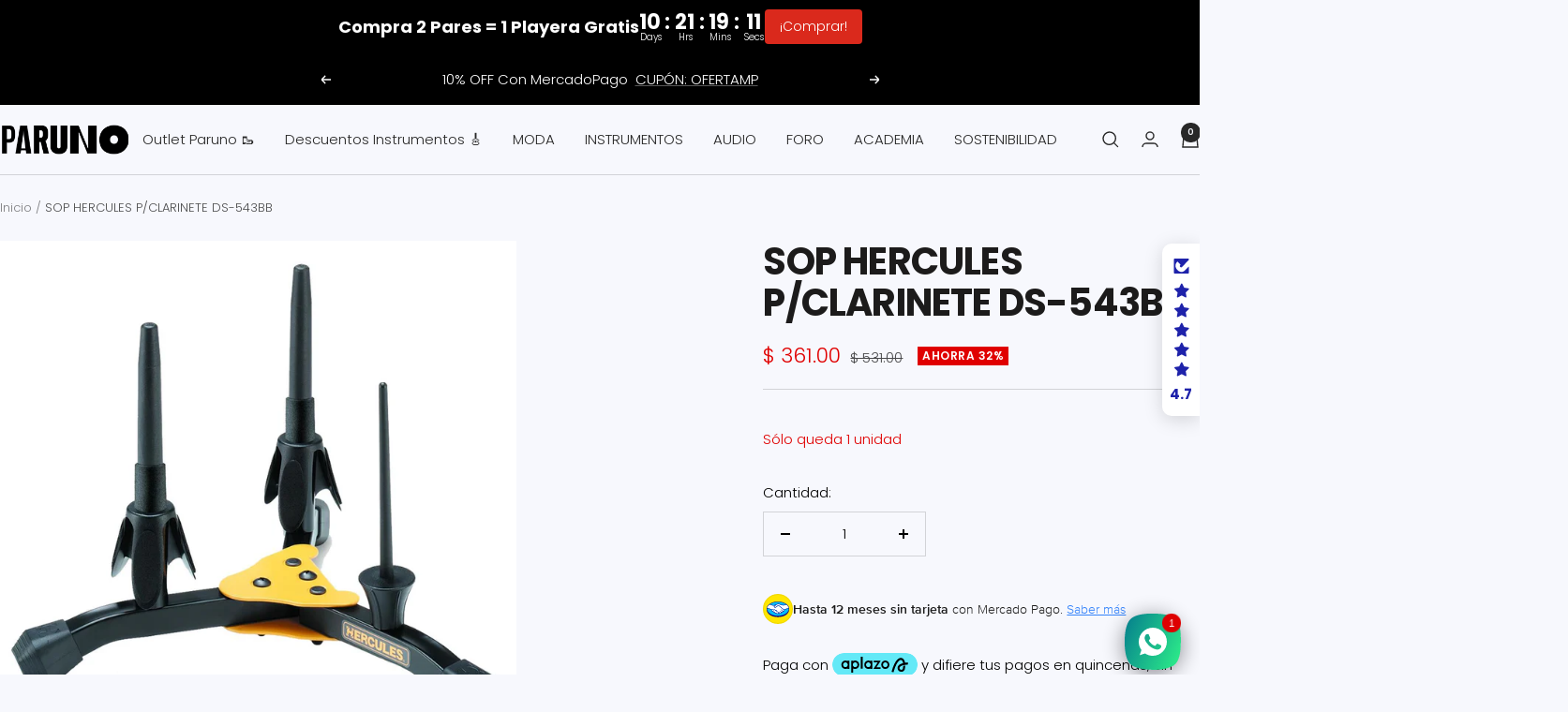

--- FILE ---
content_type: text/html; charset=utf-8
request_url: https://paruno.com/products/sop-hercules-p-clarinete-ds-543bb
body_size: 89757
content:
<!doctype html><html class="no-js" lang="es" dir="ltr">
  <head>

    <!-- Google Tag Manager -->
<script>(function(w,d,s,l,i){w[l]=w[l]||[];w[l].push({'gtm.start':
new Date().getTime(),event:'gtm.js'});var f=d.getElementsByTagName(s)[0],
j=d.createElement(s),dl=l!='dataLayer'?'&l='+l:'';j.async=true;j.src=
'https://www.googletagmanager.com/gtm.js?id='+i+dl;f.parentNode.insertBefore(j,f);
})(window,document,'script','dataLayer','GTM-W68VC5N7');</script>
<!-- End Google Tag Manager -->


    <meta name="google-site-verification" content="fH_sftazHeFFFCAITFpCaL_Bj1UOhuiVTl5m51XkpaA" />
    
    <meta charset="utf-8">
    <meta
      name="viewport"
      content="width=device-width, initial-scale=1.0, height=device-height, minimum-scale=1.0, maximum-scale=1.0"
    >
    <meta name="theme-color" content="#f7f8fd"> 

    <title>
      SOP HERCULES P/CLARINETE DS-543BB
    </title><meta name="description" content="El soporte Hercules DS-543BB es la elección confiable y práctica para músicos de clarinete y flautín. Con su diseño compacto, portabilidad y capacidad de carga de hasta 15 kg, este soporte garantiza estabilidad y comodidad en cualquier situación musical. Respaldado por artistas de renombre, como Sammy Hagar."><link rel="canonical" href="https://paruno.com/products/sop-hercules-p-clarinete-ds-543bb"><link rel="shortcut icon" href="//paruno.com/cdn/shop/files/Logo_sin_envolvente_ngo_96x96.png?v=1702327752" type="image/png"><link rel="preconnect" href="https://cdn.shopify.com">
    <link rel="dns-prefetch" href="https://productreviews.shopifycdn.com">
    <link rel="dns-prefetch" href="https://www.google-analytics.com"><link rel="preconnect" href="https://fonts.shopifycdn.com" crossorigin><link rel="preload" as="style" href="//paruno.com/cdn/shop/t/35/assets/theme.css?v=58369376278069774381722830196">
    <link rel="preload" as="script" href="//paruno.com/cdn/shop/t/35/assets/vendor.js?v=32643890569905814191722830196">
    <link rel="preload" as="script" href="//paruno.com/cdn/shop/t/35/assets/theme.js?v=6247922836134155291724688521"><link rel="preload" as="fetch" href="/products/sop-hercules-p-clarinete-ds-543bb.js" crossorigin><meta property="og:type" content="product">
  <meta property="og:title" content="SOP HERCULES P/CLARINETE DS-543BB">
  <meta property="product:price:amount" content="361.00">
  <meta property="product:price:currency" content="MXN"><meta property="og:image" content="http://paruno.com/cdn/shop/files/VAHERDS543BB_1.jpg?v=1748277176">
  <meta property="og:image:secure_url" content="https://paruno.com/cdn/shop/files/VAHERDS543BB_1.jpg?v=1748277176">
  <meta property="og:image:width" content="1200">
  <meta property="og:image:height" content="1200"><meta property="og:description" content="El soporte Hercules DS-543BB es la elección confiable y práctica para músicos de clarinete y flautín. Con su diseño compacto, portabilidad y capacidad de carga de hasta 15 kg, este soporte garantiza estabilidad y comodidad en cualquier situación musical. Respaldado por artistas de renombre, como Sammy Hagar."><meta property="og:url" content="https://paruno.com/products/sop-hercules-p-clarinete-ds-543bb">
<meta property="og:site_name" content="Paruno"><meta name="twitter:card" content="summary"><meta name="twitter:title" content="SOP HERCULES P/CLARINETE DS-543BB">
  <meta name="twitter:description" content="Para músicos de clarinete y flautín que buscan comodidad y practicidad, el soporte Hercules DS-543BB es la elección perfecta. Con sus dos conos SFF desmontables, este soporte ofrece una estabilidad excepcional tanto para clarinete como para flauta, mientras que su diseño compacto permite guardarlo fácilmente después de cada uso. Sus patas móviles se adaptan a cualquier entorno, proporcionando una base sólida en cualquier situación. Además, con una capacidad de carga de hasta 15 kg y una bolsa de transporte incluida, este mini soporte es una opción conveniente para músicos en movimiento. Únete a artistas de renombre mundial como Sammy Hagar, Dave Matthews Band, Megadeth y Ted Nugent, y elige la calidad y fiabilidad de Hercules para tus instrumentos. Producto de exhibición. El producto puede presentar daños en el empaque original.Si desea información adicional sobre el producto, puede comunicarse por whatsapp"><meta name="twitter:image" content="https://paruno.com/cdn/shop/files/VAHERDS543BB_1_1200x1200_crop_center.jpg?v=1748277176">
  <meta name="twitter:image:alt" content="">
    
  <script type="application/ld+json">
  {
    "@context": "https://schema.org",
    "@type": "Product",
    "productID": 8416568344832,
    "offers": [{
          "@type": "Offer",
          "name": "Default Title",
          "availability":"https://schema.org/InStock",
          "price": 361.0,
          "priceCurrency": "MXN",
          "priceValidUntil": "2026-01-31","sku": "A01651",
            "gtin12": "635464453255",
          "url": "/products/sop-hercules-p-clarinete-ds-543bb?variant=44406036791552"
        }
],"brand": {
      "@type": "Brand",
      "name": "DISTRIBUIDORA GONHER SA DE CV"
    },
    "name": "SOP HERCULES P\/CLARINETE DS-543BB",
    "description": "Para músicos de clarinete y flautín que buscan comodidad y practicidad, el soporte Hercules DS-543BB es la elección perfecta. Con sus dos conos SFF desmontables, este soporte ofrece una estabilidad excepcional tanto para clarinete como para flauta, mientras que su diseño compacto permite guardarlo fácilmente después de cada uso. Sus patas móviles se adaptan a cualquier entorno, proporcionando una base sólida en cualquier situación. Además, con una capacidad de carga de hasta 15 kg y una bolsa de transporte incluida, este mini soporte es una opción conveniente para músicos en movimiento. Únete a artistas de renombre mundial como Sammy Hagar, Dave Matthews Band, Megadeth y Ted Nugent, y elige la calidad y fiabilidad de Hercules para tus instrumentos.\nProducto de exhibición. El producto puede presentar daños en el empaque original.Si desea información adicional sobre el producto, puede comunicarse por whatsapp al  479 331 9713.Este artículo no aplica para cambios ni devoluciones.",
    "category": "Atril",
    "url": "/products/sop-hercules-p-clarinete-ds-543bb",
    "sku": "A01651",
    "image": {
      "@type": "ImageObject",
      "url": "https://paruno.com/cdn/shop/files/VAHERDS543BB_1.jpg?v=1748277176&width=1024",
      "image": "https://paruno.com/cdn/shop/files/VAHERDS543BB_1.jpg?v=1748277176&width=1024",
      "name": "",
      "width": "1024",
      "height": "1024"
    }
  }
  </script>



  <script type="application/ld+json">
  {
    "@context": "https://schema.org",
    "@type": "BreadcrumbList",
  "itemListElement": [{
      "@type": "ListItem",
      "position": 1,
      "name": "Inicio",
      "item": "https://paruno.com"
    },{
          "@type": "ListItem",
          "position": 2,
          "name": "SOP HERCULES P\/CLARINETE DS-543BB",
          "item": "https://paruno.com/products/sop-hercules-p-clarinete-ds-543bb"
        }]
  }
  </script>


    <link rel="preload" href="//paruno.com/cdn/fonts/poppins/poppins_n7.56758dcf284489feb014a026f3727f2f20a54626.woff2" as="font" type="font/woff2" crossorigin><link rel="preload" href="//paruno.com/cdn/fonts/poppins/poppins_n3.05f58335c3209cce17da4f1f1ab324ebe2982441.woff2" as="font" type="font/woff2" crossorigin><style>
  /* Typography (heading) */
  @font-face {
  font-family: Poppins;
  font-weight: 700;
  font-style: normal;
  font-display: swap;
  src: url("//paruno.com/cdn/fonts/poppins/poppins_n7.56758dcf284489feb014a026f3727f2f20a54626.woff2") format("woff2"),
       url("//paruno.com/cdn/fonts/poppins/poppins_n7.f34f55d9b3d3205d2cd6f64955ff4b36f0cfd8da.woff") format("woff");
}

@font-face {
  font-family: Poppins;
  font-weight: 700;
  font-style: italic;
  font-display: swap;
  src: url("//paruno.com/cdn/fonts/poppins/poppins_i7.42fd71da11e9d101e1e6c7932199f925f9eea42d.woff2") format("woff2"),
       url("//paruno.com/cdn/fonts/poppins/poppins_i7.ec8499dbd7616004e21155106d13837fff4cf556.woff") format("woff");
}

/* Typography (body) */
  @font-face {
  font-family: Poppins;
  font-weight: 300;
  font-style: normal;
  font-display: swap;
  src: url("//paruno.com/cdn/fonts/poppins/poppins_n3.05f58335c3209cce17da4f1f1ab324ebe2982441.woff2") format("woff2"),
       url("//paruno.com/cdn/fonts/poppins/poppins_n3.6971368e1f131d2c8ff8e3a44a36b577fdda3ff5.woff") format("woff");
}

@font-face {
  font-family: Poppins;
  font-weight: 300;
  font-style: italic;
  font-display: swap;
  src: url("//paruno.com/cdn/fonts/poppins/poppins_i3.8536b4423050219f608e17f134fe9ea3b01ed890.woff2") format("woff2"),
       url("//paruno.com/cdn/fonts/poppins/poppins_i3.0f4433ada196bcabf726ed78f8e37e0995762f7f.woff") format("woff");
}

@font-face {
  font-family: Poppins;
  font-weight: 600;
  font-style: normal;
  font-display: swap;
  src: url("//paruno.com/cdn/fonts/poppins/poppins_n6.aa29d4918bc243723d56b59572e18228ed0786f6.woff2") format("woff2"),
       url("//paruno.com/cdn/fonts/poppins/poppins_n6.5f815d845fe073750885d5b7e619ee00e8111208.woff") format("woff");
}

@font-face {
  font-family: Poppins;
  font-weight: 600;
  font-style: italic;
  font-display: swap;
  src: url("//paruno.com/cdn/fonts/poppins/poppins_i6.bb8044d6203f492888d626dafda3c2999253e8e9.woff2") format("woff2"),
       url("//paruno.com/cdn/fonts/poppins/poppins_i6.e233dec1a61b1e7dead9f920159eda42280a02c3.woff") format("woff");
}

:root {--heading-color: 28, 27, 27;
    --text-color: 0, 0, 0;
    --background: 247, 248, 253;
    --secondary-background: 247, 248, 253;
    --border-color: 210, 211, 215;
    --border-color-darker: 148, 149, 152;
    --success-color: 22, 131, 66;
    --success-background: 202, 225, 216;
    --error-color: 224, 0, 0;
    --error-background: 245, 231, 235;
    --primary-button-background: 30, 34, 170;
    --primary-button-text-color: 255, 255, 255;
    --secondary-button-background: 30, 45, 125;
    --secondary-button-text-color: 255, 255, 255;
    --product-star-rating: 246, 164, 41;
    --product-on-sale-accent: 224, 0, 0;
    --product-sold-out-accent: 111, 113, 155;
    --product-custom-label-background: 30, 49, 106;
    --product-custom-label-text-color: 255, 255, 255;
    --product-custom-label-2-background: 30, 49, 106;
    --product-custom-label-2-text-color: 255, 255, 255;
    --product-low-stock-text-color: 224, 0, 0;
    --product-in-stock-text-color: 22, 131, 66;
    --loading-bar-background: 0, 0, 0;

    /* We duplicate some "base" colors as root colors, which is useful to use on drawer elements or popover without. Those should not be overridden to avoid issues */
    --root-heading-color: 28, 27, 27;
    --root-text-color: 0, 0, 0;
    --root-background: 247, 248, 253;
    --root-border-color: 210, 211, 215;
    --root-primary-button-background: 30, 34, 170;
    --root-primary-button-text-color: 255, 255, 255;

    --base-font-size: 15px;
    --heading-font-family: Poppins, sans-serif;
    --heading-font-weight: 700;
    --heading-font-style: normal;
    --heading-text-transform: uppercase;
    --text-font-family: Poppins, sans-serif;
    --text-font-weight: 300;
    --text-font-style: normal;
    --text-font-bold-weight: 600;

    /* Typography (font size) */
    --heading-xxsmall-font-size: 11px;
    --heading-xsmall-font-size: 11px;
    --heading-small-font-size: 13px;
    --heading-large-font-size: 40px;
    --heading-h1-font-size: 40px;
    --heading-h2-font-size: 32px;
    --heading-h3-font-size: 28px;
    --heading-h4-font-size: 26px;
    --heading-h5-font-size: 22px;
    --heading-h6-font-size: 18px;

    /* Control the look and feel of the theme by changing radius of various elements */
    --button-border-radius: 0px;
    --block-border-radius: 0px;
    --block-border-radius-reduced: 0px;
    --color-swatch-border-radius: 0px;

    /* Button size */
    --button-height: 48px;
    --button-small-height: 40px;

    /* Form related */
    --form-input-field-height: 48px;
    --form-input-gap: 16px;
    --form-submit-margin: 24px;

    /* Product listing related variables */
    --product-list-block-spacing: 32px;

    /* Video related */
    --play-button-background: 247, 248, 253;
    --play-button-arrow: 0, 0, 0;

    /* RTL support */
    --transform-logical-flip: 1;
    --transform-origin-start: left;
    --transform-origin-end: right;

    /* Other */
    --zoom-cursor-svg-url: url(//paruno.com/cdn/shop/t/35/assets/zoom-cursor.svg?v=162954178245056118051760116301);
    --arrow-right-svg-url: url(//paruno.com/cdn/shop/t/35/assets/arrow-right.svg?v=179833821484014727101760116300);
    --arrow-left-svg-url: url(//paruno.com/cdn/shop/t/35/assets/arrow-left.svg?v=71337907553132082511760116301);

    /* Some useful variables that we can reuse in our CSS. Some explanation are needed for some of them:
       - container-max-width-minus-gutters: represents the container max width without the edge gutters
       - container-outer-width: considering the screen width, represent all the space outside the container
       - container-outer-margin: same as container-outer-width but get set to 0 inside a container
       - container-inner-width: the effective space inside the container (minus gutters)
       - grid-column-width: represents the width of a single column of the grid
       - vertical-breather: this is a variable that defines the global "spacing" between sections, and inside the section
                            to create some "breath" and minimum spacing
     */
    --container-max-width: 1600px;
    --container-gutter: 24px;
    --container-max-width-minus-gutters: calc(var(--container-max-width) - (var(--container-gutter)) * 2);
    --container-outer-width: max(calc((100vw - var(--container-max-width-minus-gutters)) / 2), var(--container-gutter));
    --container-outer-margin: var(--container-outer-width);
    --container-inner-width: calc(100vw - var(--container-outer-width) * 2);

    --grid-column-count: 10;
    --grid-gap: 24px;
    --grid-column-width: calc((100vw - var(--container-outer-width) * 2 - var(--grid-gap) * (var(--grid-column-count) - 1)) / var(--grid-column-count));

    --vertical-breather: 48px;
    --vertical-breather-tight: 48px;

    /* Shopify related variables */
    --payment-terms-background-color: #f7f8fd;
  }

  @media screen and (min-width: 741px) {
    :root {
      --container-gutter: 40px;
      --grid-column-count: 20;
      --vertical-breather: 64px;
      --vertical-breather-tight: 64px;

      /* Typography (font size) */
      --heading-xsmall-font-size: 13px;
      --heading-small-font-size: 14px;
      --heading-large-font-size: 58px;
      --heading-h1-font-size: 58px;
      --heading-h2-font-size: 44px;
      --heading-h3-font-size: 36px;
      --heading-h4-font-size: 28px;
      --heading-h5-font-size: 22px;
      --heading-h6-font-size: 20px;

      /* Form related */
      --form-input-field-height: 52px;
      --form-submit-margin: 32px;

      /* Button size */
      --button-height: 52px;
      --button-small-height: 44px;
    }
  }

  @media screen and (min-width: 1200px) {
    :root {
      --vertical-breather: 80px;
      --vertical-breather-tight: 64px;
      --product-list-block-spacing: 48px;

      /* Typography */
      --heading-large-font-size: 72px;
      --heading-h1-font-size: 62px;
      --heading-h2-font-size: 54px;
      --heading-h3-font-size: 40px;
      --heading-h4-font-size: 34px;
      --heading-h5-font-size: 26px;
      --heading-h6-font-size: 18px;
    }
  }

  @media screen and (min-width: 1600px) {
    :root {
      --vertical-breather: 90px;
      --vertical-breather-tight: 64px;
    }
  }
</style>
    <script>
  // This allows to expose several variables to the global scope, to be used in scripts
  window.themeVariables = {
    settings: {
      direction: "ltr",
      pageType: "product",
      cartCount: 0,
      moneyFormat: "$ {{amount}}",
      moneyWithCurrencyFormat: "$ {{amount}} MXN",
      showVendor: false,
      discountMode: "percentage",
      currencyCodeEnabled: false,
      cartType: "drawer",
      cartCurrency: "MXN",
      mobileZoomFactor: 2.5
    },

    routes: {
      host: "paruno.com",
      rootUrl: "\/",
      rootUrlWithoutSlash: '',
      cartUrl: "\/cart",
      cartAddUrl: "\/cart\/add",
      cartChangeUrl: "\/cart\/change",
      searchUrl: "\/search",
      predictiveSearchUrl: "\/search\/suggest",
      productRecommendationsUrl: "\/recommendations\/products"
    },

    strings: {
      accessibilityDelete: "Borrar",
      accessibilityClose: "Cerrar",
      collectionSoldOut: "Agotado",
      collectionDiscount: "Ahorra @savings@",
      productSalePrice: "Precio de venta",
      productRegularPrice: "Precio normal",
      productFormUnavailable: "No disponible",
      productFormSoldOut: "Agotado",
      productFormPreOrder: "Reservar",
      productFormAddToCart: "Agregar al carrito",
      searchNoResults: "No se han encontrado resultados.",
      searchNewSearch: "Nueva búsqueda",
      searchProducts: "Productos",
      searchArticles: "Diario",
      searchPages: "Páginas",
      searchCollections: "Collecciones",
      cartViewCart: "Ver carrito",
      cartItemAdded: "¡Articulo añadido a su cesta!",
      cartItemAddedShort: "¡Agregado a su carrito!",
      cartAddOrderNote: "Añadir nota de pedido",
      cartEditOrderNote: "Modificar nota de pedido",
      shippingEstimatorNoResults: "Lo sentimos, no realizamos envíos a su dirección",
      shippingEstimatorOneResult: "Hay una tarifa de envío para su dirección:",
      shippingEstimatorMultipleResults: "Hay varias tarifas de envío para su dirección:",
      shippingEstimatorError: "Se ha producido uno o más errores al recuperar las tarifas de envío:"
    },

    libs: {
      flickity: "\/\/paruno.com\/cdn\/shop\/t\/35\/assets\/flickity.js?v=176646718982628074891722830196",
      photoswipe: "\/\/paruno.com\/cdn\/shop\/t\/35\/assets\/photoswipe.js?v=132268647426145925301722830196",
      qrCode: "\/\/paruno.com\/cdn\/shopifycloud\/storefront\/assets\/themes_support\/vendor\/qrcode-3f2b403b.js"
    },

    breakpoints: {
      phone: 'screen and (max-width: 740px)',
      tablet: 'screen and (min-width: 741px) and (max-width: 999px)',
      tabletAndUp: 'screen and (min-width: 741px)',
      pocket: 'screen and (max-width: 999px)',
      lap: 'screen and (min-width: 1000px) and (max-width: 1199px)',
      lapAndUp: 'screen and (min-width: 1000px)',
      desktop: 'screen and (min-width: 1200px)',
      wide: 'screen and (min-width: 1400px)'
    }
  };

  window.addEventListener('pageshow', async () => {
    const cartContent = await (await fetch(`${window.themeVariables.routes.cartUrl}.js`, {cache: 'reload'})).json();
    document.documentElement.dispatchEvent(new CustomEvent('cart:refresh', {detail: {cart: cartContent}}));
  });

  if ('noModule' in HTMLScriptElement.prototype) {
    // Old browsers (like IE) that does not support module will be considered as if not executing JS at all
    document.documentElement.className = document.documentElement.className.replace('no-js', 'js');

    requestAnimationFrame(() => {
      const viewportHeight = (window.visualViewport ? window.visualViewport.height : document.documentElement.clientHeight);
      document.documentElement.style.setProperty('--window-height',viewportHeight + 'px');
    });
  }// We save the product ID in local storage to be eventually used for recently viewed section
    try {
      const items = JSON.parse(localStorage.getItem('theme:recently-viewed-products') || '[]');

      // We check if the current product already exists, and if it does not, we add it at the start
      if (!items.includes(8416568344832)) {
        items.unshift(8416568344832);
      }

      localStorage.setItem('theme:recently-viewed-products', JSON.stringify(items.slice(0, 20)));
    } catch (e) {
      // Safari in private mode does not allow setting item, we silently fail
    }</script>

    <link rel="stylesheet" href="//paruno.com/cdn/shop/t/35/assets/theme.css?v=58369376278069774381722830196">

    <script src="//paruno.com/cdn/shop/t/35/assets/vendor.js?v=32643890569905814191722830196" defer></script>
    <script src="//paruno.com/cdn/shop/t/35/assets/custom.js?v=143107055823215674861724688338" defer></script>
    <script src="//paruno.com/cdn/shop/t/35/assets/theme.js?v=6247922836134155291724688521" defer></script>
    

    <script>window.performance && window.performance.mark && window.performance.mark('shopify.content_for_header.start');</script><meta name="google-site-verification" content="fH_sftazHeFFFCAITFpCaL_Bj1UOhuiVTl5m51XkpaA">
<meta name="google-site-verification" content="NBXKeOxNjpotHLY0OHQ2rhgYWyMCX06M5fqmSWDmxhQ">
<meta id="shopify-digital-wallet" name="shopify-digital-wallet" content="/10392666159/digital_wallets/dialog">
<meta name="shopify-checkout-api-token" content="c113e7a1783dc8755b9dca6995b314bc">
<meta id="in-context-paypal-metadata" data-shop-id="10392666159" data-venmo-supported="false" data-environment="production" data-locale="es_ES" data-paypal-v4="true" data-currency="MXN">
<link rel="alternate" type="application/json+oembed" href="https://paruno.com/products/sop-hercules-p-clarinete-ds-543bb.oembed">
<script async="async" src="/checkouts/internal/preloads.js?locale=es-MX"></script>
<script id="shopify-features" type="application/json">{"accessToken":"c113e7a1783dc8755b9dca6995b314bc","betas":["rich-media-storefront-analytics"],"domain":"paruno.com","predictiveSearch":true,"shopId":10392666159,"locale":"es"}</script>
<script>var Shopify = Shopify || {};
Shopify.shop = "paruno.myshopify.com";
Shopify.locale = "es";
Shopify.currency = {"active":"MXN","rate":"1.0"};
Shopify.country = "MX";
Shopify.theme = {"name":"Rivon 2.0.1. (11.1.0)","id":144095871232,"schema_name":"Focal","schema_version":"11.1.0","theme_store_id":null,"role":"main"};
Shopify.theme.handle = "null";
Shopify.theme.style = {"id":null,"handle":null};
Shopify.cdnHost = "paruno.com/cdn";
Shopify.routes = Shopify.routes || {};
Shopify.routes.root = "/";</script>
<script type="module">!function(o){(o.Shopify=o.Shopify||{}).modules=!0}(window);</script>
<script>!function(o){function n(){var o=[];function n(){o.push(Array.prototype.slice.apply(arguments))}return n.q=o,n}var t=o.Shopify=o.Shopify||{};t.loadFeatures=n(),t.autoloadFeatures=n()}(window);</script>
<script id="shop-js-analytics" type="application/json">{"pageType":"product"}</script>
<script defer="defer" async type="module" src="//paruno.com/cdn/shopifycloud/shop-js/modules/v2/client.init-shop-cart-sync_-aut3ZVe.es.esm.js"></script>
<script defer="defer" async type="module" src="//paruno.com/cdn/shopifycloud/shop-js/modules/v2/chunk.common_jR-HGkUL.esm.js"></script>
<script type="module">
  await import("//paruno.com/cdn/shopifycloud/shop-js/modules/v2/client.init-shop-cart-sync_-aut3ZVe.es.esm.js");
await import("//paruno.com/cdn/shopifycloud/shop-js/modules/v2/chunk.common_jR-HGkUL.esm.js");

  window.Shopify.SignInWithShop?.initShopCartSync?.({"fedCMEnabled":true,"windoidEnabled":true});

</script>
<script>(function() {
  var isLoaded = false;
  function asyncLoad() {
    if (isLoaded) return;
    isLoaded = true;
    var urls = ["https:\/\/cdn.shopify.com\/s\/files\/1\/0103\/9266\/6159\/t\/18\/assets\/globo.formbuilder.init.js?v=1650372051\u0026shop=paruno.myshopify.com","https:\/\/app.facturama.mx\/Scripts\/source\/shopify\/loadScript.js?shop=paruno.myshopify.com","https:\/\/app.facturama.mx\/Scripts\/source\/shopify\/dataClient.js?shop=paruno.myshopify.com","https:\/\/atlantis.live.zoko.io\/scripts\/main.js?v=v2\u0026shop=paruno.myshopify.com","\/\/www.powr.io\/powr.js?powr-token=paruno.myshopify.com\u0026external-type=shopify\u0026shop=paruno.myshopify.com","https:\/\/storage.nfcube.com\/instafeed-3628e32d6536a0dd08b4c9d6c9151197.js?shop=paruno.myshopify.com","https:\/\/d33a6lvgbd0fej.cloudfront.net\/script_tag\/secomapp.scripttag.js?shop=paruno.myshopify.com","https:\/\/cdn-app.cart-bot.net\/public\/js\/append.js?shop=paruno.myshopify.com","https:\/\/quizify.arhamcommerce.com\/js\/shortcode.js?shop=paruno.myshopify.com"];
    for (var i = 0; i < urls.length; i++) {
      var s = document.createElement('script');
      s.type = 'text/javascript';
      s.async = true;
      s.src = urls[i];
      var x = document.getElementsByTagName('script')[0];
      x.parentNode.insertBefore(s, x);
    }
  };
  if(window.attachEvent) {
    window.attachEvent('onload', asyncLoad);
  } else {
    window.addEventListener('load', asyncLoad, false);
  }
})();</script>
<script id="__st">var __st={"a":10392666159,"offset":-21600,"reqid":"627d5304-85a2-415b-a231-1c4343dd88f1-1768984777","pageurl":"paruno.com\/products\/sop-hercules-p-clarinete-ds-543bb","u":"cf159633e1ea","p":"product","rtyp":"product","rid":8416568344832};</script>
<script>window.ShopifyPaypalV4VisibilityTracking = true;</script>
<script id="captcha-bootstrap">!function(){'use strict';const t='contact',e='account',n='new_comment',o=[[t,t],['blogs',n],['comments',n],[t,'customer']],c=[[e,'customer_login'],[e,'guest_login'],[e,'recover_customer_password'],[e,'create_customer']],r=t=>t.map((([t,e])=>`form[action*='/${t}']:not([data-nocaptcha='true']) input[name='form_type'][value='${e}']`)).join(','),a=t=>()=>t?[...document.querySelectorAll(t)].map((t=>t.form)):[];function s(){const t=[...o],e=r(t);return a(e)}const i='password',u='form_key',d=['recaptcha-v3-token','g-recaptcha-response','h-captcha-response',i],f=()=>{try{return window.sessionStorage}catch{return}},m='__shopify_v',_=t=>t.elements[u];function p(t,e,n=!1){try{const o=window.sessionStorage,c=JSON.parse(o.getItem(e)),{data:r}=function(t){const{data:e,action:n}=t;return t[m]||n?{data:e,action:n}:{data:t,action:n}}(c);for(const[e,n]of Object.entries(r))t.elements[e]&&(t.elements[e].value=n);n&&o.removeItem(e)}catch(o){console.error('form repopulation failed',{error:o})}}const l='form_type',E='cptcha';function T(t){t.dataset[E]=!0}const w=window,h=w.document,L='Shopify',v='ce_forms',y='captcha';let A=!1;((t,e)=>{const n=(g='f06e6c50-85a8-45c8-87d0-21a2b65856fe',I='https://cdn.shopify.com/shopifycloud/storefront-forms-hcaptcha/ce_storefront_forms_captcha_hcaptcha.v1.5.2.iife.js',D={infoText:'Protegido por hCaptcha',privacyText:'Privacidad',termsText:'Términos'},(t,e,n)=>{const o=w[L][v],c=o.bindForm;if(c)return c(t,g,e,D).then(n);var r;o.q.push([[t,g,e,D],n]),r=I,A||(h.body.append(Object.assign(h.createElement('script'),{id:'captcha-provider',async:!0,src:r})),A=!0)});var g,I,D;w[L]=w[L]||{},w[L][v]=w[L][v]||{},w[L][v].q=[],w[L][y]=w[L][y]||{},w[L][y].protect=function(t,e){n(t,void 0,e),T(t)},Object.freeze(w[L][y]),function(t,e,n,w,h,L){const[v,y,A,g]=function(t,e,n){const i=e?o:[],u=t?c:[],d=[...i,...u],f=r(d),m=r(i),_=r(d.filter((([t,e])=>n.includes(e))));return[a(f),a(m),a(_),s()]}(w,h,L),I=t=>{const e=t.target;return e instanceof HTMLFormElement?e:e&&e.form},D=t=>v().includes(t);t.addEventListener('submit',(t=>{const e=I(t);if(!e)return;const n=D(e)&&!e.dataset.hcaptchaBound&&!e.dataset.recaptchaBound,o=_(e),c=g().includes(e)&&(!o||!o.value);(n||c)&&t.preventDefault(),c&&!n&&(function(t){try{if(!f())return;!function(t){const e=f();if(!e)return;const n=_(t);if(!n)return;const o=n.value;o&&e.removeItem(o)}(t);const e=Array.from(Array(32),(()=>Math.random().toString(36)[2])).join('');!function(t,e){_(t)||t.append(Object.assign(document.createElement('input'),{type:'hidden',name:u})),t.elements[u].value=e}(t,e),function(t,e){const n=f();if(!n)return;const o=[...t.querySelectorAll(`input[type='${i}']`)].map((({name:t})=>t)),c=[...d,...o],r={};for(const[a,s]of new FormData(t).entries())c.includes(a)||(r[a]=s);n.setItem(e,JSON.stringify({[m]:1,action:t.action,data:r}))}(t,e)}catch(e){console.error('failed to persist form',e)}}(e),e.submit())}));const S=(t,e)=>{t&&!t.dataset[E]&&(n(t,e.some((e=>e===t))),T(t))};for(const o of['focusin','change'])t.addEventListener(o,(t=>{const e=I(t);D(e)&&S(e,y())}));const B=e.get('form_key'),M=e.get(l),P=B&&M;t.addEventListener('DOMContentLoaded',(()=>{const t=y();if(P)for(const e of t)e.elements[l].value===M&&p(e,B);[...new Set([...A(),...v().filter((t=>'true'===t.dataset.shopifyCaptcha))])].forEach((e=>S(e,t)))}))}(h,new URLSearchParams(w.location.search),n,t,e,['guest_login'])})(!1,!0)}();</script>
<script integrity="sha256-4kQ18oKyAcykRKYeNunJcIwy7WH5gtpwJnB7kiuLZ1E=" data-source-attribution="shopify.loadfeatures" defer="defer" src="//paruno.com/cdn/shopifycloud/storefront/assets/storefront/load_feature-a0a9edcb.js" crossorigin="anonymous"></script>
<script data-source-attribution="shopify.dynamic_checkout.dynamic.init">var Shopify=Shopify||{};Shopify.PaymentButton=Shopify.PaymentButton||{isStorefrontPortableWallets:!0,init:function(){window.Shopify.PaymentButton.init=function(){};var t=document.createElement("script");t.src="https://paruno.com/cdn/shopifycloud/portable-wallets/latest/portable-wallets.es.js",t.type="module",document.head.appendChild(t)}};
</script>
<script data-source-attribution="shopify.dynamic_checkout.buyer_consent">
  function portableWalletsHideBuyerConsent(e){var t=document.getElementById("shopify-buyer-consent"),n=document.getElementById("shopify-subscription-policy-button");t&&n&&(t.classList.add("hidden"),t.setAttribute("aria-hidden","true"),n.removeEventListener("click",e))}function portableWalletsShowBuyerConsent(e){var t=document.getElementById("shopify-buyer-consent"),n=document.getElementById("shopify-subscription-policy-button");t&&n&&(t.classList.remove("hidden"),t.removeAttribute("aria-hidden"),n.addEventListener("click",e))}window.Shopify?.PaymentButton&&(window.Shopify.PaymentButton.hideBuyerConsent=portableWalletsHideBuyerConsent,window.Shopify.PaymentButton.showBuyerConsent=portableWalletsShowBuyerConsent);
</script>
<script>
  function portableWalletsCleanup(e){e&&e.src&&console.error("Failed to load portable wallets script "+e.src);var t=document.querySelectorAll("shopify-accelerated-checkout .shopify-payment-button__skeleton, shopify-accelerated-checkout-cart .wallet-cart-button__skeleton"),e=document.getElementById("shopify-buyer-consent");for(let e=0;e<t.length;e++)t[e].remove();e&&e.remove()}function portableWalletsNotLoadedAsModule(e){e instanceof ErrorEvent&&"string"==typeof e.message&&e.message.includes("import.meta")&&"string"==typeof e.filename&&e.filename.includes("portable-wallets")&&(window.removeEventListener("error",portableWalletsNotLoadedAsModule),window.Shopify.PaymentButton.failedToLoad=e,"loading"===document.readyState?document.addEventListener("DOMContentLoaded",window.Shopify.PaymentButton.init):window.Shopify.PaymentButton.init())}window.addEventListener("error",portableWalletsNotLoadedAsModule);
</script>

<script type="module" src="https://paruno.com/cdn/shopifycloud/portable-wallets/latest/portable-wallets.es.js" onError="portableWalletsCleanup(this)" crossorigin="anonymous"></script>
<script nomodule>
  document.addEventListener("DOMContentLoaded", portableWalletsCleanup);
</script>

<link id="shopify-accelerated-checkout-styles" rel="stylesheet" media="screen" href="https://paruno.com/cdn/shopifycloud/portable-wallets/latest/accelerated-checkout-backwards-compat.css" crossorigin="anonymous">
<style id="shopify-accelerated-checkout-cart">
        #shopify-buyer-consent {
  margin-top: 1em;
  display: inline-block;
  width: 100%;
}

#shopify-buyer-consent.hidden {
  display: none;
}

#shopify-subscription-policy-button {
  background: none;
  border: none;
  padding: 0;
  text-decoration: underline;
  font-size: inherit;
  cursor: pointer;
}

#shopify-subscription-policy-button::before {
  box-shadow: none;
}

      </style>

<script>window.performance && window.performance.mark && window.performance.mark('shopify.content_for_header.end');</script>
  <!-- BEGIN app block: shopify://apps/rt-social-chat-live-chat/blocks/app-embed/9baee9b7-6929-47af-9935-05bcdc376396 --><script>
  window.roarJs = window.roarJs || {};
  roarJs.WhatsAppConfig = {
    metafields: {
      shop: "paruno.myshopify.com",
      settings: {"enabled":"1","block_order":["1492096252560","1708622523868","1708622822811"],"blocks":{"1492096252560":{"disabled":"0","type":"whatsapp","number":"+524793319713","whatsapp_web":"1","name":"Grecia","label":"Atención a cliente ","avatar":"0","avatar_url":"https:\/\/www.gravatar.com\/avatar","online":"1","timezone":"America\/New_York","sunday":{"enabled":"1","range":"480,1050"},"monday":{"enabled":"1","range":"480,1050"},"tuesday":{"enabled":"1","range":"480,1050"},"wednesday":{"enabled":"1","range":"480,1050"},"thursday":{"enabled":"1","range":"480,1050"},"friday":{"enabled":"1","range":"480,1050"},"saturday":{"enabled":"1","range":"480,1050"},"offline":"I will be back soon","chat":{"enabled":"1","greeting":"¡Hola! Soy Grecia de PARUNO, ¿Cómo te puedo llegar?"},"message":"","page_url":"0"},"1708622523868":{"disabled":"1","type":"whatsapp","number":"+524791029018","whatsapp_web":"1","name":"Charly","label":"Instrumentos y Audio","avatar":"0","avatar_url":"https:\/\/www.gravatar.com\/avatar","online":"1","timezone":"America\/New_York","sunday":{"enabled":"1","range":"480,1050"},"monday":{"enabled":"1","range":"480,1050"},"tuesday":{"enabled":"1","range":"480,1050"},"wednesday":{"enabled":"1","range":"480,1050"},"thursday":{"enabled":"1","range":"480,1050"},"friday":{"enabled":"1","range":"480,1050"},"saturday":{"enabled":"1","range":"480,1050"},"offline":"I will be back soon","chat":{"enabled":"1","greeting":"¡Hola! Soy Charly de PARUNO música. ¿Cómo te puedo ayudar hoy?"},"message":"","page_url":"0"},"1708622822811":{"disabled":"0","type":"whatsapp","number":"+524777466349","whatsapp_web":"1","name":"Ana","label":"Academia de Música","avatar":"0","avatar_url":"https:\/\/www.gravatar.com\/avatar","online":"0","timezone":"America\/Mexico_City","sunday":{"enabled":"0","range":"480,1050"},"monday":{"enabled":"1","range":"480,1050"},"tuesday":{"enabled":"1","range":"480,1050"},"wednesday":{"enabled":"1","range":"480,1050"},"thursday":{"enabled":"1","range":"480,1050"},"friday":{"enabled":"1","range":"480,1050"},"saturday":{"enabled":"1","range":"480,1050"},"offline":"Pronto regreso!","chat":{"enabled":"1","greeting":"¡Hola! Soy Ana de Academia PARUNO. ¿Cómo puedo ayudarte?"},"message":"","page_url":"0"}},"param":{"newtab":"0","offline_disabled":"0","offline_message":"1","greeting":{"enabled":"0","message":"Hi there! How can we help you? Tap here to start chat with us.","delay":"5"},"pending":{"enabled":"1","number":"1","color":"#ffffff","background":"#dd0000"},"position":{"value":"right","bottom":"5","left":"20","right":"20"},"cta_type":"all"},"mobile":{"enabled":"1","position":{"value":"inherit","bottom":"20","left":"20","right":"20"}},"style":{"gradient":"preset","pattern":"0","custom":{"color":"#ffffff","background":"#2db67c"},"icon":"5","rounded":"0"},"share":{"block_order":["facebook","twitter","whatsapp"],"blocks":{"facebook":{"type":"facebook","label":"Share on Facebook"},"twitter":{"type":"twitter","label":"Share on Twitter"},"whatsapp":{"type":"whatsapp","label":"Share on Whatsapp"}},"param":{"enabled":"0","position":"left"},"mobile":{"enabled":"1","position":"inherit"},"style":{"color":"#000000","background":"#ffffff"},"texts":{"button":"Share","message":"Check this out, it's so cool!"}},"charge":false,"onetime":false,"track_url":"https:\/\/haloroar.com\/app\/whatsapp\/tracking","texts":{"title":"Hola 👋","description":"","note":"","button":"","placeholder":"Send a message…","emoji_search":"Search emoji…","emoji_frequently":"Frequently used","emoji_people":"People","emoji_nature":"Nature","emoji_objects":"Objects","emoji_places":"Places","emoji_symbols":"Symbols","emoji_not_found":"No emoji could be found"},"only1":"true"},
      moneyFormat: "$ {{amount}}"
    }
  }
</script>

<script src="https://cdn.shopify.com/extensions/019a1460-f72e-7cbc-becc-90116917fae9/rt-whats-app-chat-live-chat-2/assets/whatsapp.js" defer></script>


<!-- END app block --><!-- BEGIN app block: shopify://apps/mercado-pago-antifraud-plus/blocks/embed-block/b19ea721-f94a-4308-bee5-0057c043bac5 -->
<!-- BEGIN app snippet: send-melidata-report --><script>
  const MLD_IS_DEV = false;
  const CART_TOKEN_KEY = 'cartToken';
  const USER_SESSION_ID_KEY = 'pf_user_session_id';
  const EVENT_TYPE = 'event';
  const MLD_PLATFORM_NAME = 'shopify';
  const PLATFORM_VERSION = '1.0.0';
  const MLD_PLUGIN_VERSION = '0.1.0';
  const NAVIGATION_DATA_PATH = 'pf/navigation_data';
  const MELIDATA_TRACKS_URL = 'https://api.mercadopago.com/v1/plugins/melidata/tracks';
  const BUSINESS_NAME = 'mercadopago';
  const MLD_MELI_SESSION_ID_KEY = 'meli_session_id';
  const EVENT_NAME = 'navigation_data'

  const SEND_MELIDATA_REPORT_NAME = MLD_IS_DEV ? 'send_melidata_report_test' : 'send_melidata_report';
  const SUCCESS_SENDING_MELIDATA_REPORT_VALUE = 'SUCCESS_SENDING_MELIDATA_REPORT';
  const FAILED_SENDING_MELIDATA_REPORT_VALUE = 'FAILED_SENDING_MELIDATA_REPORT';

  const userAgent = navigator.userAgent;
  const startTime = Date.now();
  const deviceId = sessionStorage.getItem(MLD_MELI_SESSION_ID_KEY) ?? '';
  const cartToken = localStorage.getItem(CART_TOKEN_KEY) ?? '';
  const userSessionId = generateUserSessionId();
  const shopId = __st?.a ?? '';
  const shopUrl = Shopify?.shop ?? '';
  const country = Shopify?.country ?? '';

  const siteIdMap = {
    BR: 'MLB',
    MX: 'MLM',
    CO: 'MCO',
    CL: 'MLC',
    UY: 'MLU',
    PE: 'MPE',
    AR: 'MLA',
  };

  function getSiteId() {
    return siteIdMap[country] ?? 'MLB';
  }

  function detectBrowser() {
    switch (true) {
      case /Edg/.test(userAgent):
        return 'Microsoft Edge';
      case /Chrome/.test(userAgent) && !/Edg/.test(userAgent):
        return 'Chrome';
      case /Firefox/.test(userAgent):
        return 'Firefox';
      case /Safari/.test(userAgent) && !/Chrome/.test(userAgent):
        return 'Safari';
      case /Opera/.test(userAgent) || /OPR/.test(userAgent):
        return 'Opera';
      case /Trident/.test(userAgent) || /MSIE/.test(userAgent):
        return 'Internet Explorer';
      case /Edge/.test(userAgent):
        return 'Microsoft Edge (Legacy)';
      default:
        return 'Unknown';
    }
  }

  function detectDevice() {
    switch (true) {
      case /android/i.test(userAgent):
        return '/mobile/android';
      case /iPad|iPhone|iPod/.test(userAgent):
        return '/mobile/ios';
      case /mobile/i.test(userAgent):
        return '/mobile';
      default:
        return '/web/desktop';
    }
  }

  function getPageTimeCount() {
    const endTime = Date.now();
    const timeSpent = endTime - startTime;
    return timeSpent;
  }

  function buildURLPath(fullUrl) {
    try {
      const url = new URL(fullUrl);
      return url.pathname;
    } catch (error) {
      return '';
    }
  }

  function generateUUID() {
    return 'pf-' + Date.now() + '-' + Math.random().toString(36).substring(2, 9);
  }

  function generateUserSessionId() {
    const uuid = generateUUID();
    const userSessionId = sessionStorage.getItem(USER_SESSION_ID_KEY);
    if (!userSessionId) {
      sessionStorage.setItem(USER_SESSION_ID_KEY, uuid);
      return uuid;
    }
    return userSessionId;
  }

  function sendMelidataReport() {
    try {
      const payload = {
        platform: {
          name: MLD_PLATFORM_NAME,
          version: PLATFORM_VERSION,
          uri: '/',
          location: '/',
        },
        plugin: {
          version: MLD_PLUGIN_VERSION,
        },
        user: {
          uid: userSessionId,
        },
        application: {
          business: BUSINESS_NAME,
          site_id: getSiteId(),
          version: PLATFORM_VERSION,
        },
        device: {
          platform: detectDevice(),
        },
        events: [
          {
            path: NAVIGATION_DATA_PATH,
            id: userSessionId,
            type: EVENT_TYPE,
            user_local_timestamp: new Date().toISOString(),
            metadata_type: EVENT_TYPE,
            metadata: {
              event: {
                element: 'window',
                action: 'load',
                target: 'body',
                label: EVENT_NAME,
              },
              configs: [
                {
                  config_name: 'page_time',
                  new_value: getPageTimeCount().toString(),
                },
                {
                  config_name: 'shop',
                  new_value: shopUrl,
                },
                {
                  config_name: 'shop_id',
                  new_value: String(shopId),
                },
                {
                  config_name: 'pf_user_session_id',
                  new_value: userSessionId,
                },
                {
                  config_name: 'current_page',
                  new_value: location.pathname,
                },
                {
                  config_name: 'last_page',
                  new_value: buildURLPath(document.referrer),
                },
                {
                  config_name: 'is_device_generated',
                  new_value: String(!!deviceId),
                },
                {
                  config_name: 'browser',
                  new_value: detectBrowser(),
                },
                {
                  config_name: 'cart_token',
                  new_value: cartToken.slice(1, -1),
                },
              ],
            },
          },
        ],
      };

      const success = navigator.sendBeacon(MELIDATA_TRACKS_URL, JSON.stringify(payload));
      if (success) {
        registerDatadogEvent(SEND_MELIDATA_REPORT_NAME, SUCCESS_SENDING_MELIDATA_REPORT_VALUE, `[${EVENT_NAME}]`, shopUrl);
      } else {
        registerDatadogEvent(SEND_MELIDATA_REPORT_NAME, FAILED_SENDING_MELIDATA_REPORT_VALUE, `[${EVENT_NAME}]`, shopUrl);
      }
    } catch (error) {
      registerDatadogEvent(SEND_MELIDATA_REPORT_NAME, FAILED_SENDING_MELIDATA_REPORT_VALUE, `[${EVENT_NAME}]: ${error}`, shopUrl);
    }
  }
  window.addEventListener('beforeunload', sendMelidataReport);
</script><!-- END app snippet -->
<!-- END app block --><!-- BEGIN app block: shopify://apps/judge-me-reviews/blocks/judgeme_core/61ccd3b1-a9f2-4160-9fe9-4fec8413e5d8 --><!-- Start of Judge.me Core -->






<link rel="dns-prefetch" href="https://cdnwidget.judge.me">
<link rel="dns-prefetch" href="https://cdn.judge.me">
<link rel="dns-prefetch" href="https://cdn1.judge.me">
<link rel="dns-prefetch" href="https://api.judge.me">

<script data-cfasync='false' class='jdgm-settings-script'>window.jdgmSettings={"pagination":5,"disable_web_reviews":false,"badge_no_review_text":"Sin reseñas","badge_n_reviews_text":"{{ n }} reseña/reseñas","badge_star_color":"#F3D03E","hide_badge_preview_if_no_reviews":true,"badge_hide_text":false,"enforce_center_preview_badge":false,"widget_title":"Reseñas de Clientes","widget_open_form_text":"Escribir una reseña","widget_close_form_text":"Cancelar reseña","widget_refresh_page_text":"Actualizar página","widget_summary_text":"Basado en {{ number_of_reviews }} reseña/reseñas","widget_no_review_text":"Sé el primero en escribir una reseña","widget_name_field_text":"Nombre","widget_verified_name_field_text":"Nombre Verificado (público)","widget_name_placeholder_text":"Nombre","widget_required_field_error_text":"Este campo es obligatorio.","widget_email_field_text":"Dirección de correo electrónico","widget_verified_email_field_text":"Correo electrónico Verificado (privado, no se puede editar)","widget_email_placeholder_text":"Tu dirección de correo electrónico","widget_email_field_error_text":"Por favor, ingresa una dirección de correo electrónico válida.","widget_rating_field_text":"Calificación","widget_review_title_field_text":"Título de la Reseña","widget_review_title_placeholder_text":"Da un título a tu reseña","widget_review_body_field_text":"Contenido de la reseña","widget_review_body_placeholder_text":"Empieza a escribir aquí...","widget_pictures_field_text":"Imagen/Video (opcional)","widget_submit_review_text":"Enviar Reseña","widget_submit_verified_review_text":"Enviar Reseña Verificada","widget_submit_success_msg_with_auto_publish":"¡Gracias! Por favor, actualiza la página en unos momentos para ver tu reseña. Puedes eliminar o editar tu reseña iniciando sesión en \u003ca href='https://judge.me/login' target='_blank' rel='nofollow noopener'\u003eJudge.me\u003c/a\u003e","widget_submit_success_msg_no_auto_publish":"¡Gracias! Tu reseña se publicará tan pronto como sea aprobada por el administrador de la tienda. Puedes eliminar o editar tu reseña iniciando sesión en \u003ca href='https://judge.me/login' target='_blank' rel='nofollow noopener'\u003eJudge.me\u003c/a\u003e","widget_show_default_reviews_out_of_total_text":"Mostrando {{ n_reviews_shown }} de {{ n_reviews }} reseñas.","widget_show_all_link_text":"Mostrar todas","widget_show_less_link_text":"Mostrar menos","widget_author_said_text":"{{ reviewer_name }} dijo:","widget_days_text":"hace {{ n }} día/días","widget_weeks_text":"hace {{ n }} semana/semanas","widget_months_text":"hace {{ n }} mes/meses","widget_years_text":"hace {{ n }} año/años","widget_yesterday_text":"Ayer","widget_today_text":"Hoy","widget_replied_text":"\u003e\u003e {{ shop_name }} respondió:","widget_read_more_text":"Leer más","widget_reviewer_name_as_initial":"","widget_rating_filter_color":"#282828","widget_rating_filter_see_all_text":"Ver todas las reseñas","widget_sorting_most_recent_text":"Más Recientes","widget_sorting_highest_rating_text":"Mayor Calificación","widget_sorting_lowest_rating_text":"Menor Calificación","widget_sorting_with_pictures_text":"Solo Imágenes","widget_sorting_most_helpful_text":"Más Útiles","widget_open_question_form_text":"Hacer una pregunta","widget_reviews_subtab_text":"Reseñas","widget_questions_subtab_text":"Preguntas","widget_question_label_text":"Pregunta","widget_answer_label_text":"Respuesta","widget_question_placeholder_text":"Escribe tu pregunta aquí","widget_submit_question_text":"Enviar Pregunta","widget_question_submit_success_text":"¡Gracias por tu pregunta! Te notificaremos una vez que sea respondida.","widget_star_color":"#F3D03E","verified_badge_text":"Verificado","verified_badge_bg_color":"#1E22AA","verified_badge_text_color":"#FFFFFF","verified_badge_placement":"left-of-reviewer-name","widget_review_max_height":4,"widget_hide_border":false,"widget_social_share":true,"widget_thumb":false,"widget_review_location_show":true,"widget_location_format":"","all_reviews_include_out_of_store_products":true,"all_reviews_out_of_store_text":"(fuera de la tienda)","all_reviews_pagination":100,"all_reviews_product_name_prefix_text":"sobre","enable_review_pictures":true,"enable_question_anwser":false,"widget_theme":"leex","review_date_format":"timestamp","default_sort_method":"highest-rating","widget_product_reviews_subtab_text":"Reseñas de Productos","widget_shop_reviews_subtab_text":"Reseñas de la Tienda","widget_other_products_reviews_text":"Reseñas para otros productos","widget_store_reviews_subtab_text":"Reseñas de la tienda","widget_no_store_reviews_text":"Esta tienda no ha recibido ninguna reseña todavía","widget_web_restriction_product_reviews_text":"Este producto no ha recibido ninguna reseña todavía","widget_no_items_text":"No se encontraron elementos","widget_show_more_text":"Mostrar más","widget_write_a_store_review_text":"Escribir una Reseña de la Tienda","widget_other_languages_heading":"Reseñas en Otros Idiomas","widget_translate_review_text":"Traducir reseña a {{ language }}","widget_translating_review_text":"Traduciendo...","widget_show_original_translation_text":"Mostrar original ({{ language }})","widget_translate_review_failed_text":"No se pudo traducir la reseña.","widget_translate_review_retry_text":"Reintentar","widget_translate_review_try_again_later_text":"Intentar más tarde","show_product_url_for_grouped_product":false,"widget_sorting_pictures_first_text":"Imágenes Primero","show_pictures_on_all_rev_page_mobile":true,"show_pictures_on_all_rev_page_desktop":true,"floating_tab_hide_mobile_install_preference":false,"floating_tab_button_name":"★ Reseñas","floating_tab_title":"Lo que dicen los clientes de Paruno","floating_tab_button_color":"#1E22AA","floating_tab_button_background_color":"#FFFFFF","floating_tab_url":"","floating_tab_url_enabled":false,"floating_tab_tab_style":"stars","all_reviews_text_badge_text":"Los clientes nos califican {{ shop.metafields.judgeme.all_reviews_rating | round: 1 }}/5 basado en {{ shop.metafields.judgeme.all_reviews_count }} reseñas.","all_reviews_text_badge_text_branded_style":"{{ shop.metafields.judgeme.all_reviews_rating | round: 1 }} de 5 estrellas basado en {{ shop.metafields.judgeme.all_reviews_count }} reseñas","is_all_reviews_text_badge_a_link":false,"show_stars_for_all_reviews_text_badge":false,"all_reviews_text_badge_url":"","all_reviews_text_style":"branded","all_reviews_text_color_style":"judgeme_brand_color","all_reviews_text_color":"#108474","all_reviews_text_show_jm_brand":true,"featured_carousel_show_header":true,"featured_carousel_title":"Lo que dicen nuestros clientes: ","testimonials_carousel_title":"Los clientes nos dicen","videos_carousel_title":"Historias de clientes reales","cards_carousel_title":"Los clientes nos dicen","featured_carousel_count_text":"de {{ n }} reseñas","featured_carousel_add_link_to_all_reviews_page":true,"featured_carousel_url":"","featured_carousel_show_images":true,"featured_carousel_autoslide_interval":6,"featured_carousel_arrows_on_the_sides":true,"featured_carousel_height":250,"featured_carousel_width":90,"featured_carousel_image_size":300,"featured_carousel_image_height":250,"featured_carousel_arrow_color":"#000000","verified_count_badge_style":"branded","verified_count_badge_orientation":"horizontal","verified_count_badge_color_style":"judgeme_brand_color","verified_count_badge_color":"#108474","is_verified_count_badge_a_link":false,"verified_count_badge_url":"","verified_count_badge_show_jm_brand":true,"widget_rating_preset_default":5,"widget_first_sub_tab":"product-reviews","widget_show_histogram":true,"widget_histogram_use_custom_color":true,"widget_pagination_use_custom_color":true,"widget_star_use_custom_color":true,"widget_verified_badge_use_custom_color":true,"widget_write_review_use_custom_color":false,"picture_reminder_submit_button":"Upload Pictures","enable_review_videos":true,"mute_video_by_default":true,"widget_sorting_videos_first_text":"Videos Primero","widget_review_pending_text":"Pendiente","featured_carousel_items_for_large_screen":3,"social_share_options_order":"Facebook,Twitter","remove_microdata_snippet":false,"disable_json_ld":false,"enable_json_ld_products":false,"preview_badge_show_question_text":false,"preview_badge_no_question_text":"Sin preguntas","preview_badge_n_question_text":"{{ number_of_questions }} pregunta/preguntas","qa_badge_show_icon":false,"qa_badge_position":"same-row","remove_judgeme_branding":true,"widget_add_search_bar":true,"widget_search_bar_placeholder":"Buscar","widget_sorting_verified_only_text":"Solo verificadas","featured_carousel_theme":"vertical","featured_carousel_show_rating":true,"featured_carousel_show_title":true,"featured_carousel_show_body":true,"featured_carousel_show_date":false,"featured_carousel_show_reviewer":true,"featured_carousel_show_product":true,"featured_carousel_header_background_color":"#108474","featured_carousel_header_text_color":"#ffffff","featured_carousel_name_product_separator":"reviewed","featured_carousel_full_star_background":"#108474","featured_carousel_empty_star_background":"#dadada","featured_carousel_vertical_theme_background":"#f9fafb","featured_carousel_verified_badge_enable":true,"featured_carousel_verified_badge_color":"#108474","featured_carousel_border_style":"round","featured_carousel_review_line_length_limit":3,"featured_carousel_more_reviews_button_text":"Leer más reseñas","featured_carousel_view_product_button_text":"Ver producto","all_reviews_page_load_reviews_on":"button_click","all_reviews_page_load_more_text":"Cargar Más Reseñas","disable_fb_tab_reviews":false,"enable_ajax_cdn_cache":false,"widget_advanced_speed_features":5,"widget_public_name_text":"mostrado públicamente como","default_reviewer_name":"Manuel Vaca","default_reviewer_name_has_non_latin":true,"widget_reviewer_anonymous":"Anónimo","medals_widget_title":"Medallas de Reseñas Judge.me","medals_widget_background_color":"#f9fafb","medals_widget_position":"footer_all_pages","medals_widget_border_color":"#f9fafb","medals_widget_verified_text_position":"left","medals_widget_use_monochromatic_version":false,"medals_widget_elements_color":"#108474","show_reviewer_avatar":true,"widget_invalid_yt_video_url_error_text":"No es una URL de video de YouTube","widget_max_length_field_error_text":"Por favor, ingresa no más de {0} caracteres.","widget_show_country_flag":false,"widget_show_collected_via_shop_app":true,"widget_verified_by_shop_badge_style":"light","widget_verified_by_shop_text":"Verificado por la Tienda","widget_show_photo_gallery":true,"widget_load_with_code_splitting":true,"widget_ugc_install_preference":false,"widget_ugc_title":"Hecho por nosotros, Compartido por ti","widget_ugc_subtitle":"Etiquétanos para ver tu imagen destacada en nuestra página","widget_ugc_arrows_color":"#ffffff","widget_ugc_primary_button_text":"Comprar Ahora","widget_ugc_primary_button_background_color":"#108474","widget_ugc_primary_button_text_color":"#ffffff","widget_ugc_primary_button_border_width":"0","widget_ugc_primary_button_border_style":"none","widget_ugc_primary_button_border_color":"#108474","widget_ugc_primary_button_border_radius":"25","widget_ugc_secondary_button_text":"Cargar Más","widget_ugc_secondary_button_background_color":"#ffffff","widget_ugc_secondary_button_text_color":"#108474","widget_ugc_secondary_button_border_width":"2","widget_ugc_secondary_button_border_style":"solid","widget_ugc_secondary_button_border_color":"#108474","widget_ugc_secondary_button_border_radius":"25","widget_ugc_reviews_button_text":"Ver Reseñas","widget_ugc_reviews_button_background_color":"#ffffff","widget_ugc_reviews_button_text_color":"#108474","widget_ugc_reviews_button_border_width":"2","widget_ugc_reviews_button_border_style":"solid","widget_ugc_reviews_button_border_color":"#108474","widget_ugc_reviews_button_border_radius":"25","widget_ugc_reviews_button_link_to":"judgeme-reviews-page","widget_ugc_show_post_date":true,"widget_ugc_max_width":"800","widget_rating_metafield_value_type":true,"widget_primary_color":"#F3D03E","widget_enable_secondary_color":true,"widget_secondary_color":"#F7F7F7","widget_summary_average_rating_text":"{{ average_rating }} de 5","widget_media_grid_title":"Fotos y videos de clientes","widget_media_grid_see_more_text":"Ver más","widget_round_style":false,"widget_show_product_medals":false,"widget_verified_by_judgeme_text":"Verificado por Judge.me","widget_show_store_medals":true,"widget_verified_by_judgeme_text_in_store_medals":"Verificado por Judge.me","widget_media_field_exceed_quantity_message":"Lo sentimos, solo podemos aceptar {{ max_media }} para una reseña.","widget_media_field_exceed_limit_message":"{{ file_name }} es demasiado grande, por favor selecciona un {{ media_type }} menor a {{ size_limit }}MB.","widget_review_submitted_text":"¡Reseña Enviada!","widget_question_submitted_text":"¡Pregunta Enviada!","widget_close_form_text_question":"Cancelar","widget_write_your_answer_here_text":"Escribe tu respuesta aquí","widget_enabled_branded_link":true,"widget_show_collected_by_judgeme":false,"widget_reviewer_name_color":"#1E22AA","widget_write_review_text_color":"","widget_write_review_bg_color":"","widget_collected_by_judgeme_text":"recopilado por Judge.me","widget_pagination_type":"load_more","widget_load_more_text":"Cargar Más","widget_load_more_color":"#000000","widget_full_review_text":"Reseña Completa","widget_read_more_reviews_text":"Leer Más Reseñas","widget_read_questions_text":"Leer Preguntas","widget_questions_and_answers_text":"Preguntas y Respuestas","widget_verified_by_text":"Verificado por","widget_verified_text":"Verificado","widget_number_of_reviews_text":"{{ number_of_reviews }} reseñas","widget_back_button_text":"Atrás","widget_next_button_text":"Siguiente","widget_custom_forms_filter_button":"Filtros","custom_forms_style":"horizontal","widget_show_review_information":true,"how_reviews_are_collected":"¿Cómo se recopilan las reseñas?","widget_show_review_keywords":true,"widget_gdpr_statement":"Cómo usamos tus datos: Solo te contactaremos sobre la reseña que dejaste, y solo si es necesario. Al enviar tu reseña, aceptas los \u003ca href='https://judge.me/terms' target='_blank' rel='nofollow noopener'\u003etérminos\u003c/a\u003e, \u003ca href='https://judge.me/privacy' target='_blank' rel='nofollow noopener'\u003eprivacidad\u003c/a\u003e y \u003ca href='https://judge.me/content-policy' target='_blank' rel='nofollow noopener'\u003epolíticas de contenido\u003c/a\u003e de Judge.me.","widget_multilingual_sorting_enabled":false,"widget_translate_review_content_enabled":false,"widget_translate_review_content_method":"manual","popup_widget_review_selection":"automatically_with_pictures","popup_widget_round_border_style":true,"popup_widget_show_title":true,"popup_widget_show_body":true,"popup_widget_show_reviewer":true,"popup_widget_show_product":true,"popup_widget_show_pictures":true,"popup_widget_use_review_picture":true,"popup_widget_show_on_home_page":false,"popup_widget_show_on_product_page":true,"popup_widget_show_on_collection_page":true,"popup_widget_show_on_cart_page":true,"popup_widget_position":"bottom_left","popup_widget_first_review_delay":5,"popup_widget_duration":5,"popup_widget_interval":5,"popup_widget_review_count":5,"popup_widget_hide_on_mobile":true,"review_snippet_widget_round_border_style":true,"review_snippet_widget_card_color":"#FFFFFF","review_snippet_widget_slider_arrows_background_color":"#FFFFFF","review_snippet_widget_slider_arrows_color":"#000000","review_snippet_widget_star_color":"#108474","show_product_variant":false,"all_reviews_product_variant_label_text":"Variante: ","widget_show_verified_branding":false,"widget_ai_summary_title":"Los clientes dicen","widget_ai_summary_disclaimer":"Resumen de reseñas impulsado por IA basado en reseñas recientes de clientes","widget_show_ai_summary":false,"widget_show_ai_summary_bg":false,"widget_show_review_title_input":true,"redirect_reviewers_invited_via_email":"review_widget","request_store_review_after_product_review":false,"request_review_other_products_in_order":false,"review_form_color_scheme":"default","review_form_corner_style":"square","review_form_star_color":{},"review_form_text_color":"#333333","review_form_background_color":"#ffffff","review_form_field_background_color":"#fafafa","review_form_button_color":{},"review_form_button_text_color":"#ffffff","review_form_modal_overlay_color":"#000000","review_content_screen_title_text":"¿Cómo calificarías este producto?","review_content_introduction_text":"Nos encantaría que compartieras un poco sobre tu experiencia.","store_review_form_title_text":"¿Cómo calificarías esta tienda?","store_review_form_introduction_text":"Nos encantaría que compartieras un poco sobre tu experiencia.","show_review_guidance_text":true,"one_star_review_guidance_text":"Pobre","five_star_review_guidance_text":"Excelente","customer_information_screen_title_text":"Sobre ti","customer_information_introduction_text":"Por favor, cuéntanos más sobre ti.","custom_questions_screen_title_text":"Tu experiencia en más detalle","custom_questions_introduction_text":"Aquí hay algunas preguntas para ayudarnos a entender más sobre tu experiencia.","review_submitted_screen_title_text":"¡Gracias por tu reseña!","review_submitted_screen_thank_you_text":"La estamos procesando y aparecerá en la tienda pronto.","review_submitted_screen_email_verification_text":"Por favor, confirma tu correo electrónico haciendo clic en el enlace que acabamos de enviarte. Esto nos ayuda a mantener las reseñas auténticas.","review_submitted_request_store_review_text":"¿Te gustaría compartir tu experiencia de compra con nosotros?","review_submitted_review_other_products_text":"¿Te gustaría reseñar estos productos?","store_review_screen_title_text":"¿Te gustaría compartir tu experiencia de compra con nosotros?","store_review_introduction_text":"Valoramos tu opinión y la utilizamos para mejorar. Por favor, comparte cualquier pensamiento o sugerencia que tengas.","reviewer_media_screen_title_picture_text":"Compartir una foto","reviewer_media_introduction_picture_text":"Sube una foto para apoyar tu reseña.","reviewer_media_screen_title_video_text":"Compartir un video","reviewer_media_introduction_video_text":"Sube un video para apoyar tu reseña.","reviewer_media_screen_title_picture_or_video_text":"Compartir una foto o video","reviewer_media_introduction_picture_or_video_text":"Sube una foto o video para apoyar tu reseña.","reviewer_media_youtube_url_text":"Pega tu URL de Youtube aquí","advanced_settings_next_step_button_text":"Siguiente","advanced_settings_close_review_button_text":"Cerrar","modal_write_review_flow":false,"write_review_flow_required_text":"Obligatorio","write_review_flow_privacy_message_text":"Respetamos tu privacidad.","write_review_flow_anonymous_text":"Reseña como anónimo","write_review_flow_visibility_text":"No será visible para otros clientes.","write_review_flow_multiple_selection_help_text":"Selecciona tantos como quieras","write_review_flow_single_selection_help_text":"Selecciona una opción","write_review_flow_required_field_error_text":"Este campo es obligatorio","write_review_flow_invalid_email_error_text":"Por favor ingresa una dirección de correo válida","write_review_flow_max_length_error_text":"Máx. {{ max_length }} caracteres.","write_review_flow_media_upload_text":"\u003cb\u003eHaz clic para subir\u003c/b\u003e o arrastrar y soltar","write_review_flow_gdpr_statement":"Solo te contactaremos sobre tu reseña si es necesario. Al enviar tu reseña, aceptas nuestros \u003ca href='https://judge.me/terms' target='_blank' rel='nofollow noopener'\u003etérminos y condiciones\u003c/a\u003e y \u003ca href='https://judge.me/privacy' target='_blank' rel='nofollow noopener'\u003epolítica de privacidad\u003c/a\u003e.","rating_only_reviews_enabled":false,"show_negative_reviews_help_screen":false,"new_review_flow_help_screen_rating_threshold":3,"negative_review_resolution_screen_title_text":"Cuéntanos más","negative_review_resolution_text":"Tu experiencia es importante para nosotros. Si hubo problemas con tu compra, estamos aquí para ayudar. No dudes en contactarnos, nos encantaría la oportunidad de arreglar las cosas.","negative_review_resolution_button_text":"Contáctanos","negative_review_resolution_proceed_with_review_text":"Deja una reseña","negative_review_resolution_subject":"Problema con la compra de {{ shop_name }}.{{ order_name }}","preview_badge_collection_page_install_status":false,"widget_review_custom_css":"","preview_badge_custom_css":"","preview_badge_stars_count":"5-stars","featured_carousel_custom_css":"","floating_tab_custom_css":"","all_reviews_widget_custom_css":"","medals_widget_custom_css":"","verified_badge_custom_css":"","all_reviews_text_custom_css":"","transparency_badges_collected_via_store_invite":false,"transparency_badges_from_another_provider":false,"transparency_badges_collected_from_store_visitor":false,"transparency_badges_collected_by_verified_review_provider":false,"transparency_badges_earned_reward":false,"transparency_badges_collected_via_store_invite_text":"Reseña recopilada a través de una invitación al negocio","transparency_badges_from_another_provider_text":"Reseña recopilada de otro proveedor","transparency_badges_collected_from_store_visitor_text":"Reseña recopilada de un visitante del negocio","transparency_badges_written_in_google_text":"Reseña escrita en Google","transparency_badges_written_in_etsy_text":"Reseña escrita en Etsy","transparency_badges_written_in_shop_app_text":"Reseña escrita en Shop App","transparency_badges_earned_reward_text":"Reseña ganó una recompensa para una futura compra","product_review_widget_per_page":4,"widget_store_review_label_text":"Reseña de la tienda","checkout_comment_extension_title_on_product_page":"Customer Comments","checkout_comment_extension_num_latest_comment_show":5,"checkout_comment_extension_format":"name_and_timestamp","checkout_comment_customer_name":"last_initial","checkout_comment_comment_notification":true,"preview_badge_collection_page_install_preference":false,"preview_badge_home_page_install_preference":false,"preview_badge_product_page_install_preference":false,"review_widget_install_preference":"","review_carousel_install_preference":false,"floating_reviews_tab_install_preference":"none","verified_reviews_count_badge_install_preference":false,"all_reviews_text_install_preference":false,"review_widget_best_location":false,"judgeme_medals_install_preference":false,"review_widget_revamp_enabled":false,"review_widget_qna_enabled":false,"review_widget_header_theme":"minimal","review_widget_widget_title_enabled":true,"review_widget_header_text_size":"medium","review_widget_header_text_weight":"regular","review_widget_average_rating_style":"compact","review_widget_bar_chart_enabled":true,"review_widget_bar_chart_type":"numbers","review_widget_bar_chart_style":"standard","review_widget_expanded_media_gallery_enabled":false,"review_widget_reviews_section_theme":"standard","review_widget_image_style":"thumbnails","review_widget_review_image_ratio":"square","review_widget_stars_size":"medium","review_widget_verified_badge":"standard_text","review_widget_review_title_text_size":"medium","review_widget_review_text_size":"medium","review_widget_review_text_length":"medium","review_widget_number_of_columns_desktop":3,"review_widget_carousel_transition_speed":5,"review_widget_custom_questions_answers_display":"always","review_widget_button_text_color":"#FFFFFF","review_widget_text_color":"#000000","review_widget_lighter_text_color":"#7B7B7B","review_widget_corner_styling":"soft","review_widget_review_word_singular":"reseña","review_widget_review_word_plural":"reseñas","review_widget_voting_label":"¿Útil?","review_widget_shop_reply_label":"Respuesta de {{ shop_name }}:","review_widget_filters_title":"Filtros","qna_widget_question_word_singular":"Pregunta","qna_widget_question_word_plural":"Preguntas","qna_widget_answer_reply_label":"Respuesta de {{ answerer_name }}:","qna_content_screen_title_text":"Preguntar sobre este producto","qna_widget_question_required_field_error_text":"Por favor, ingrese su pregunta.","qna_widget_flow_gdpr_statement":"Solo te contactaremos sobre tu pregunta si es necesario. Al enviar tu pregunta, aceptas nuestros \u003ca href='https://judge.me/terms' target='_blank' rel='nofollow noopener'\u003etérminos y condiciones\u003c/a\u003e y \u003ca href='https://judge.me/privacy' target='_blank' rel='nofollow noopener'\u003epolítica de privacidad\u003c/a\u003e.","qna_widget_question_submitted_text":"¡Gracias por tu pregunta!","qna_widget_close_form_text_question":"Cerrar","qna_widget_question_submit_success_text":"Te informaremos por correo electrónico cuando te respondamos tu pregunta.","all_reviews_widget_v2025_enabled":false,"all_reviews_widget_v2025_header_theme":"default","all_reviews_widget_v2025_widget_title_enabled":true,"all_reviews_widget_v2025_header_text_size":"medium","all_reviews_widget_v2025_header_text_weight":"regular","all_reviews_widget_v2025_average_rating_style":"compact","all_reviews_widget_v2025_bar_chart_enabled":true,"all_reviews_widget_v2025_bar_chart_type":"numbers","all_reviews_widget_v2025_bar_chart_style":"standard","all_reviews_widget_v2025_expanded_media_gallery_enabled":false,"all_reviews_widget_v2025_show_store_medals":true,"all_reviews_widget_v2025_show_photo_gallery":true,"all_reviews_widget_v2025_show_review_keywords":false,"all_reviews_widget_v2025_show_ai_summary":false,"all_reviews_widget_v2025_show_ai_summary_bg":false,"all_reviews_widget_v2025_add_search_bar":false,"all_reviews_widget_v2025_default_sort_method":"most-recent","all_reviews_widget_v2025_reviews_per_page":10,"all_reviews_widget_v2025_reviews_section_theme":"default","all_reviews_widget_v2025_image_style":"thumbnails","all_reviews_widget_v2025_review_image_ratio":"square","all_reviews_widget_v2025_stars_size":"medium","all_reviews_widget_v2025_verified_badge":"bold_badge","all_reviews_widget_v2025_review_title_text_size":"medium","all_reviews_widget_v2025_review_text_size":"medium","all_reviews_widget_v2025_review_text_length":"medium","all_reviews_widget_v2025_number_of_columns_desktop":3,"all_reviews_widget_v2025_carousel_transition_speed":5,"all_reviews_widget_v2025_custom_questions_answers_display":"always","all_reviews_widget_v2025_show_product_variant":false,"all_reviews_widget_v2025_show_reviewer_avatar":true,"all_reviews_widget_v2025_reviewer_name_as_initial":"","all_reviews_widget_v2025_review_location_show":false,"all_reviews_widget_v2025_location_format":"","all_reviews_widget_v2025_show_country_flag":false,"all_reviews_widget_v2025_verified_by_shop_badge_style":"light","all_reviews_widget_v2025_social_share":false,"all_reviews_widget_v2025_social_share_options_order":"Facebook,Twitter,LinkedIn,Pinterest","all_reviews_widget_v2025_pagination_type":"standard","all_reviews_widget_v2025_button_text_color":"#FFFFFF","all_reviews_widget_v2025_text_color":"#000000","all_reviews_widget_v2025_lighter_text_color":"#7B7B7B","all_reviews_widget_v2025_corner_styling":"soft","all_reviews_widget_v2025_title":"Reseñas de clientes","all_reviews_widget_v2025_ai_summary_title":"Los clientes dicen sobre esta tienda","all_reviews_widget_v2025_no_review_text":"Sé el primero en escribir una reseña","platform":"shopify","branding_url":"https://app.judge.me/reviews/stores/paruno.com","branding_text":"Desarrollado por Judge.me","locale":"en","reply_name":"Paruno","widget_version":"3.0","footer":true,"autopublish":true,"review_dates":true,"enable_custom_form":false,"shop_use_review_site":true,"shop_locale":"es","enable_multi_locales_translations":false,"show_review_title_input":true,"review_verification_email_status":"always","can_be_branded":true,"reply_name_text":"Paruno"};</script> <style class='jdgm-settings-style'>﻿.jdgm-xx{left:0}:root{--jdgm-primary-color: #F3D03E;--jdgm-secondary-color: #F7F7F7;--jdgm-star-color: #F3D03E;--jdgm-write-review-text-color: white;--jdgm-write-review-bg-color: #F3D03E;--jdgm-paginate-color: #000000;--jdgm-border-radius: 0;--jdgm-reviewer-name-color: #1E22AA}.jdgm-histogram__bar-content{background-color:#282828}.jdgm-rev[data-verified-buyer=true] .jdgm-rev__icon.jdgm-rev__icon:after,.jdgm-rev__buyer-badge.jdgm-rev__buyer-badge{color:#FFFFFF;background-color:#1E22AA}.jdgm-review-widget--small .jdgm-gallery.jdgm-gallery .jdgm-gallery__thumbnail-link:nth-child(8) .jdgm-gallery__thumbnail-wrapper.jdgm-gallery__thumbnail-wrapper:before{content:"Ver más"}@media only screen and (min-width: 768px){.jdgm-gallery.jdgm-gallery .jdgm-gallery__thumbnail-link:nth-child(8) .jdgm-gallery__thumbnail-wrapper.jdgm-gallery__thumbnail-wrapper:before{content:"Ver más"}}.jdgm-preview-badge .jdgm-star.jdgm-star{color:#F3D03E}.jdgm-prev-badge[data-average-rating='0.00']{display:none !important}.jdgm-author-all-initials{display:none !important}.jdgm-author-last-initial{display:none !important}.jdgm-rev-widg__title{visibility:hidden}.jdgm-rev-widg__summary-text{visibility:hidden}.jdgm-prev-badge__text{visibility:hidden}.jdgm-rev__prod-link-prefix:before{content:'sobre'}.jdgm-rev__variant-label:before{content:'Variante: '}.jdgm-rev__out-of-store-text:before{content:'(fuera de la tienda)'}.jdgm-preview-badge[data-template="product"]{display:none !important}.jdgm-preview-badge[data-template="collection"]{display:none !important}.jdgm-preview-badge[data-template="index"]{display:none !important}.jdgm-review-widget[data-from-snippet="true"]{display:none !important}.jdgm-verified-count-badget[data-from-snippet="true"]{display:none !important}.jdgm-carousel-wrapper[data-from-snippet="true"]{display:none !important}.jdgm-all-reviews-text[data-from-snippet="true"]{display:none !important}.jdgm-medals-section[data-from-snippet="true"]{display:none !important}.jdgm-ugc-media-wrapper[data-from-snippet="true"]{display:none !important}.jdgm-revs-tab-btn,.jdgm-revs-tab-btn:not([disabled]):hover,.jdgm-revs-tab-btn:focus{background-color:#FFFFFF}.jdgm-revs-tab-btn,.jdgm-revs-tab-btn:not([disabled]):hover{color:#1E22AA}.jdgm-rev__transparency-badge[data-badge-type="review_collected_via_store_invitation"]{display:none !important}.jdgm-rev__transparency-badge[data-badge-type="review_collected_from_another_provider"]{display:none !important}.jdgm-rev__transparency-badge[data-badge-type="review_collected_from_store_visitor"]{display:none !important}.jdgm-rev__transparency-badge[data-badge-type="review_written_in_etsy"]{display:none !important}.jdgm-rev__transparency-badge[data-badge-type="review_written_in_google_business"]{display:none !important}.jdgm-rev__transparency-badge[data-badge-type="review_written_in_shop_app"]{display:none !important}.jdgm-rev__transparency-badge[data-badge-type="review_earned_for_future_purchase"]{display:none !important}.jdgm-review-snippet-widget .jdgm-rev-snippet-widget__cards-container .jdgm-rev-snippet-card{border-radius:8px;background:#fff}.jdgm-review-snippet-widget .jdgm-rev-snippet-widget__cards-container .jdgm-rev-snippet-card__rev-rating .jdgm-star{color:#108474}.jdgm-review-snippet-widget .jdgm-rev-snippet-widget__prev-btn,.jdgm-review-snippet-widget .jdgm-rev-snippet-widget__next-btn{border-radius:50%;background:#fff}.jdgm-review-snippet-widget .jdgm-rev-snippet-widget__prev-btn>svg,.jdgm-review-snippet-widget .jdgm-rev-snippet-widget__next-btn>svg{fill:#000}.jdgm-full-rev-modal.rev-snippet-widget .jm-mfp-container .jm-mfp-content,.jdgm-full-rev-modal.rev-snippet-widget .jm-mfp-container .jdgm-full-rev__icon,.jdgm-full-rev-modal.rev-snippet-widget .jm-mfp-container .jdgm-full-rev__pic-img,.jdgm-full-rev-modal.rev-snippet-widget .jm-mfp-container .jdgm-full-rev__reply{border-radius:8px}.jdgm-full-rev-modal.rev-snippet-widget .jm-mfp-container .jdgm-full-rev[data-verified-buyer="true"] .jdgm-full-rev__icon::after{border-radius:8px}.jdgm-full-rev-modal.rev-snippet-widget .jm-mfp-container .jdgm-full-rev .jdgm-rev__buyer-badge{border-radius:calc( 8px / 2 )}.jdgm-full-rev-modal.rev-snippet-widget .jm-mfp-container .jdgm-full-rev .jdgm-full-rev__replier::before{content:'Paruno'}.jdgm-full-rev-modal.rev-snippet-widget .jm-mfp-container .jdgm-full-rev .jdgm-full-rev__product-button{border-radius:calc( 8px * 6 )}
</style> <style class='jdgm-settings-style'></style> <script data-cfasync="false" type="text/javascript" async src="https://cdnwidget.judge.me/shopify_v2/leex.js" id="judgeme_widget_leex_js"></script>
<link id="judgeme_widget_leex_css" rel="stylesheet" type="text/css" media="nope!" onload="this.media='all'" href="https://cdnwidget.judge.me/widget_v3/theme/leex.css">

  
  
  
  <style class='jdgm-miracle-styles'>
  @-webkit-keyframes jdgm-spin{0%{-webkit-transform:rotate(0deg);-ms-transform:rotate(0deg);transform:rotate(0deg)}100%{-webkit-transform:rotate(359deg);-ms-transform:rotate(359deg);transform:rotate(359deg)}}@keyframes jdgm-spin{0%{-webkit-transform:rotate(0deg);-ms-transform:rotate(0deg);transform:rotate(0deg)}100%{-webkit-transform:rotate(359deg);-ms-transform:rotate(359deg);transform:rotate(359deg)}}@font-face{font-family:'JudgemeStar';src:url("[data-uri]") format("woff");font-weight:normal;font-style:normal}.jdgm-star{font-family:'JudgemeStar';display:inline !important;text-decoration:none !important;padding:0 4px 0 0 !important;margin:0 !important;font-weight:bold;opacity:1;-webkit-font-smoothing:antialiased;-moz-osx-font-smoothing:grayscale}.jdgm-star:hover{opacity:1}.jdgm-star:last-of-type{padding:0 !important}.jdgm-star.jdgm--on:before{content:"\e000"}.jdgm-star.jdgm--off:before{content:"\e001"}.jdgm-star.jdgm--half:before{content:"\e002"}.jdgm-widget *{margin:0;line-height:1.4;-webkit-box-sizing:border-box;-moz-box-sizing:border-box;box-sizing:border-box;-webkit-overflow-scrolling:touch}.jdgm-hidden{display:none !important;visibility:hidden !important}.jdgm-temp-hidden{display:none}.jdgm-spinner{width:40px;height:40px;margin:auto;border-radius:50%;border-top:2px solid #eee;border-right:2px solid #eee;border-bottom:2px solid #eee;border-left:2px solid #ccc;-webkit-animation:jdgm-spin 0.8s infinite linear;animation:jdgm-spin 0.8s infinite linear}.jdgm-prev-badge{display:block !important}

</style>


  
  
   


<script data-cfasync='false' class='jdgm-script'>
!function(e){window.jdgm=window.jdgm||{},jdgm.CDN_HOST="https://cdnwidget.judge.me/",jdgm.CDN_HOST_ALT="https://cdn2.judge.me/cdn/widget_frontend/",jdgm.API_HOST="https://api.judge.me/",jdgm.CDN_BASE_URL="https://cdn.shopify.com/extensions/019bdc9e-9889-75cc-9a3d-a887384f20d4/judgeme-extensions-301/assets/",
jdgm.docReady=function(d){(e.attachEvent?"complete"===e.readyState:"loading"!==e.readyState)?
setTimeout(d,0):e.addEventListener("DOMContentLoaded",d)},jdgm.loadCSS=function(d,t,o,a){
!o&&jdgm.loadCSS.requestedUrls.indexOf(d)>=0||(jdgm.loadCSS.requestedUrls.push(d),
(a=e.createElement("link")).rel="stylesheet",a.class="jdgm-stylesheet",a.media="nope!",
a.href=d,a.onload=function(){this.media="all",t&&setTimeout(t)},e.body.appendChild(a))},
jdgm.loadCSS.requestedUrls=[],jdgm.loadJS=function(e,d){var t=new XMLHttpRequest;
t.onreadystatechange=function(){4===t.readyState&&(Function(t.response)(),d&&d(t.response))},
t.open("GET",e),t.onerror=function(){if(e.indexOf(jdgm.CDN_HOST)===0&&jdgm.CDN_HOST_ALT!==jdgm.CDN_HOST){var f=e.replace(jdgm.CDN_HOST,jdgm.CDN_HOST_ALT);jdgm.loadJS(f,d)}},t.send()},jdgm.docReady((function(){(window.jdgmLoadCSS||e.querySelectorAll(
".jdgm-widget, .jdgm-all-reviews-page").length>0)&&(jdgmSettings.widget_load_with_code_splitting?
parseFloat(jdgmSettings.widget_version)>=3?jdgm.loadCSS(jdgm.CDN_HOST+"widget_v3/base.css"):
jdgm.loadCSS(jdgm.CDN_HOST+"widget/base.css"):jdgm.loadCSS(jdgm.CDN_HOST+"shopify_v2.css"),
jdgm.loadJS(jdgm.CDN_HOST+"loa"+"der.js"))}))}(document);
</script>
<noscript><link rel="stylesheet" type="text/css" media="all" href="https://cdnwidget.judge.me/shopify_v2.css"></noscript>

<!-- BEGIN app snippet: theme_fix_tags --><script>
  (function() {
    var jdgmThemeFixes = null;
    if (!jdgmThemeFixes) return;
    var thisThemeFix = jdgmThemeFixes[Shopify.theme.id];
    if (!thisThemeFix) return;

    if (thisThemeFix.html) {
      document.addEventListener("DOMContentLoaded", function() {
        var htmlDiv = document.createElement('div');
        htmlDiv.classList.add('jdgm-theme-fix-html');
        htmlDiv.innerHTML = thisThemeFix.html;
        document.body.append(htmlDiv);
      });
    };

    if (thisThemeFix.css) {
      var styleTag = document.createElement('style');
      styleTag.classList.add('jdgm-theme-fix-style');
      styleTag.innerHTML = thisThemeFix.css;
      document.head.append(styleTag);
    };

    if (thisThemeFix.js) {
      var scriptTag = document.createElement('script');
      scriptTag.classList.add('jdgm-theme-fix-script');
      scriptTag.innerHTML = thisThemeFix.js;
      document.head.append(scriptTag);
    };
  })();
</script>
<!-- END app snippet -->
<!-- End of Judge.me Core -->



<!-- END app block --><!-- BEGIN app block: shopify://apps/xo-gallery/blocks/xo-gallery-seo/e61dfbaa-1a75-4e4e-bffc-324f17325251 --><!-- XO Gallery SEO -->

<!-- End: XO Gallery SEO -->


<!-- END app block --><!-- BEGIN app block: shopify://apps/gsc-countdown-timer/blocks/countdown-bar/58dc5b1b-43d2-4209-b1f3-52aff31643ed --><style>
  .gta-block__error {
    display: flex;
    flex-flow: column nowrap;
    gap: 12px;
    padding: 32px;
    border-radius: 12px;
    margin: 12px 0;
    background-color: #fff1e3;
    color: #412d00;
  }

  .gta-block__error-title {
    font-size: 18px;
    font-weight: 600;
    line-height: 28px;
  }

  .gta-block__error-body {
    font-size: 14px;
    line-height: 24px;
  }
</style>

<script>
  (function () {
    try {
      window.GSC_COUNTDOWN_META = {
        product_collections: [{"id":451070984448,"handle":"10-menos-con-aplazo","title":"10% Menos con Aplazo","updated_at":"2026-01-20T16:50:06-06:00","body_html":"\u003cp\u003eAprovecha un 10% de descuento exclusivo pagando con Aplazo. Compra hoy y paga después, eligiendo tus productos favoritos de esta colección. Luce increíble y vive la música al máximo con un beneficio exclusivo que no puedes dejar pasar.\u003c\/p\u003e","published_at":"2025-07-01T09:15:52-06:00","sort_order":"manual","template_suffix":"","disjunctive":true,"rules":[{"column":"tag","relation":"equals","condition":"musica"},{"column":"tag","relation":"equals","condition":"calzado"}],"published_scope":"global"},{"id":468090749184,"handle":"30-descuento-producto-demo","updated_at":"2026-01-19T15:10:35-06:00","published_at":"2025-12-17T14:19:01-06:00","sort_order":"best-selling","template_suffix":"","published_scope":"global","title":"30% descuento producto demo","body_html":""},{"id":416429572352,"handle":"atril","updated_at":"2026-01-10T06:05:16-06:00","published_at":"2024-04-05T20:15:24-06:00","sort_order":"best-selling","template_suffix":null,"published_scope":"global","title":"Atril","body_html":""},{"id":421512282368,"handle":"instrumentos-de-viento","updated_at":"2026-01-19T14:02:02-06:00","published_at":"2024-06-04T10:18:46-06:00","sort_order":"best-selling","template_suffix":"","published_scope":"global","title":"Instrumentos de Viento","body_html":""},{"id":451080356096,"handle":"musica-con-descuento","title":"Música con descuento","updated_at":"2026-01-20T06:04:40-06:00","body_html":"","published_at":"2025-07-01T14:52:45-06:00","sort_order":"manual","template_suffix":"","disjunctive":false,"rules":[{"column":"tag","relation":"equals","condition":"musica"},{"column":"tag","relation":"equals","condition":"con descuento"}],"published_scope":"global"},{"id":426432463104,"handle":"newest-products","title":"Newest products","updated_at":"2026-01-20T16:50:06-06:00","body_html":null,"published_at":"2024-08-08T13:43:59-06:00","sort_order":"created-desc","template_suffix":null,"disjunctive":true,"rules":[{"column":"variant_price","relation":"greater_than","condition":"0"}],"published_scope":"web"},{"id":419369910528,"handle":"ofertas-musica","title":"Ofertas de Música","updated_at":"2026-01-20T06:04:40-06:00","body_html":"\u003cp\u003e\u003cbr\u003e\u003c\/p\u003e\n\u003cp\u003e \u003c\/p\u003e\n\u003c!----\u003e","published_at":"2024-05-11T11:24:30-06:00","sort_order":"best-selling","template_suffix":"","disjunctive":false,"rules":[{"column":"variant_compare_at_price","relation":"greater_than","condition":"1"},{"column":"product_category_id","relation":"equals","condition":"ae-2-8"}],"published_scope":"global","image":{"created_at":"2024-08-28T14:20:18-06:00","alt":null,"width":1800,"height":459,"src":"\/\/paruno.com\/cdn\/shop\/collections\/BANNER_OUTLETMesa_de_trabajo_2.jpg?v=1735832648"}},{"id":447351456000,"handle":"outlet-musica","updated_at":"2026-01-20T06:04:40-06:00","published_at":"2025-04-24T11:55:17-06:00","sort_order":"manual","template_suffix":"outlet-musica","published_scope":"global","title":"Outlet Música","body_html":"","image":{"created_at":"2025-04-25T11:49:24-06:00","alt":null,"width":1800,"height":459,"src":"\/\/paruno.com\/cdn\/shop\/collections\/banner_web_venta_noctu_1.jpg?v=1746113303"}},{"id":399278473472,"handle":"all","title":"Products","updated_at":"2026-01-20T16:50:06-06:00","body_html":null,"published_at":"2022-10-26T13:15:38-05:00","sort_order":"alpha-asc","template_suffix":null,"disjunctive":false,"rules":[{"column":"type","relation":"not_equals","condition":"mws_apo_generated"}],"published_scope":"global"},{"id":450213806336,"handle":"prueba-accesorios","updated_at":"2026-01-20T06:04:40-06:00","published_at":"2025-06-08T13:32:55-06:00","sort_order":"created-desc","template_suffix":"","published_scope":"global","title":"prueba accesorios","body_html":""}],
        product_tags: ["con descuento","HERCULES","musica"],
      };

      const widgets = [{"bar":{"sticky":true,"justify":"center","position":"top","closeButton":{"color":"#616161","enabled":true}},"key":"GSC-BAR-gmLtAacsgORP","type":"bar","timer":{"date":"2025-12-01T23:59:00.000-06:00","mode":"date","daily":{"tz":"Etc\/GMT-0","endHours":14,"endMinutes":0,"repeatDays":[0,1,2,3,4,5,6],"startHours":10,"startMinutes":0},"hours":72,"onEnd":"restart","minutes":0,"seconds":0,"scheduling":{"end":null,"start":null}},"content":{"align":"center","items":[{"id":"text-EjXWnSlTHtpN","type":"text","align":"left","color":"#ffffff","value":"Black Days","enabled":true,"padding":{"mobile":{},"desktop":{}},"fontFamily":"font1","fontWeight":"700","textTransform":"unset","mobileFontSize":"16px","desktopFontSize":"24px","mobileLineHeight":"1.3","desktopLineHeight":"1.2","mobileLetterSpacing":"0","desktopLetterSpacing":"0"},{"id":"text-ChvHTHFjVULX","type":"text","align":"left","color":"#e0e0e0","value":"Termina en:","enabled":true,"padding":{"mobile":{},"desktop":{}},"fontFamily":"font1","fontWeight":"400","textTransform":"unset","mobileFontSize":"12px","desktopFontSize":"15px","mobileLineHeight":"1.3","desktopLineHeight":"1.3","mobileLetterSpacing":"0","desktopLetterSpacing":"0"},{"id":"timer-vYVHVMpzkRcD","type":"timer","view":"custom","border":{"size":"2px","color":"#FFFFFF","enabled":false},"digits":{"gap":"0px","color":"#ffffff","fontSize":"60px","fontFamily":"font2","fontWeight":"600"},"labels":{"days":"days","color":"#ffffff","hours":"hours","enabled":true,"minutes":"mins","seconds":"secs","fontSize":"24px","fontFamily":"font3","fontWeight":"500","milliseconds":"ms","textTransform":"unset"},"layout":"separate","margin":{"mobile":{},"desktop":{}},"radius":{"value":"16px","enabled":false},"shadow":{"type":"","color":"black","enabled":true},"enabled":true,"padding":{"mobile":{},"desktop":{"top":"0px"}},"fontSize":{"mobile":"14px","desktop":"18px"},"separator":{"type":"colon","color":"#ffffff","enabled":true},"background":{"blur":"2px","color":"#eeeeee","enabled":false},"unitFormat":"d:h:m:s","mobileWidth":"160px","desktopWidth":"224px"},{"id":"button-DIKqVRvbLguM","href":"https:\/\/shopify.com","type":"button","label":"Shop now","width":"content","border":{"size":"2px","color":"#000000","enabled":false},"margin":{"mobile":{"top":"0px","left":"0px","right":"0px","bottom":"0px"},"desktop":{"top":"0px","left":"0px","right":"0px","bottom":"0px"}},"radius":{"value":"8px","enabled":true},"target":"_self","enabled":false,"padding":{"mobile":{"top":"8px","left":"12px","right":"12px","bottom":"8px"},"desktop":{"top":"12px","left":"32px","right":"32px","bottom":"12px"}},"textColor":"#000000","background":{"blur":"0px","color":"#ffffff","enabled":true},"fontFamily":"font1","fontWeight":"500","textTransform":"unset","mobileFontSize":"12px","desktopFontSize":"14px","mobileLetterSpacing":"0","desktopLetterSpacing":"0"},{"id":"coupon-YLGhIWqueVLl","code":"PASTE YOUR CODE","icon":{"type":"discount-star","enabled":true},"type":"coupon","label":"Save 35%","action":"copy","border":{"size":"1px","color":"#747474","enabled":true},"margin":{"mobile":{"top":"0px","left":"0px","right":"0px","bottom":"0px"},"desktop":{"top":"0px","left":"0px","right":"0px","bottom":"0px"}},"radius":{"value":"6px","enabled":true},"enabled":false,"padding":{"mobile":{"top":"4px","left":"12px","right":"12px","bottom":"4px"},"desktop":{"top":"8px","left":"16px","right":"16px","bottom":"8px"}},"textColor":"#ffffff","background":{"blur":"0px","color":"#2a2a2a","enabled":true},"fontFamily":"font1","fontWeight":"600","textTransform":"uppercase","mobileFontSize":"12px","desktopFontSize":"14px"}],"border":{"size":"1px","color":"#000000","enabled":false},"layout":"column","margin":{"mobile":{"top":"0px","left":"0px","right":"0px","bottom":"0px"},"desktop":{"top":"0px","left":"0px","right":"0px","bottom":"0px"}},"radius":{"value":"8px","enabled":false},"padding":{"mobile":{"top":"4px","left":"0px","right":"0px","bottom":"4px"},"desktop":{"top":"8px","left":"28px","right":"28px","bottom":"8px"}},"mobileGap":"6px","background":{"src":null,"blur":"8px","source":"color","bgColor":"#000000","enabled":true,"overlayColor":"rgba(0,0,0,0)"},"desktopGap":"24px","mobileWidth":"100%","desktopWidth":"400px","backgroundClick":{"url":"","target":"_self","enabled":false}},"enabled":false,"general":{"font1":"inherit","font2":"inherit","font3":"inherit","preset":"bar3","breakpoint":"768px"},"section":null,"userCss":"","targeting":{"geo":null,"pages":{"cart":true,"home":true,"other":true,"password":true,"products":{"mode":"productsInCollections","tags":[],"enabled":true,"specificProducts":[],"productsInCollections":[{"id":"gid:\/\/shopify\/Collection\/446318706944","handle":"outlet-1"},{"id":"gid:\/\/shopify\/Collection\/447351456000","handle":"outlet-musica"}]},"collections":{"mode":"all","items":[],"enabled":true}}}}];

      if (Array.isArray(window.GSC_COUNTDOWN_WIDGETS)) {
        window.GSC_COUNTDOWN_WIDGETS.push(...widgets);
      } else {
        window.GSC_COUNTDOWN_WIDGETS = widgets || [];
      }
    } catch (e) {
      console.log(e);
    }
  })();
</script>


<!-- END app block --><!-- BEGIN app block: shopify://apps/essential-announcer/blocks/app-embed/93b5429f-c8d6-4c33-ae14-250fd84f361b --><script>
  
    window.essentialAnnouncementConfigs = [{"id":"ff3d870f-e18d-4abf-8813-c5c712183995","createdAt":"2024-04-15T19:19:01.699+00:00","name":"Medios de pago","title":"¡Envío GRATIS en calzado!  Aceptamos todos los métodos de pago: Paypal, Kueski Pay, Aplazo, MercadoPago, Transferencias, Depósitos en efectivo y más","subheading":"","style":{"icon":{"size":32,"originalColor":true,"color":{"hex":"#333333"},"background":{"hex":"#ffffff","alpha":0,"rgba":"rgba(255, 255, 255, 0)"},"cornerRadius":4},"selectedTemplate":"custom","position":"top-page","stickyBar":false,"backgroundType":"gradientBackground","singleColor":"#FFFFFF","gradientTurn":207,"gradientStart":"#ffffff","gradientEnd":"#1E22AA","borderRadius":"0","borderSize":"0","borderColor":"#c5c8d1","titleSize":"18","titleColor":"#202223","font":"","subheadingSize":"14","subheadingColor":"#202223","buttonBackgroundColor":"#202223","buttonFontSize":"14","buttonFontColor":"#FFFFFF","buttonBorderRadius":"4","couponCodeButtonOutlineColor":"#202223","couponCodeButtonIconColor":"#202223","couponCodeButtonFontColor":"#202223","couponCodeButtonFontSize":"14","couponCodeButtonBorderRadius":"4","closeIconColor":"#6d7175","arrowIconColor":"#6d7175","spacing":{"insideTop":10,"insideBottom":10,"outsideTop":0,"outsideBottom":10}},"announcementType":"running-line","announcementPlacement":"all-collections","published":true,"showOnProducts":[],"showOnCollections":[],"updatedAt":"2025-10-20T22:34:23.494+00:00","CTAType":"clickable","CTALink":"https://paruno.myshopify.com","closeButton":false,"buttonText":"Shop now!","announcements":[{"title":"Enjoy a 20% discount on all our products!","subheading":"","CTAType":"button","buttonText":"Shop now!","CTALink":"","id":438,"icon":"","couponCode":""},{"title":"Enjoy a 20% discount on all our products!","subheading":"","CTAType":"button","buttonText":"Shop now!","CTALink":"","id":964,"icon":"","couponCode":""}],"shop":"paruno.myshopify.com","animationSpeed":29,"rotateDuration":4,"translations":[],"startDate":null,"endDate":null,"icon":null,"locationType":"","showInCountries":[],"showOnProductsInCollections":[],"type":"","couponCode":""}];
  
  window.essentialAnnouncementMeta = {
    productCollections: [{"id":451070984448,"handle":"10-menos-con-aplazo","title":"10% Menos con Aplazo","updated_at":"2026-01-20T16:50:06-06:00","body_html":"\u003cp\u003eAprovecha un 10% de descuento exclusivo pagando con Aplazo. Compra hoy y paga después, eligiendo tus productos favoritos de esta colección. Luce increíble y vive la música al máximo con un beneficio exclusivo que no puedes dejar pasar.\u003c\/p\u003e","published_at":"2025-07-01T09:15:52-06:00","sort_order":"manual","template_suffix":"","disjunctive":true,"rules":[{"column":"tag","relation":"equals","condition":"musica"},{"column":"tag","relation":"equals","condition":"calzado"}],"published_scope":"global"},{"id":468090749184,"handle":"30-descuento-producto-demo","updated_at":"2026-01-19T15:10:35-06:00","published_at":"2025-12-17T14:19:01-06:00","sort_order":"best-selling","template_suffix":"","published_scope":"global","title":"30% descuento producto demo","body_html":""},{"id":416429572352,"handle":"atril","updated_at":"2026-01-10T06:05:16-06:00","published_at":"2024-04-05T20:15:24-06:00","sort_order":"best-selling","template_suffix":null,"published_scope":"global","title":"Atril","body_html":""},{"id":421512282368,"handle":"instrumentos-de-viento","updated_at":"2026-01-19T14:02:02-06:00","published_at":"2024-06-04T10:18:46-06:00","sort_order":"best-selling","template_suffix":"","published_scope":"global","title":"Instrumentos de Viento","body_html":""},{"id":451080356096,"handle":"musica-con-descuento","title":"Música con descuento","updated_at":"2026-01-20T06:04:40-06:00","body_html":"","published_at":"2025-07-01T14:52:45-06:00","sort_order":"manual","template_suffix":"","disjunctive":false,"rules":[{"column":"tag","relation":"equals","condition":"musica"},{"column":"tag","relation":"equals","condition":"con descuento"}],"published_scope":"global"},{"id":426432463104,"handle":"newest-products","title":"Newest products","updated_at":"2026-01-20T16:50:06-06:00","body_html":null,"published_at":"2024-08-08T13:43:59-06:00","sort_order":"created-desc","template_suffix":null,"disjunctive":true,"rules":[{"column":"variant_price","relation":"greater_than","condition":"0"}],"published_scope":"web"},{"id":419369910528,"handle":"ofertas-musica","title":"Ofertas de Música","updated_at":"2026-01-20T06:04:40-06:00","body_html":"\u003cp\u003e\u003cbr\u003e\u003c\/p\u003e\n\u003cp\u003e \u003c\/p\u003e\n\u003c!----\u003e","published_at":"2024-05-11T11:24:30-06:00","sort_order":"best-selling","template_suffix":"","disjunctive":false,"rules":[{"column":"variant_compare_at_price","relation":"greater_than","condition":"1"},{"column":"product_category_id","relation":"equals","condition":"ae-2-8"}],"published_scope":"global","image":{"created_at":"2024-08-28T14:20:18-06:00","alt":null,"width":1800,"height":459,"src":"\/\/paruno.com\/cdn\/shop\/collections\/BANNER_OUTLETMesa_de_trabajo_2.jpg?v=1735832648"}},{"id":447351456000,"handle":"outlet-musica","updated_at":"2026-01-20T06:04:40-06:00","published_at":"2025-04-24T11:55:17-06:00","sort_order":"manual","template_suffix":"outlet-musica","published_scope":"global","title":"Outlet Música","body_html":"","image":{"created_at":"2025-04-25T11:49:24-06:00","alt":null,"width":1800,"height":459,"src":"\/\/paruno.com\/cdn\/shop\/collections\/banner_web_venta_noctu_1.jpg?v=1746113303"}},{"id":399278473472,"handle":"all","title":"Products","updated_at":"2026-01-20T16:50:06-06:00","body_html":null,"published_at":"2022-10-26T13:15:38-05:00","sort_order":"alpha-asc","template_suffix":null,"disjunctive":false,"rules":[{"column":"type","relation":"not_equals","condition":"mws_apo_generated"}],"published_scope":"global"},{"id":450213806336,"handle":"prueba-accesorios","updated_at":"2026-01-20T06:04:40-06:00","published_at":"2025-06-08T13:32:55-06:00","sort_order":"created-desc","template_suffix":"","published_scope":"global","title":"prueba accesorios","body_html":""}],
    productData: {"id":8416568344832,"title":"SOP HERCULES P\/CLARINETE DS-543BB","handle":"sop-hercules-p-clarinete-ds-543bb","description":"\u003cp\u003ePara músicos de clarinete y flautín que buscan comodidad y practicidad, el soporte Hercules DS-543BB es la elección perfecta. Con sus dos conos SFF desmontables, este soporte ofrece una estabilidad excepcional tanto para clarinete como para flauta, mientras que su diseño compacto permite guardarlo fácilmente después de cada uso. Sus patas móviles se adaptan a cualquier entorno, proporcionando una base sólida en cualquier situación. Además, con una capacidad de carga de hasta 15 kg y una bolsa de transporte incluida, este mini soporte es una opción conveniente para músicos en movimiento. Únete a artistas de renombre mundial como Sammy Hagar, Dave Matthews Band, Megadeth y Ted Nugent, y elige la calidad y fiabilidad de Hercules para tus instrumentos.\u003c\/p\u003e\n\u003cp\u003e\u003cspan style=\"font-weight: 400;\"\u003e\u003cstrong data-end=\"107\" data-start=\"80\"\u003eProducto de exhibición.\u003c\/strong\u003e El producto puede presentar daños en el empaque original.\u003cbr data-end=\"168\" data-start=\"165\"\u003eSi desea información adicional sobre el producto, puede comunicarse por whatsapp al  \u003cstrong data-end=\"255\" data-start=\"239\"\u003e479 331 9713\u003c\/strong\u003e.\u003cbr data-end=\"259\" data-start=\"256\"\u003e\u003cstrong data-end=\"316\" data-start=\"259\"\u003eEste artículo no aplica para cambios ni devoluciones.\u003c\/strong\u003e\u003c\/span\u003e\u003c\/p\u003e","published_at":"2024-02-29T22:11:05-06:00","created_at":"2024-02-29T22:11:05-06:00","vendor":"DISTRIBUIDORA GONHER SA DE CV","type":"Atril","tags":["con descuento","HERCULES","musica"],"price":36100,"price_min":36100,"price_max":36100,"available":true,"price_varies":false,"compare_at_price":53100,"compare_at_price_min":53100,"compare_at_price_max":53100,"compare_at_price_varies":false,"variants":[{"id":44406036791552,"title":"Default Title","option1":"Default Title","option2":null,"option3":null,"sku":"A01651","requires_shipping":true,"taxable":true,"featured_image":null,"available":true,"name":"SOP HERCULES P\/CLARINETE DS-543BB","public_title":null,"options":["Default Title"],"price":36100,"weight":0,"compare_at_price":53100,"inventory_management":"shopify","barcode":"635464453255","requires_selling_plan":false,"selling_plan_allocations":[]}],"images":["\/\/paruno.com\/cdn\/shop\/files\/VAHERDS543BB_1.jpg?v=1748277176"],"featured_image":"\/\/paruno.com\/cdn\/shop\/files\/VAHERDS543BB_1.jpg?v=1748277176","options":["Title"],"media":[{"alt":null,"id":33670611763456,"position":1,"preview_image":{"aspect_ratio":1.0,"height":1200,"width":1200,"src":"\/\/paruno.com\/cdn\/shop\/files\/VAHERDS543BB_1.jpg?v=1748277176"},"aspect_ratio":1.0,"height":1200,"media_type":"image","src":"\/\/paruno.com\/cdn\/shop\/files\/VAHERDS543BB_1.jpg?v=1748277176","width":1200}],"requires_selling_plan":false,"selling_plan_groups":[],"content":"\u003cp\u003ePara músicos de clarinete y flautín que buscan comodidad y practicidad, el soporte Hercules DS-543BB es la elección perfecta. Con sus dos conos SFF desmontables, este soporte ofrece una estabilidad excepcional tanto para clarinete como para flauta, mientras que su diseño compacto permite guardarlo fácilmente después de cada uso. Sus patas móviles se adaptan a cualquier entorno, proporcionando una base sólida en cualquier situación. Además, con una capacidad de carga de hasta 15 kg y una bolsa de transporte incluida, este mini soporte es una opción conveniente para músicos en movimiento. Únete a artistas de renombre mundial como Sammy Hagar, Dave Matthews Band, Megadeth y Ted Nugent, y elige la calidad y fiabilidad de Hercules para tus instrumentos.\u003c\/p\u003e\n\u003cp\u003e\u003cspan style=\"font-weight: 400;\"\u003e\u003cstrong data-end=\"107\" data-start=\"80\"\u003eProducto de exhibición.\u003c\/strong\u003e El producto puede presentar daños en el empaque original.\u003cbr data-end=\"168\" data-start=\"165\"\u003eSi desea información adicional sobre el producto, puede comunicarse por whatsapp al  \u003cstrong data-end=\"255\" data-start=\"239\"\u003e479 331 9713\u003c\/strong\u003e.\u003cbr data-end=\"259\" data-start=\"256\"\u003e\u003cstrong data-end=\"316\" data-start=\"259\"\u003eEste artículo no aplica para cambios ni devoluciones.\u003c\/strong\u003e\u003c\/span\u003e\u003c\/p\u003e"},
    templateName: "product",
    collectionId: null,
  };
</script>

 
<style>
.essential_annoucement_bar_wrapper {display: none;}
</style>


<script src="https://cdn.shopify.com/extensions/019b9d60-ed7c-7464-ac3f-9e23a48d54ca/essential-announcement-bar-74/assets/announcement-bar-essential-apps.js" defer></script>

<!-- END app block --><!-- BEGIN app block: shopify://apps/vo-product-options/blocks/embed-block/430cbd7b-bd20-4c16-ba41-db6f4c645164 --><script>var bcpo_product={"id":8416568344832,"title":"SOP HERCULES P\/CLARINETE DS-543BB","handle":"sop-hercules-p-clarinete-ds-543bb","description":"\u003cp\u003ePara músicos de clarinete y flautín que buscan comodidad y practicidad, el soporte Hercules DS-543BB es la elección perfecta. Con sus dos conos SFF desmontables, este soporte ofrece una estabilidad excepcional tanto para clarinete como para flauta, mientras que su diseño compacto permite guardarlo fácilmente después de cada uso. Sus patas móviles se adaptan a cualquier entorno, proporcionando una base sólida en cualquier situación. Además, con una capacidad de carga de hasta 15 kg y una bolsa de transporte incluida, este mini soporte es una opción conveniente para músicos en movimiento. Únete a artistas de renombre mundial como Sammy Hagar, Dave Matthews Band, Megadeth y Ted Nugent, y elige la calidad y fiabilidad de Hercules para tus instrumentos.\u003c\/p\u003e\n\u003cp\u003e\u003cspan style=\"font-weight: 400;\"\u003e\u003cstrong data-end=\"107\" data-start=\"80\"\u003eProducto de exhibición.\u003c\/strong\u003e El producto puede presentar daños en el empaque original.\u003cbr data-end=\"168\" data-start=\"165\"\u003eSi desea información adicional sobre el producto, puede comunicarse por whatsapp al  \u003cstrong data-end=\"255\" data-start=\"239\"\u003e479 331 9713\u003c\/strong\u003e.\u003cbr data-end=\"259\" data-start=\"256\"\u003e\u003cstrong data-end=\"316\" data-start=\"259\"\u003eEste artículo no aplica para cambios ni devoluciones.\u003c\/strong\u003e\u003c\/span\u003e\u003c\/p\u003e","published_at":"2024-02-29T22:11:05-06:00","created_at":"2024-02-29T22:11:05-06:00","vendor":"DISTRIBUIDORA GONHER SA DE CV","type":"Atril","tags":["con descuento","HERCULES","musica"],"price":36100,"price_min":36100,"price_max":36100,"available":true,"price_varies":false,"compare_at_price":53100,"compare_at_price_min":53100,"compare_at_price_max":53100,"compare_at_price_varies":false,"variants":[{"id":44406036791552,"title":"Default Title","option1":"Default Title","option2":null,"option3":null,"sku":"A01651","requires_shipping":true,"taxable":true,"featured_image":null,"available":true,"name":"SOP HERCULES P\/CLARINETE DS-543BB","public_title":null,"options":["Default Title"],"price":36100,"weight":0,"compare_at_price":53100,"inventory_management":"shopify","barcode":"635464453255","requires_selling_plan":false,"selling_plan_allocations":[]}],"images":["\/\/paruno.com\/cdn\/shop\/files\/VAHERDS543BB_1.jpg?v=1748277176"],"featured_image":"\/\/paruno.com\/cdn\/shop\/files\/VAHERDS543BB_1.jpg?v=1748277176","options":["Title"],"media":[{"alt":null,"id":33670611763456,"position":1,"preview_image":{"aspect_ratio":1.0,"height":1200,"width":1200,"src":"\/\/paruno.com\/cdn\/shop\/files\/VAHERDS543BB_1.jpg?v=1748277176"},"aspect_ratio":1.0,"height":1200,"media_type":"image","src":"\/\/paruno.com\/cdn\/shop\/files\/VAHERDS543BB_1.jpg?v=1748277176","width":1200}],"requires_selling_plan":false,"selling_plan_groups":[],"content":"\u003cp\u003ePara músicos de clarinete y flautín que buscan comodidad y practicidad, el soporte Hercules DS-543BB es la elección perfecta. Con sus dos conos SFF desmontables, este soporte ofrece una estabilidad excepcional tanto para clarinete como para flauta, mientras que su diseño compacto permite guardarlo fácilmente después de cada uso. Sus patas móviles se adaptan a cualquier entorno, proporcionando una base sólida en cualquier situación. Además, con una capacidad de carga de hasta 15 kg y una bolsa de transporte incluida, este mini soporte es una opción conveniente para músicos en movimiento. Únete a artistas de renombre mundial como Sammy Hagar, Dave Matthews Band, Megadeth y Ted Nugent, y elige la calidad y fiabilidad de Hercules para tus instrumentos.\u003c\/p\u003e\n\u003cp\u003e\u003cspan style=\"font-weight: 400;\"\u003e\u003cstrong data-end=\"107\" data-start=\"80\"\u003eProducto de exhibición.\u003c\/strong\u003e El producto puede presentar daños en el empaque original.\u003cbr data-end=\"168\" data-start=\"165\"\u003eSi desea información adicional sobre el producto, puede comunicarse por whatsapp al  \u003cstrong data-end=\"255\" data-start=\"239\"\u003e479 331 9713\u003c\/strong\u003e.\u003cbr data-end=\"259\" data-start=\"256\"\u003e\u003cstrong data-end=\"316\" data-start=\"259\"\u003eEste artículo no aplica para cambios ni devoluciones.\u003c\/strong\u003e\u003c\/span\u003e\u003c\/p\u003e"}; bcpo_product.options_with_values = [{"name":"Title","position":1,"values":["Default Title"]}];  var bcpo_settings=bcpo_settings || {"fallback":"default","auto_select":"on","load_main_image":"on","replaceImage":"on","border_style":"invisible","tooltips":"hide","sold_out_style":"crossed-out","theme":"light","jumbo_colors":"medium","jumbo_images":"medium","circle_swatches":"","inventory_style":"amazon","override_ajax":"on","add_price_addons":"on","theme2":"off","money_format2":"$ {{amount}} MXN","money_format_without_currency":"$ {{amount}}","show_currency":"off","file_upload_warning":"off","global_auto_image_options":"","global_color_options":"","global_colors":[{"key":"","value":"ecf42f"}],"shop_currency":"MXN"};var inventory_quantity = [];inventory_quantity.push(1);if(bcpo_product) { for (var i = 0; i < bcpo_product.variants.length; i += 1) { bcpo_product.variants[i].inventory_quantity = inventory_quantity[i]; }}window.bcpo = window.bcpo || {}; bcpo.cart = {"note":null,"attributes":{},"original_total_price":0,"total_price":0,"total_discount":0,"total_weight":0.0,"item_count":0,"items":[],"requires_shipping":false,"currency":"MXN","items_subtotal_price":0,"cart_level_discount_applications":[],"checkout_charge_amount":0}; bcpo.ogFormData = FormData; bcpo.money_with_currency_format = "$ {{amount}} MXN";bcpo.money_format = "$ {{amount}}"; if (bcpo_settings) { bcpo_settings.shop_currency = "MXN";} else { var bcpo_settings = {shop_currency: "MXN" }; }</script>


<!-- END app block --><!-- BEGIN app block: shopify://apps/klaviyo-email-marketing-sms/blocks/klaviyo-onsite-embed/2632fe16-c075-4321-a88b-50b567f42507 -->












  <script async src="https://static.klaviyo.com/onsite/js/XkUPNy/klaviyo.js?company_id=XkUPNy"></script>
  <script>!function(){if(!window.klaviyo){window._klOnsite=window._klOnsite||[];try{window.klaviyo=new Proxy({},{get:function(n,i){return"push"===i?function(){var n;(n=window._klOnsite).push.apply(n,arguments)}:function(){for(var n=arguments.length,o=new Array(n),w=0;w<n;w++)o[w]=arguments[w];var t="function"==typeof o[o.length-1]?o.pop():void 0,e=new Promise((function(n){window._klOnsite.push([i].concat(o,[function(i){t&&t(i),n(i)}]))}));return e}}})}catch(n){window.klaviyo=window.klaviyo||[],window.klaviyo.push=function(){var n;(n=window._klOnsite).push.apply(n,arguments)}}}}();</script>

  
    <script id="viewed_product">
      if (item == null) {
        var _learnq = _learnq || [];

        var MetafieldReviews = null
        var MetafieldYotpoRating = null
        var MetafieldYotpoCount = null
        var MetafieldLooxRating = null
        var MetafieldLooxCount = null
        var okendoProduct = null
        var okendoProductReviewCount = null
        var okendoProductReviewAverageValue = null
        try {
          // The following fields are used for Customer Hub recently viewed in order to add reviews.
          // This information is not part of __kla_viewed. Instead, it is part of __kla_viewed_reviewed_items
          MetafieldReviews = {};
          MetafieldYotpoRating = null
          MetafieldYotpoCount = null
          MetafieldLooxRating = null
          MetafieldLooxCount = null

          okendoProduct = null
          // If the okendo metafield is not legacy, it will error, which then requires the new json formatted data
          if (okendoProduct && 'error' in okendoProduct) {
            okendoProduct = null
          }
          okendoProductReviewCount = okendoProduct ? okendoProduct.reviewCount : null
          okendoProductReviewAverageValue = okendoProduct ? okendoProduct.reviewAverageValue : null
        } catch (error) {
          console.error('Error in Klaviyo onsite reviews tracking:', error);
        }

        var item = {
          Name: "SOP HERCULES P\/CLARINETE DS-543BB",
          ProductID: 8416568344832,
          Categories: ["10% Menos con Aplazo","30% descuento producto demo","Atril","Instrumentos de Viento","Música con descuento","Newest products","Ofertas de Música","Outlet Música","Products","prueba accesorios"],
          ImageURL: "https://paruno.com/cdn/shop/files/VAHERDS543BB_1_grande.jpg?v=1748277176",
          URL: "https://paruno.com/products/sop-hercules-p-clarinete-ds-543bb",
          Brand: "DISTRIBUIDORA GONHER SA DE CV",
          Price: "$ 361.00",
          Value: "361.00",
          CompareAtPrice: "$ 531.00"
        };
        _learnq.push(['track', 'Viewed Product', item]);
        _learnq.push(['trackViewedItem', {
          Title: item.Name,
          ItemId: item.ProductID,
          Categories: item.Categories,
          ImageUrl: item.ImageURL,
          Url: item.URL,
          Metadata: {
            Brand: item.Brand,
            Price: item.Price,
            Value: item.Value,
            CompareAtPrice: item.CompareAtPrice
          },
          metafields:{
            reviews: MetafieldReviews,
            yotpo:{
              rating: MetafieldYotpoRating,
              count: MetafieldYotpoCount,
            },
            loox:{
              rating: MetafieldLooxRating,
              count: MetafieldLooxCount,
            },
            okendo: {
              rating: okendoProductReviewAverageValue,
              count: okendoProductReviewCount,
            }
          }
        }]);
      }
    </script>
  




  <script>
    window.klaviyoReviewsProductDesignMode = false
  </script>







<!-- END app block --><link href="https://cdn.shopify.com/extensions/019a1460-f72e-7cbc-becc-90116917fae9/rt-whats-app-chat-live-chat-2/assets/whatsapp.css" rel="stylesheet" type="text/css" media="all">
<script src="https://cdn.shopify.com/extensions/019a9885-5cb8-7f04-b0fb-8a9d5cdad1c0/mercadopago-pf-app-132/assets/generate-meli-session-id.js" type="text/javascript" defer="defer"></script>
<script src="https://cdn.shopify.com/extensions/019bdc9e-9889-75cc-9a3d-a887384f20d4/judgeme-extensions-301/assets/loader.js" type="text/javascript" defer="defer"></script>
<script src="https://cdn.shopify.com/extensions/019b0ca3-aa13-7aa2-a0b4-6cb667a1f6f7/essential-countdown-timer-55/assets/countdown_timer_essential_apps.min.js" type="text/javascript" defer="defer"></script>
<script src="https://cdn.shopify.com/extensions/019b93fe-455d-71bd-a34d-5188bc372590/0e86c63abe73260dee598828dbf0bc27aa4f6dd2/assets/widget-embed.js" type="text/javascript" defer="defer"></script>
<script src="https://cdn.shopify.com/extensions/019a0283-dad8-7bc7-bb66-b523cba67540/countdown-app-root-55/assets/gsc-countdown-widget.js" type="text/javascript" defer="defer"></script>
<script src="https://cdn.shopify.com/extensions/019b93c1-bc14-7200-9724-fabc47201519/my-app-115/assets/sdk.js" type="text/javascript" defer="defer"></script>
<link href="https://cdn.shopify.com/extensions/019b93c1-bc14-7200-9724-fabc47201519/my-app-115/assets/sdk.css" rel="stylesheet" type="text/css" media="all">
<script src="https://cdn.shopify.com/extensions/019bd967-c562-7ddb-90ed-985db7100bf5/best-custom-product-options-414/assets/best_custom_product_options.js" type="text/javascript" defer="defer"></script>
<link href="https://cdn.shopify.com/extensions/019bd967-c562-7ddb-90ed-985db7100bf5/best-custom-product-options-414/assets/bcpo-front.css" rel="stylesheet" type="text/css" media="all">
<script src="https://cdn.shopify.com/extensions/19b02840-66d3-4ebc-80e8-0e29c0ad18a9/mercado-pago-banner-27/assets/mercadopago-tooltips.js" type="text/javascript" defer="defer"></script>
<link href="https://cdn.shopify.com/extensions/19b02840-66d3-4ebc-80e8-0e29c0ad18a9/mercado-pago-banner-27/assets/mercadopago-tooltips.css" rel="stylesheet" type="text/css" media="all">
<link href="https://monorail-edge.shopifysvc.com" rel="dns-prefetch">
<script>(function(){if ("sendBeacon" in navigator && "performance" in window) {try {var session_token_from_headers = performance.getEntriesByType('navigation')[0].serverTiming.find(x => x.name == '_s').description;} catch {var session_token_from_headers = undefined;}var session_cookie_matches = document.cookie.match(/_shopify_s=([^;]*)/);var session_token_from_cookie = session_cookie_matches && session_cookie_matches.length === 2 ? session_cookie_matches[1] : "";var session_token = session_token_from_headers || session_token_from_cookie || "";function handle_abandonment_event(e) {var entries = performance.getEntries().filter(function(entry) {return /monorail-edge.shopifysvc.com/.test(entry.name);});if (!window.abandonment_tracked && entries.length === 0) {window.abandonment_tracked = true;var currentMs = Date.now();var navigation_start = performance.timing.navigationStart;var payload = {shop_id: 10392666159,url: window.location.href,navigation_start,duration: currentMs - navigation_start,session_token,page_type: "product"};window.navigator.sendBeacon("https://monorail-edge.shopifysvc.com/v1/produce", JSON.stringify({schema_id: "online_store_buyer_site_abandonment/1.1",payload: payload,metadata: {event_created_at_ms: currentMs,event_sent_at_ms: currentMs}}));}}window.addEventListener('pagehide', handle_abandonment_event);}}());</script>
<script id="web-pixels-manager-setup">(function e(e,d,r,n,o){if(void 0===o&&(o={}),!Boolean(null===(a=null===(i=window.Shopify)||void 0===i?void 0:i.analytics)||void 0===a?void 0:a.replayQueue)){var i,a;window.Shopify=window.Shopify||{};var t=window.Shopify;t.analytics=t.analytics||{};var s=t.analytics;s.replayQueue=[],s.publish=function(e,d,r){return s.replayQueue.push([e,d,r]),!0};try{self.performance.mark("wpm:start")}catch(e){}var l=function(){var e={modern:/Edge?\/(1{2}[4-9]|1[2-9]\d|[2-9]\d{2}|\d{4,})\.\d+(\.\d+|)|Firefox\/(1{2}[4-9]|1[2-9]\d|[2-9]\d{2}|\d{4,})\.\d+(\.\d+|)|Chrom(ium|e)\/(9{2}|\d{3,})\.\d+(\.\d+|)|(Maci|X1{2}).+ Version\/(15\.\d+|(1[6-9]|[2-9]\d|\d{3,})\.\d+)([,.]\d+|)( \(\w+\)|)( Mobile\/\w+|) Safari\/|Chrome.+OPR\/(9{2}|\d{3,})\.\d+\.\d+|(CPU[ +]OS|iPhone[ +]OS|CPU[ +]iPhone|CPU IPhone OS|CPU iPad OS)[ +]+(15[._]\d+|(1[6-9]|[2-9]\d|\d{3,})[._]\d+)([._]\d+|)|Android:?[ /-](13[3-9]|1[4-9]\d|[2-9]\d{2}|\d{4,})(\.\d+|)(\.\d+|)|Android.+Firefox\/(13[5-9]|1[4-9]\d|[2-9]\d{2}|\d{4,})\.\d+(\.\d+|)|Android.+Chrom(ium|e)\/(13[3-9]|1[4-9]\d|[2-9]\d{2}|\d{4,})\.\d+(\.\d+|)|SamsungBrowser\/([2-9]\d|\d{3,})\.\d+/,legacy:/Edge?\/(1[6-9]|[2-9]\d|\d{3,})\.\d+(\.\d+|)|Firefox\/(5[4-9]|[6-9]\d|\d{3,})\.\d+(\.\d+|)|Chrom(ium|e)\/(5[1-9]|[6-9]\d|\d{3,})\.\d+(\.\d+|)([\d.]+$|.*Safari\/(?![\d.]+ Edge\/[\d.]+$))|(Maci|X1{2}).+ Version\/(10\.\d+|(1[1-9]|[2-9]\d|\d{3,})\.\d+)([,.]\d+|)( \(\w+\)|)( Mobile\/\w+|) Safari\/|Chrome.+OPR\/(3[89]|[4-9]\d|\d{3,})\.\d+\.\d+|(CPU[ +]OS|iPhone[ +]OS|CPU[ +]iPhone|CPU IPhone OS|CPU iPad OS)[ +]+(10[._]\d+|(1[1-9]|[2-9]\d|\d{3,})[._]\d+)([._]\d+|)|Android:?[ /-](13[3-9]|1[4-9]\d|[2-9]\d{2}|\d{4,})(\.\d+|)(\.\d+|)|Mobile Safari.+OPR\/([89]\d|\d{3,})\.\d+\.\d+|Android.+Firefox\/(13[5-9]|1[4-9]\d|[2-9]\d{2}|\d{4,})\.\d+(\.\d+|)|Android.+Chrom(ium|e)\/(13[3-9]|1[4-9]\d|[2-9]\d{2}|\d{4,})\.\d+(\.\d+|)|Android.+(UC? ?Browser|UCWEB|U3)[ /]?(15\.([5-9]|\d{2,})|(1[6-9]|[2-9]\d|\d{3,})\.\d+)\.\d+|SamsungBrowser\/(5\.\d+|([6-9]|\d{2,})\.\d+)|Android.+MQ{2}Browser\/(14(\.(9|\d{2,})|)|(1[5-9]|[2-9]\d|\d{3,})(\.\d+|))(\.\d+|)|K[Aa][Ii]OS\/(3\.\d+|([4-9]|\d{2,})\.\d+)(\.\d+|)/},d=e.modern,r=e.legacy,n=navigator.userAgent;return n.match(d)?"modern":n.match(r)?"legacy":"unknown"}(),u="modern"===l?"modern":"legacy",c=(null!=n?n:{modern:"",legacy:""})[u],f=function(e){return[e.baseUrl,"/wpm","/b",e.hashVersion,"modern"===e.buildTarget?"m":"l",".js"].join("")}({baseUrl:d,hashVersion:r,buildTarget:u}),m=function(e){var d=e.version,r=e.bundleTarget,n=e.surface,o=e.pageUrl,i=e.monorailEndpoint;return{emit:function(e){var a=e.status,t=e.errorMsg,s=(new Date).getTime(),l=JSON.stringify({metadata:{event_sent_at_ms:s},events:[{schema_id:"web_pixels_manager_load/3.1",payload:{version:d,bundle_target:r,page_url:o,status:a,surface:n,error_msg:t},metadata:{event_created_at_ms:s}}]});if(!i)return console&&console.warn&&console.warn("[Web Pixels Manager] No Monorail endpoint provided, skipping logging."),!1;try{return self.navigator.sendBeacon.bind(self.navigator)(i,l)}catch(e){}var u=new XMLHttpRequest;try{return u.open("POST",i,!0),u.setRequestHeader("Content-Type","text/plain"),u.send(l),!0}catch(e){return console&&console.warn&&console.warn("[Web Pixels Manager] Got an unhandled error while logging to Monorail."),!1}}}}({version:r,bundleTarget:l,surface:e.surface,pageUrl:self.location.href,monorailEndpoint:e.monorailEndpoint});try{o.browserTarget=l,function(e){var d=e.src,r=e.async,n=void 0===r||r,o=e.onload,i=e.onerror,a=e.sri,t=e.scriptDataAttributes,s=void 0===t?{}:t,l=document.createElement("script"),u=document.querySelector("head"),c=document.querySelector("body");if(l.async=n,l.src=d,a&&(l.integrity=a,l.crossOrigin="anonymous"),s)for(var f in s)if(Object.prototype.hasOwnProperty.call(s,f))try{l.dataset[f]=s[f]}catch(e){}if(o&&l.addEventListener("load",o),i&&l.addEventListener("error",i),u)u.appendChild(l);else{if(!c)throw new Error("Did not find a head or body element to append the script");c.appendChild(l)}}({src:f,async:!0,onload:function(){if(!function(){var e,d;return Boolean(null===(d=null===(e=window.Shopify)||void 0===e?void 0:e.analytics)||void 0===d?void 0:d.initialized)}()){var d=window.webPixelsManager.init(e)||void 0;if(d){var r=window.Shopify.analytics;r.replayQueue.forEach((function(e){var r=e[0],n=e[1],o=e[2];d.publishCustomEvent(r,n,o)})),r.replayQueue=[],r.publish=d.publishCustomEvent,r.visitor=d.visitor,r.initialized=!0}}},onerror:function(){return m.emit({status:"failed",errorMsg:"".concat(f," has failed to load")})},sri:function(e){var d=/^sha384-[A-Za-z0-9+/=]+$/;return"string"==typeof e&&d.test(e)}(c)?c:"",scriptDataAttributes:o}),m.emit({status:"loading"})}catch(e){m.emit({status:"failed",errorMsg:(null==e?void 0:e.message)||"Unknown error"})}}})({shopId: 10392666159,storefrontBaseUrl: "https://paruno.com",extensionsBaseUrl: "https://extensions.shopifycdn.com/cdn/shopifycloud/web-pixels-manager",monorailEndpoint: "https://monorail-edge.shopifysvc.com/unstable/produce_batch",surface: "storefront-renderer",enabledBetaFlags: ["2dca8a86"],webPixelsConfigList: [{"id":"1924956416","configuration":"{\"shopId\":\"10392666159\",\"pixelEndpoint\":\"https:\/\/wpx.svc.trueprofit.io\/api\/evt\"}","eventPayloadVersion":"v1","runtimeContext":"STRICT","scriptVersion":"f2f7a5ecd155c6e61d8f2070584ad3a1","type":"APP","apiClientId":2553263,"privacyPurposes":["ANALYTICS","MARKETING","SALE_OF_DATA"],"dataSharingAdjustments":{"protectedCustomerApprovalScopes":["read_customer_address","read_customer_email","read_customer_name","read_customer_personal_data","read_customer_phone"]}},{"id":"1901756672","configuration":"{\"accountID\":\"XkUPNy\",\"webPixelConfig\":\"eyJlbmFibGVBZGRlZFRvQ2FydEV2ZW50cyI6IHRydWV9\"}","eventPayloadVersion":"v1","runtimeContext":"STRICT","scriptVersion":"524f6c1ee37bacdca7657a665bdca589","type":"APP","apiClientId":123074,"privacyPurposes":["ANALYTICS","MARKETING"],"dataSharingAdjustments":{"protectedCustomerApprovalScopes":["read_customer_address","read_customer_email","read_customer_name","read_customer_personal_data","read_customer_phone"]}},{"id":"1443201280","configuration":"{\"shopUrl\":\"paruno.myshopify.com\"}","eventPayloadVersion":"v1","runtimeContext":"STRICT","scriptVersion":"c581e5437ee132f6ac1ad175a6693233","type":"APP","apiClientId":109149454337,"privacyPurposes":["ANALYTICS","MARKETING","SALE_OF_DATA"],"dataSharingAdjustments":{"protectedCustomerApprovalScopes":["read_customer_personal_data"]}},{"id":"1036878080","configuration":"{\"webPixelName\":\"Judge.me\"}","eventPayloadVersion":"v1","runtimeContext":"STRICT","scriptVersion":"34ad157958823915625854214640f0bf","type":"APP","apiClientId":683015,"privacyPurposes":["ANALYTICS"],"dataSharingAdjustments":{"protectedCustomerApprovalScopes":["read_customer_email","read_customer_name","read_customer_personal_data","read_customer_phone"]}},{"id":"511738112","configuration":"{\"config\":\"{\\\"google_tag_ids\\\":[\\\"G-M5HDS6G0LF\\\",\\\"AW-11482130936\\\",\\\"GT-T5MQCHZH\\\"],\\\"target_country\\\":\\\"MX\\\",\\\"gtag_events\\\":[{\\\"type\\\":\\\"begin_checkout\\\",\\\"action_label\\\":[\\\"G-M5HDS6G0LF\\\",\\\"AW-11482130936\\\/bSR9CN_60K8ZEPjTjeMq\\\"]},{\\\"type\\\":\\\"search\\\",\\\"action_label\\\":[\\\"G-M5HDS6G0LF\\\",\\\"AW-11482130936\\\/XgxECNn60K8ZEPjTjeMq\\\"]},{\\\"type\\\":\\\"view_item\\\",\\\"action_label\\\":[\\\"G-M5HDS6G0LF\\\",\\\"AW-11482130936\\\/SmznCNb60K8ZEPjTjeMq\\\",\\\"MC-46K2C9YM24\\\"]},{\\\"type\\\":\\\"purchase\\\",\\\"action_label\\\":[\\\"G-M5HDS6G0LF\\\",\\\"AW-11482130936\\\/yhM_CND60K8ZEPjTjeMq\\\",\\\"MC-46K2C9YM24\\\"]},{\\\"type\\\":\\\"page_view\\\",\\\"action_label\\\":[\\\"G-M5HDS6G0LF\\\",\\\"AW-11482130936\\\/eJiYCNP60K8ZEPjTjeMq\\\",\\\"MC-46K2C9YM24\\\"]},{\\\"type\\\":\\\"add_payment_info\\\",\\\"action_label\\\":[\\\"G-M5HDS6G0LF\\\",\\\"AW-11482130936\\\/Y3iACOL60K8ZEPjTjeMq\\\"]},{\\\"type\\\":\\\"add_to_cart\\\",\\\"action_label\\\":[\\\"G-M5HDS6G0LF\\\",\\\"AW-11482130936\\\/BUnsCNz60K8ZEPjTjeMq\\\"]}],\\\"enable_monitoring_mode\\\":false}\"}","eventPayloadVersion":"v1","runtimeContext":"OPEN","scriptVersion":"b2a88bafab3e21179ed38636efcd8a93","type":"APP","apiClientId":1780363,"privacyPurposes":[],"dataSharingAdjustments":{"protectedCustomerApprovalScopes":["read_customer_address","read_customer_email","read_customer_name","read_customer_personal_data","read_customer_phone"]}},{"id":"234651904","configuration":"{\"pixel_id\":\"428197257805596\",\"pixel_type\":\"facebook_pixel\",\"metaapp_system_user_token\":\"-\"}","eventPayloadVersion":"v1","runtimeContext":"OPEN","scriptVersion":"ca16bc87fe92b6042fbaa3acc2fbdaa6","type":"APP","apiClientId":2329312,"privacyPurposes":["ANALYTICS","MARKETING","SALE_OF_DATA"],"dataSharingAdjustments":{"protectedCustomerApprovalScopes":["read_customer_address","read_customer_email","read_customer_name","read_customer_personal_data","read_customer_phone"]}},{"id":"68223232","eventPayloadVersion":"v1","runtimeContext":"LAX","scriptVersion":"1","type":"CUSTOM","privacyPurposes":["ANALYTICS"],"name":"Google Analytics tag (migrated)"},{"id":"shopify-app-pixel","configuration":"{}","eventPayloadVersion":"v1","runtimeContext":"STRICT","scriptVersion":"0450","apiClientId":"shopify-pixel","type":"APP","privacyPurposes":["ANALYTICS","MARKETING"]},{"id":"shopify-custom-pixel","eventPayloadVersion":"v1","runtimeContext":"LAX","scriptVersion":"0450","apiClientId":"shopify-pixel","type":"CUSTOM","privacyPurposes":["ANALYTICS","MARKETING"]}],isMerchantRequest: false,initData: {"shop":{"name":"Paruno","paymentSettings":{"currencyCode":"MXN"},"myshopifyDomain":"paruno.myshopify.com","countryCode":"MX","storefrontUrl":"https:\/\/paruno.com"},"customer":null,"cart":null,"checkout":null,"productVariants":[{"price":{"amount":361.0,"currencyCode":"MXN"},"product":{"title":"SOP HERCULES P\/CLARINETE DS-543BB","vendor":"DISTRIBUIDORA GONHER SA DE CV","id":"8416568344832","untranslatedTitle":"SOP HERCULES P\/CLARINETE DS-543BB","url":"\/products\/sop-hercules-p-clarinete-ds-543bb","type":"Atril"},"id":"44406036791552","image":{"src":"\/\/paruno.com\/cdn\/shop\/files\/VAHERDS543BB_1.jpg?v=1748277176"},"sku":"A01651","title":"Default Title","untranslatedTitle":"Default Title"}],"purchasingCompany":null},},"https://paruno.com/cdn","fcfee988w5aeb613cpc8e4bc33m6693e112",{"modern":"","legacy":""},{"shopId":"10392666159","storefrontBaseUrl":"https:\/\/paruno.com","extensionBaseUrl":"https:\/\/extensions.shopifycdn.com\/cdn\/shopifycloud\/web-pixels-manager","surface":"storefront-renderer","enabledBetaFlags":"[\"2dca8a86\"]","isMerchantRequest":"false","hashVersion":"fcfee988w5aeb613cpc8e4bc33m6693e112","publish":"custom","events":"[[\"page_viewed\",{}],[\"product_viewed\",{\"productVariant\":{\"price\":{\"amount\":361.0,\"currencyCode\":\"MXN\"},\"product\":{\"title\":\"SOP HERCULES P\/CLARINETE DS-543BB\",\"vendor\":\"DISTRIBUIDORA GONHER SA DE CV\",\"id\":\"8416568344832\",\"untranslatedTitle\":\"SOP HERCULES P\/CLARINETE DS-543BB\",\"url\":\"\/products\/sop-hercules-p-clarinete-ds-543bb\",\"type\":\"Atril\"},\"id\":\"44406036791552\",\"image\":{\"src\":\"\/\/paruno.com\/cdn\/shop\/files\/VAHERDS543BB_1.jpg?v=1748277176\"},\"sku\":\"A01651\",\"title\":\"Default Title\",\"untranslatedTitle\":\"Default Title\"}}]]"});</script><script>
  window.ShopifyAnalytics = window.ShopifyAnalytics || {};
  window.ShopifyAnalytics.meta = window.ShopifyAnalytics.meta || {};
  window.ShopifyAnalytics.meta.currency = 'MXN';
  var meta = {"product":{"id":8416568344832,"gid":"gid:\/\/shopify\/Product\/8416568344832","vendor":"DISTRIBUIDORA GONHER SA DE CV","type":"Atril","handle":"sop-hercules-p-clarinete-ds-543bb","variants":[{"id":44406036791552,"price":36100,"name":"SOP HERCULES P\/CLARINETE DS-543BB","public_title":null,"sku":"A01651"}],"remote":false},"page":{"pageType":"product","resourceType":"product","resourceId":8416568344832,"requestId":"627d5304-85a2-415b-a231-1c4343dd88f1-1768984777"}};
  for (var attr in meta) {
    window.ShopifyAnalytics.meta[attr] = meta[attr];
  }
</script>
<script class="analytics">
  (function () {
    var customDocumentWrite = function(content) {
      var jquery = null;

      if (window.jQuery) {
        jquery = window.jQuery;
      } else if (window.Checkout && window.Checkout.$) {
        jquery = window.Checkout.$;
      }

      if (jquery) {
        jquery('body').append(content);
      }
    };

    var hasLoggedConversion = function(token) {
      if (token) {
        return document.cookie.indexOf('loggedConversion=' + token) !== -1;
      }
      return false;
    }

    var setCookieIfConversion = function(token) {
      if (token) {
        var twoMonthsFromNow = new Date(Date.now());
        twoMonthsFromNow.setMonth(twoMonthsFromNow.getMonth() + 2);

        document.cookie = 'loggedConversion=' + token + '; expires=' + twoMonthsFromNow;
      }
    }

    var trekkie = window.ShopifyAnalytics.lib = window.trekkie = window.trekkie || [];
    if (trekkie.integrations) {
      return;
    }
    trekkie.methods = [
      'identify',
      'page',
      'ready',
      'track',
      'trackForm',
      'trackLink'
    ];
    trekkie.factory = function(method) {
      return function() {
        var args = Array.prototype.slice.call(arguments);
        args.unshift(method);
        trekkie.push(args);
        return trekkie;
      };
    };
    for (var i = 0; i < trekkie.methods.length; i++) {
      var key = trekkie.methods[i];
      trekkie[key] = trekkie.factory(key);
    }
    trekkie.load = function(config) {
      trekkie.config = config || {};
      trekkie.config.initialDocumentCookie = document.cookie;
      var first = document.getElementsByTagName('script')[0];
      var script = document.createElement('script');
      script.type = 'text/javascript';
      script.onerror = function(e) {
        var scriptFallback = document.createElement('script');
        scriptFallback.type = 'text/javascript';
        scriptFallback.onerror = function(error) {
                var Monorail = {
      produce: function produce(monorailDomain, schemaId, payload) {
        var currentMs = new Date().getTime();
        var event = {
          schema_id: schemaId,
          payload: payload,
          metadata: {
            event_created_at_ms: currentMs,
            event_sent_at_ms: currentMs
          }
        };
        return Monorail.sendRequest("https://" + monorailDomain + "/v1/produce", JSON.stringify(event));
      },
      sendRequest: function sendRequest(endpointUrl, payload) {
        // Try the sendBeacon API
        if (window && window.navigator && typeof window.navigator.sendBeacon === 'function' && typeof window.Blob === 'function' && !Monorail.isIos12()) {
          var blobData = new window.Blob([payload], {
            type: 'text/plain'
          });

          if (window.navigator.sendBeacon(endpointUrl, blobData)) {
            return true;
          } // sendBeacon was not successful

        } // XHR beacon

        var xhr = new XMLHttpRequest();

        try {
          xhr.open('POST', endpointUrl);
          xhr.setRequestHeader('Content-Type', 'text/plain');
          xhr.send(payload);
        } catch (e) {
          console.log(e);
        }

        return false;
      },
      isIos12: function isIos12() {
        return window.navigator.userAgent.lastIndexOf('iPhone; CPU iPhone OS 12_') !== -1 || window.navigator.userAgent.lastIndexOf('iPad; CPU OS 12_') !== -1;
      }
    };
    Monorail.produce('monorail-edge.shopifysvc.com',
      'trekkie_storefront_load_errors/1.1',
      {shop_id: 10392666159,
      theme_id: 144095871232,
      app_name: "storefront",
      context_url: window.location.href,
      source_url: "//paruno.com/cdn/s/trekkie.storefront.cd680fe47e6c39ca5d5df5f0a32d569bc48c0f27.min.js"});

        };
        scriptFallback.async = true;
        scriptFallback.src = '//paruno.com/cdn/s/trekkie.storefront.cd680fe47e6c39ca5d5df5f0a32d569bc48c0f27.min.js';
        first.parentNode.insertBefore(scriptFallback, first);
      };
      script.async = true;
      script.src = '//paruno.com/cdn/s/trekkie.storefront.cd680fe47e6c39ca5d5df5f0a32d569bc48c0f27.min.js';
      first.parentNode.insertBefore(script, first);
    };
    trekkie.load(
      {"Trekkie":{"appName":"storefront","development":false,"defaultAttributes":{"shopId":10392666159,"isMerchantRequest":null,"themeId":144095871232,"themeCityHash":"3452979138247773218","contentLanguage":"es","currency":"MXN","eventMetadataId":"3b05f73c-3758-43c9-9278-81ec81576a9e"},"isServerSideCookieWritingEnabled":true,"monorailRegion":"shop_domain","enabledBetaFlags":["65f19447"]},"Session Attribution":{},"S2S":{"facebookCapiEnabled":true,"source":"trekkie-storefront-renderer","apiClientId":580111}}
    );

    var loaded = false;
    trekkie.ready(function() {
      if (loaded) return;
      loaded = true;

      window.ShopifyAnalytics.lib = window.trekkie;

      var originalDocumentWrite = document.write;
      document.write = customDocumentWrite;
      try { window.ShopifyAnalytics.merchantGoogleAnalytics.call(this); } catch(error) {};
      document.write = originalDocumentWrite;

      window.ShopifyAnalytics.lib.page(null,{"pageType":"product","resourceType":"product","resourceId":8416568344832,"requestId":"627d5304-85a2-415b-a231-1c4343dd88f1-1768984777","shopifyEmitted":true});

      var match = window.location.pathname.match(/checkouts\/(.+)\/(thank_you|post_purchase)/)
      var token = match? match[1]: undefined;
      if (!hasLoggedConversion(token)) {
        setCookieIfConversion(token);
        window.ShopifyAnalytics.lib.track("Viewed Product",{"currency":"MXN","variantId":44406036791552,"productId":8416568344832,"productGid":"gid:\/\/shopify\/Product\/8416568344832","name":"SOP HERCULES P\/CLARINETE DS-543BB","price":"361.00","sku":"A01651","brand":"DISTRIBUIDORA GONHER SA DE CV","variant":null,"category":"Atril","nonInteraction":true,"remote":false},undefined,undefined,{"shopifyEmitted":true});
      window.ShopifyAnalytics.lib.track("monorail:\/\/trekkie_storefront_viewed_product\/1.1",{"currency":"MXN","variantId":44406036791552,"productId":8416568344832,"productGid":"gid:\/\/shopify\/Product\/8416568344832","name":"SOP HERCULES P\/CLARINETE DS-543BB","price":"361.00","sku":"A01651","brand":"DISTRIBUIDORA GONHER SA DE CV","variant":null,"category":"Atril","nonInteraction":true,"remote":false,"referer":"https:\/\/paruno.com\/products\/sop-hercules-p-clarinete-ds-543bb"});
      }
    });


        var eventsListenerScript = document.createElement('script');
        eventsListenerScript.async = true;
        eventsListenerScript.src = "//paruno.com/cdn/shopifycloud/storefront/assets/shop_events_listener-3da45d37.js";
        document.getElementsByTagName('head')[0].appendChild(eventsListenerScript);

})();</script>
  <script>
  if (!window.ga || (window.ga && typeof window.ga !== 'function')) {
    window.ga = function ga() {
      (window.ga.q = window.ga.q || []).push(arguments);
      if (window.Shopify && window.Shopify.analytics && typeof window.Shopify.analytics.publish === 'function') {
        window.Shopify.analytics.publish("ga_stub_called", {}, {sendTo: "google_osp_migration"});
      }
      console.error("Shopify's Google Analytics stub called with:", Array.from(arguments), "\nSee https://help.shopify.com/manual/promoting-marketing/pixels/pixel-migration#google for more information.");
    };
    if (window.Shopify && window.Shopify.analytics && typeof window.Shopify.analytics.publish === 'function') {
      window.Shopify.analytics.publish("ga_stub_initialized", {}, {sendTo: "google_osp_migration"});
    }
  }
</script>
<script
  defer
  src="https://paruno.com/cdn/shopifycloud/perf-kit/shopify-perf-kit-3.0.4.min.js"
  data-application="storefront-renderer"
  data-shop-id="10392666159"
  data-render-region="gcp-us-central1"
  data-page-type="product"
  data-theme-instance-id="144095871232"
  data-theme-name="Focal"
  data-theme-version="11.1.0"
  data-monorail-region="shop_domain"
  data-resource-timing-sampling-rate="10"
  data-shs="true"
  data-shs-beacon="true"
  data-shs-export-with-fetch="true"
  data-shs-logs-sample-rate="1"
  data-shs-beacon-endpoint="https://paruno.com/api/collect"
></script>
</head><body class="no-focus-outline  features--image-zoom" data-instant-allow-query-string><svg class="visually-hidden">
      <linearGradient id="rating-star-gradient-half">
        <stop offset="50%" stop-color="rgb(var(--product-star-rating))" />
        <stop offset="50%" stop-color="rgb(var(--product-star-rating))" stop-opacity="0.4" />
      </linearGradient>
    </svg>

          <!-- Google Tag Manager (noscript) -->
<noscript><iframe src="https://www.googletagmanager.com/ns.html?id=GTM-W68VC5N7"
height="0" width="0" style="display:none;visibility:hidden"></iframe></noscript>
<!-- End Google Tag Manager (noscript) -->

          
    <a href="#main" class="visually-hidden skip-to-content">Saltar al contenido</a>
    <loading-bar class="loading-bar"></loading-bar><!-- BEGIN sections: header-group -->
<div id="shopify-section-sections--18246186959104__announcement-bar" class="shopify-section shopify-section-group-header-group shopify-section--announcement-bar"><style>
  :root {
    --enable-sticky-announcement-bar: 1;
  }

  #shopify-section-sections--18246186959104__announcement-bar {
    --heading-color: 255, 255, 255;
    --text-color: 255, 255, 255;
    --primary-button-background: 255, 255, 255;
    --primary-button-text-color: 0, 0, 0;
    --section-background: 0, 0, 0;position: -webkit-sticky;
      position: sticky;
      top: 0;
      z-index: 5; /* Make sure it goes over header */}

  @media screen and (min-width: 741px) {
    :root {
      --enable-sticky-announcement-bar: 1;
    }

    #shopify-section-sections--18246186959104__announcement-bar {position: -webkit-sticky;
        position: sticky;
        top: 0;
        z-index: 5; /* Make sure it goes over header */}
  }
</style><section>
    <announcement-bar auto-play cycle-speed="15" class="announcement-bar announcement-bar--multiple"><button data-action="prev" class="tap-area tap-area--large">
          <span class="visually-hidden">Anterior</span>
          <svg fill="none" focusable="false" width="12" height="10" class="icon icon--nav-arrow-left-small  icon--direction-aware " viewBox="0 0 12 10">
        <path d="M12 5L2.25 5M2.25 5L6.15 9.16M2.25 5L6.15 0.840001" stroke="currentColor" stroke-width="1.4"></path>
      </svg>
        </button><div class="announcement-bar__list"><announcement-bar-item  has-content class="announcement-bar__item" ><div class="announcement-bar__message "><p>10% OFF Con MercadoPago <button class="link" data-action="open-content">CUPÓN: OFERTAMP</button></p></div><div hidden class="announcement-bar__content has-image">
                <div class="announcement-bar__content-overlay"></div>

                <div class="announcement-bar__content-overflow">
                  <div class="announcement-bar__content-inner">
                    <button type="button" class="announcement-bar__close-button tap-area" data-action="close-content">
                      <span class="visually-hidden">Cerrar</span><svg focusable="false" width="14" height="14" class="icon icon--close   " viewBox="0 0 14 14">
        <path d="M13 13L1 1M13 1L1 13" stroke="currentColor" stroke-width="1.4" fill="none"></path>
      </svg></button><img src="//paruno.com/cdn/shop/files/Cam-OfertaMP-600x600-MP-BigSellers-Ene26.jpg?v=1768857611&amp;width=600" alt="" srcset="//paruno.com/cdn/shop/files/Cam-OfertaMP-600x600-MP-BigSellers-Ene26.jpg?v=1768857611&amp;width=400 400w, //paruno.com/cdn/shop/files/Cam-OfertaMP-600x600-MP-BigSellers-Ene26.jpg?v=1768857611&amp;width=500 500w, //paruno.com/cdn/shop/files/Cam-OfertaMP-600x600-MP-BigSellers-Ene26.jpg?v=1768857611&amp;width=600 600w" width="600" height="600" loading="lazy" sizes="50vw" class="announcement-bar__content-image"><div class="announcement-bar__content-text-wrapper">
                        <div class="announcement-bar__content-text text-container"><h3 class="heading h5">CUPÓN: OFERTAMP</h3><h3></h3><ul><li>10% OFF utilizando el cupón: OFERTAMP</li><li>Utilízalo dentro de la app de MercadoPago.</li><li>10% de descuento en todos los medios de pago.</li><li>Compra minima de $1,000</li><li><strong>ENVÍO GRATIS </strong><br/></li></ul><div class="button-wrapper">
                              <a href="/collections/calzado-paruno" class="button button--primary">Comprar</a>
                            </div></div>
                      </div></div>
                </div>
              </div></announcement-bar-item><announcement-bar-item hidden  class="announcement-bar__item" ><div class="announcement-bar__message "><p>3 MSI en compras mayores a $3,000</p></div></announcement-bar-item></div><button data-action="next" class="tap-area tap-area--large">
          <span class="visually-hidden">Siguiente</span>
          <svg fill="none" focusable="false" width="12" height="10" class="icon icon--nav-arrow-right-small  icon--direction-aware " viewBox="0 0 12 10">
        <path d="M-3.63679e-07 5L9.75 5M9.75 5L5.85 9.16M9.75 5L5.85 0.840001" stroke="currentColor" stroke-width="1.4"></path>
      </svg>
        </button></announcement-bar>
  </section>

  <script>
    document.documentElement.style.setProperty('--announcement-bar-height', document.getElementById('shopify-section-sections--18246186959104__announcement-bar').clientHeight + 'px');
  </script></div><div id="shopify-section-sections--18246186959104__header" class="shopify-section shopify-section-group-header-group shopify-section--header"><style>
  :root {
    --enable-sticky-header: 1;
    --enable-transparent-header: 0;
    --loading-bar-background: 40, 40, 40; /* Prevent the loading bar to be invisible */
  }

  #shopify-section-sections--18246186959104__header {--header-background: 247, 248, 253;
    --header-text-color: 40, 40, 40;
    --header-border-color: 216, 217, 221;
    --reduce-header-padding: 1;position: -webkit-sticky;
      position: sticky;
      top: 0;z-index: 4;
  }.shopify-section--announcement-bar ~ #shopify-section-sections--18246186959104__header {
      top: calc(var(--enable-sticky-announcement-bar, 0) * var(--announcement-bar-height, 0px));
    }#shopify-section-sections--18246186959104__header .header__logo-image {
    max-width: 100px;
  }

  @media screen and (min-width: 741px) {
    #shopify-section-sections--18246186959104__header .header__logo-image {
      max-width: 140px;
    }
  }

  @media screen and (min-width: 1200px) {/* For this navigation we have to move the logo and make sure the navigation takes the whole width */
      .header__logo {
        order: -1;
        flex: 1 1 0;
      }

      .header__inline-navigation {
        flex: 1 1 auto;
        justify-content: center;
        max-width: max-content;
        margin-inline: 48px;
      }}</style>

<store-header sticky  class="header header--bordered " role="banner"><div class="container">
    <div class="header__wrapper">
      <!-- LEFT PART -->
      <nav class="header__inline-navigation" role="navigation"><desktop-navigation>
  <ul class="header__linklist list--unstyled hidden-pocket hidden-lap" role="list"><li class="header__linklist-item " data-item-title="Outlet Paruno 🥾">
        <a class="header__linklist-link link--animated" href="/collections/outlet-1" >Outlet Paruno 🥾</a></li><li class="header__linklist-item " data-item-title="Descuentos Instrumentos 🎸">
        <a class="header__linklist-link link--animated" href="/collections/outlet-musica" >Descuentos Instrumentos 🎸</a></li><li class="header__linklist-item has-dropdown" data-item-title="MODA ">
        <a class="header__linklist-link link--animated" href="#" aria-controls="desktop-menu-3" aria-expanded="false">MODA </a><div hidden id="desktop-menu-3" class="mega-menu" >
              <div class="container">
                <div class="mega-menu__inner"><div class="mega-menu__columns-wrapper"><div class="mega-menu__column"><span class="mega-menu__title heading heading--small">Destacados</span><ul class="linklist list--unstyled" role="list"><li class="linklist__item">
                                  <a href="/collections/lo-mas-nuevo" class="link--faded">Lo más nuevo</a>
                                </li><li class="linklist__item">
                                  <a href="/collections/merch-paruno" class="link--faded">Merch Paruno ☕</a>
                                </li><li class="linklist__item">
                                  <a href="/collections/linea-calzado-turner" class="link--faded">Nuevos Turner 🥾</a>
                                </li><li class="linklist__item">
                                  <a href="/collections/accesorios-1" class="link--faded">Accesorios calzado</a>
                                </li><li class="linklist__item">
                                  <a href="/pages/size-chart" class="link--faded">Guía de tallas</a>
                                </li><li class="linklist__item">
                                  <a href="/collections/outlet-1" class="link--faded">Outlet 🎅</a>
                                </li></ul></div><div class="mega-menu__column"><span class="mega-menu__title heading heading--small">Calzado Hombre</span><ul class="linklist list--unstyled" role="list"><li class="linklist__item">
                                  <a href="/collections/botas-chelsea" class="link--faded">Botas Chelsea</a>
                                </li><li class="linklist__item">
                                  <a href="/collections/botas-de-agujeta" class="link--faded">Botas Agujeta</a>
                                </li><li class="linklist__item">
                                  <a href="/collections/botas-de-cierre" class="link--faded">Botas de Cierre</a>
                                </li><li class="linklist__item">
                                  <a href="/collections/sneakers" class="link--faded">Sneakers</a>
                                </li><li class="linklist__item">
                                  <a href="/collections/todos-los-productos-calzado-hombre" class="link--faded">Ver Todo</a>
                                </li></ul></div><div class="mega-menu__column"><span class="mega-menu__title heading heading--small">Calzado Mujer</span><ul class="linklist list--unstyled" role="list"><li class="linklist__item">
                                  <a href="/collections/botas-de-agujeta-mujer" class="link--faded">Botas Aguejeta</a>
                                </li><li class="linklist__item">
                                  <a href="/collections/john-y-sheryl" class="link--faded">Botas Western</a>
                                </li><li class="linklist__item">
                                  <a href="/collections/sneakers-mujer" class="link--faded">Sneakers</a>
                                </li><li class="linklist__item">
                                  <a href="/collections/mujer" class="link--faded">Ver Todo</a>
                                </li></ul></div></div><div class="mega-menu__images-wrapper "><a href="/collections/merch" class="mega-menu__image-push image-zoom"><div class="mega-menu__image-wrapper"><img src="//paruno.com/cdn/shop/files/2GIF_FRAMES_BLANCO.gif?v=1708365778&amp;width=560" alt="" srcset="//paruno.com/cdn/shop/files/2GIF_FRAMES_BLANCO.gif?v=1708365778&amp;width=352 352w, //paruno.com/cdn/shop/files/2GIF_FRAMES_BLANCO.gif?v=1708365778&amp;width=560 560w" width="560" height="420" loading="lazy" sizes="240,480,720" class="mega-menu__image">
                  </div><p class="mega-menu__heading heading heading--small">T-Shirts</p><span class="mega-menu__text">Merch de Bandas y Más</span></a></div></div>
              </div>
            </div></li><li class="header__linklist-item has-dropdown" data-item-title="INSTRUMENTOS ">
        <a class="header__linklist-link link--animated" href="#" aria-controls="desktop-menu-4" aria-expanded="false">INSTRUMENTOS </a><div hidden id="desktop-menu-4" class="mega-menu" >
              <div class="container">
                <div class="mega-menu__inner"><div class="mega-menu__columns-wrapper"><div class="mega-menu__column"><a href="/pages/guitarras-paruno" class="mega-menu__title heading heading--small">Guitarras</a><ul class="linklist list--unstyled" role="list"><li class="linklist__item">
                                  <a href="/collections/guitarras-electricas" class="link--faded">Eléctricas</a>
                                </li><li class="linklist__item">
                                  <a href="/collections/guitarras-acusticas" class="link--faded">Acústicas</a>
                                </li><li class="linklist__item">
                                  <a href="/collections/guitarras-electroacusticas" class="link--faded">Electroacústicas</a>
                                </li><li class="linklist__item">
                                  <a href="/collections/amplificadores" class="link--faded">Amplificadores</a>
                                </li><li class="linklist__item">
                                  <a href="/collections/cuerdas-para-guitarra" class="link--faded">Cuerdas 🎸</a>
                                </li><li class="linklist__item">
                                  <a href="/collections/pedales-de-efectos" class="link--faded">Pedales de efecto</a>
                                </li><li class="linklist__item">
                                  <a href="/collections/accesorios-para-guitarras" class="link--faded">Accesorios 🎸</a>
                                </li><li class="linklist__item">
                                  <a href="/pages/guitarras-paruno" class="link--faded">Ver Todo</a>
                                </li></ul></div><div class="mega-menu__column"><span class="mega-menu__title heading heading--small">Bajos</span><ul class="linklist list--unstyled" role="list"><li class="linklist__item">
                                  <a href="/collections/bajos-electricos" class="link--faded">Eléctricos</a>
                                </li><li class="linklist__item">
                                  <a href="/collections/bajos-electroacusticos" class="link--faded">Electroacústicos</a>
                                </li><li class="linklist__item">
                                  <a href="/collections/amplificadores-para-bajo" class="link--faded">Amplificadores </a>
                                </li><li class="linklist__item">
                                  <a href="/collections/accesorios-para-bajos" class="link--faded">Accesorios Bajos</a>
                                </li></ul></div><div class="mega-menu__column"><span class="mega-menu__title heading heading--small">Percusiones</span><ul class="linklist list--unstyled" role="list"><li class="linklist__item">
                                  <a href="/collections/baterias" class="link--faded">Baterias 🥁</a>
                                </li><li class="linklist__item">
                                  <a href="/collections/percusiones" class="link--faded">Percusiones</a>
                                </li><li class="linklist__item">
                                  <a href="/collections/platillos" class="link--faded">Platillos</a>
                                </li><li class="linklist__item">
                                  <a href="/collections/tarolas" class="link--faded">Tarolas</a>
                                </li><li class="linklist__item">
                                  <a href="#" class="link--faded">Hardware</a>
                                </li><li class="linklist__item">
                                  <a href="#" class="link--faded">Accesorios 🥁</a>
                                </li></ul></div><div class="mega-menu__column"><span class="mega-menu__title heading heading--small">Teclados</span><ul class="linklist list--unstyled" role="list"><li class="linklist__item">
                                  <a href="/collections/teclados" class="link--faded">Teclados 🎹</a>
                                </li><li class="linklist__item">
                                  <a href="/collections/pianos" class="link--faded">Pianos</a>
                                </li><li class="linklist__item">
                                  <a href="/collections/sintetizadores" class="link--faded">Sintetizadores</a>
                                </li><li class="linklist__item">
                                  <a href="/collections/accesorios-para-teclados" class="link--faded">Accesorios  🎹</a>
                                </li></ul></div><div class="mega-menu__column"><span class="mega-menu__title heading heading--small">Más</span><ul class="linklist list--unstyled" role="list"><li class="linklist__item">
                                  <a href="/collections/armonicas" class="link--faded">Armónicas</a>
                                </li><li class="linklist__item">
                                  <a href="/collections/cables" class="link--faded">Cables</a>
                                </li><li class="linklist__item">
                                  <a href="/collections/libros" class="link--faded">Libros</a>
                                </li><li class="linklist__item">
                                  <a href="/collections/microfonos" class="link--faded">Micrófonos</a>
                                </li><li class="linklist__item">
                                  <a href="/collections/instrumentos-de-viento" class="link--faded">Instrumentos Viento</a>
                                </li><li class="linklist__item">
                                  <a href="/collections/saxofon" class="link--faded">Saxofón</a>
                                </li><li class="linklist__item">
                                  <a href="/collections/ukeleles" class="link--faded">Ukuleles</a>
                                </li><li class="linklist__item">
                                  <a href="/collections/violines" class="link--faded">Violines</a>
                                </li></ul></div><div class="mega-menu__column"><span class="mega-menu__title heading heading--small">Marcas</span><ul class="linklist list--unstyled" role="list"><li class="linklist__item">
                                  <a href="/collections/fender" class="link--faded">Fender</a>
                                </li><li class="linklist__item">
                                  <a href="/collections/ibanez" class="link--faded">Ibanez</a>
                                </li><li class="linklist__item">
                                  <a href="/collections/guitarras-martin" class="link--faded">Martin</a>
                                </li><li class="linklist__item">
                                  <a href="/collections/prs" class="link--faded">PRS</a>
                                </li><li class="linklist__item">
                                  <a href="/collections/taylor" class="link--faded">Taylor</a>
                                </li><li class="linklist__item">
                                  <a href="/collections/yamaha" class="link--faded">Yamaha</a>
                                </li><li class="linklist__item">
                                  <a href="/collections/tagima" class="link--faded">Tagima</a>
                                </li><li class="linklist__item">
                                  <a href="/collections/stagg" class="link--faded">Stagg</a>
                                </li></ul></div></div><div class="mega-menu__images-wrapper "><div class="mega-menu__image-push image-zoom"><div class="mega-menu__image-wrapper"><img src="//paruno.com/cdn/shop/files/gif_reparacion_electrico.gif?v=1707936660&amp;width=630" alt="" srcset="//paruno.com/cdn/shop/files/gif_reparacion_electrico.gif?v=1707936660&amp;width=352 352w, //paruno.com/cdn/shop/files/gif_reparacion_electrico.gif?v=1707936660&amp;width=630 630w" width="630" height="420" loading="lazy" sizes="240,480,720" class="mega-menu__image">
                  </div><p class="mega-menu__heading heading heading--small">CENTRAL SERVICE</p><span class="mega-menu__text">Mantenimiento y Reparación GRATIS en la compra de un instrumento de cuerda</span></div></div></div>
              </div>
            </div></li><li class="header__linklist-item has-dropdown" data-item-title="AUDIO">
        <a class="header__linklist-link link--animated" href="#" aria-controls="desktop-menu-5" aria-expanded="false">AUDIO</a><div hidden id="desktop-menu-5" class="mega-menu" >
              <div class="container">
                <div class="mega-menu__inner"><div class="mega-menu__columns-wrapper"><div class="mega-menu__column"><a href="https://paruno.com/pages/audio-profesional-leon" class="mega-menu__title heading heading--small">Audio Profesional</a></div><div class="mega-menu__column"><span class="mega-menu__title heading heading--small">Producción y Procesamiento </span><ul class="linklist list--unstyled" role="list"><li class="linklist__item">
                                  <a href="/collections/audifonos-y-auriculares-1" class="link--faded">Audífonos y Auriculares 🎧</a>
                                </li><li class="linklist__item">
                                  <a href="/collections/microfonos" class="link--faded">Micrófonos 🎙️</a>
                                </li><li class="linklist__item">
                                  <a href="/collections/procesador-de-audio" class="link--faded">Procesadores de Audio </a>
                                </li><li class="linklist__item">
                                  <a href="/collections/amplificadores-de-audio" class="link--faded">Amplificadores de Audio</a>
                                </li><li class="linklist__item">
                                  <a href="/collections/accesorios-para-audio" class="link--faded">Accesorios</a>
                                </li><li class="linklist__item">
                                  <a href="/collections/cables" class="link--faded">Cables</a>
                                </li><li class="linklist__item">
                                  <a href="/collections/soportes" class="link--faded">Soportes</a>
                                </li></ul></div><div class="mega-menu__column"><span class="mega-menu__title heading heading--small">Altavoces y subwoofers </span><ul class="linklist list--unstyled" role="list"><li class="linklist__item">
                                  <a href="/collections/hifi" class="link--faded">HiFi</a>
                                </li></ul></div><div class="mega-menu__column"><span class="mega-menu__title heading heading--small">Audio Domestico </span><ul class="linklist list--unstyled" role="list"><li class="linklist__item">
                                  <a href="https://paruno.com/collections/tornamesas" class="link--faded">Tornamesas Y reproductores de CD</a>
                                </li><li class="linklist__item">
                                  <a href="/collections/cine-en-casa" class="link--faded">Cine en Casa 🎥🏘️</a>
                                </li><li class="linklist__item">
                                  <a href="/search" class="link--faded">Reproductores y Streamers</a>
                                </li></ul></div><div class="mega-menu__column"><span class="mega-menu__title heading heading--small">Marcas</span><ul class="linklist list--unstyled" role="list"><li class="linklist__item">
                                  <a href="/collections/behringer" class="link--faded">Behringer</a>
                                </li><li class="linklist__item">
                                  <a href="/collections/bose" class="link--faded">Bose</a>
                                </li><li class="linklist__item">
                                  <a href="/collections/kef-1" class="link--faded">Kef</a>
                                </li><li class="linklist__item">
                                  <a href="/collections/qmc" class="link--faded">QMC</a>
                                </li><li class="linklist__item">
                                  <a href="/collections/qsc" class="link--faded">QSC</a>
                                </li><li class="linklist__item">
                                  <a href="/collections/shure" class="link--faded">Shure</a>
                                </li><li class="linklist__item">
                                  <a href="/collections/sonos" class="link--faded">Sonos</a>
                                </li><li class="linklist__item">
                                  <a href="/collections/focal" class="link--faded">Focal</a>
                                </li><li class="linklist__item">
                                  <a href="/collections/allen-heat" class="link--faded">Allen & Heat </a>
                                </li><li class="linklist__item">
                                  <a href="/collections/psb" class="link--faded">PSB</a>
                                </li><li class="linklist__item">
                                  <a href="/collections/ruark" class="link--faded">Ruark</a>
                                </li></ul></div></div><div class="mega-menu__images-wrapper "><div class="mega-menu__image-push image-zoom"><div class="mega-menu__image-wrapper"><img src="//paruno.com/cdn/shop/files/100compression.gif?v=1702621795&amp;width=1200" alt="" srcset="//paruno.com/cdn/shop/files/100compression.gif?v=1702621795&amp;width=352 352w, //paruno.com/cdn/shop/files/100compression.gif?v=1702621795&amp;width=832 832w, //paruno.com/cdn/shop/files/100compression.gif?v=1702621795&amp;width=1200 1200w" width="1200" height="1200" loading="lazy" sizes="240,480,720" class="mega-menu__image">
                  </div></div></div></div>
              </div>
            </div></li><li class="header__linklist-item has-dropdown" data-item-title="FORO">
        <a class="header__linklist-link link--animated" href="#" aria-controls="desktop-menu-6" aria-expanded="false">FORO</a><div hidden id="desktop-menu-6" class="mega-menu" >
              <div class="container">
                <div class="mega-menu__inner"><div class="mega-menu__images-wrapper "><a href="/pages/foro-paruno-cartelera" class="mega-menu__image-push image-zoom"><div class="mega-menu__image-wrapper"><img src="//paruno.com/cdn/shop/files/cartelera_1.jpg?v=1708098212&amp;width=560" alt="" srcset="//paruno.com/cdn/shop/files/cartelera_1.jpg?v=1708098212&amp;width=352 352w, //paruno.com/cdn/shop/files/cartelera_1.jpg?v=1708098212&amp;width=560 560w" width="560" height="420" loading="lazy" sizes="240,480,720" class="mega-menu__image">
                  </div><p class="mega-menu__heading heading heading--small">CARTELERA</p></a><a href="/pages/foro-paruno-info" class="mega-menu__image-push image-zoom"><div class="mega-menu__image-wrapper"><img src="//paruno.com/cdn/shop/files/renta_de_espacio.jpg?v=1708030948&amp;width=560" alt="" srcset="//paruno.com/cdn/shop/files/renta_de_espacio.jpg?v=1708030948&amp;width=352 352w, //paruno.com/cdn/shop/files/renta_de_espacio.jpg?v=1708030948&amp;width=560 560w" width="560" height="420" loading="lazy" sizes="240,480,720" class="mega-menu__image">
                  </div><p class="mega-menu__heading heading heading--small">RENTA DE ESPACIO</p></a></div></div>
              </div>
            </div></li><li class="header__linklist-item " data-item-title="ACADEMIA">
        <a class="header__linklist-link link--animated" href="/pages/disciplinas-de-instrumentos" >ACADEMIA</a></li><li class="header__linklist-item has-dropdown" data-item-title="SOSTENIBILIDAD">
        <a class="header__linklist-link link--animated" href="#" aria-controls="desktop-menu-8" aria-expanded="false">SOSTENIBILIDAD</a><div hidden id="desktop-menu-8" class="mega-menu" >
              <div class="container">
                <div class="mega-menu__inner"><div class="mega-menu__images-wrapper mega-menu__images-wrapper--tight"><a href="/pages/alianzas-y-partners" class="mega-menu__image-push image-zoom"><div class="mega-menu__image-wrapper"><img src="//paruno.com/cdn/shop/files/Alianzas_menu.jpg?v=1662733664&amp;width=560" alt="" srcset="//paruno.com/cdn/shop/files/Alianzas_menu.jpg?v=1662733664&amp;width=352 352w, //paruno.com/cdn/shop/files/Alianzas_menu.jpg?v=1662733664&amp;width=560 560w" width="560" height="420" loading="lazy" sizes="240,480,720" class="mega-menu__image">
                  </div><p class="mega-menu__heading heading heading--small">ALIANZAS Y PARTNERS</p><span class="mega-menu__text">Grupo Ecológico Sierra Gorda</span></a><a href="/products/servicio-de-mantenimiento-paruno%C2%AE" class="mega-menu__image-push image-zoom"><div class="mega-menu__image-wrapper"><img src="//paruno.com/cdn/shop/files/gif_medidas-ezgif.com-optimize_1.gif?v=1709151282&amp;width=1190" alt="" srcset="//paruno.com/cdn/shop/files/gif_medidas-ezgif.com-optimize_1.gif?v=1709151282&amp;width=352 352w, //paruno.com/cdn/shop/files/gif_medidas-ezgif.com-optimize_1.gif?v=1709151282&amp;width=832 832w, //paruno.com/cdn/shop/files/gif_medidas-ezgif.com-optimize_1.gif?v=1709151282&amp;width=1190 1190w" width="1190" height="904" loading="lazy" sizes="240,480,720" class="mega-menu__image">
                  </div><p class="mega-menu__heading heading heading--small">RE-NEW</p><span class="mega-menu__text">Que tus zapatos vivan por siempre</span></a><a href="/pages/pre-loved" class="mega-menu__image-push image-zoom"><div class="mega-menu__image-wrapper"><img src="//paruno.com/cdn/shop/files/banner-preloved_339c7f70-a1b2-4189-85df-8f87484a6ff9.jpg?v=1708660502&amp;width=1190" alt="" srcset="//paruno.com/cdn/shop/files/banner-preloved_339c7f70-a1b2-4189-85df-8f87484a6ff9.jpg?v=1708660502&amp;width=352 352w, //paruno.com/cdn/shop/files/banner-preloved_339c7f70-a1b2-4189-85df-8f87484a6ff9.jpg?v=1708660502&amp;width=832 832w, //paruno.com/cdn/shop/files/banner-preloved_339c7f70-a1b2-4189-85df-8f87484a6ff9.jpg?v=1708660502&amp;width=1190 1190w" width="1190" height="904" loading="lazy" sizes="240,480,720" class="mega-menu__image">
                  </div><p class="mega-menu__heading heading heading--small">PRE-LOVED</p><span class="mega-menu__text">Vende o Compra (2a mano)</span></a></div></div>
              </div>
            </div></li></ul>
</desktop-navigation><div class="header__icon-list "><button is="toggle-button" class="header__icon-wrapper tap-area hidden-desk" aria-controls="mobile-menu-drawer" aria-expanded="false">
              <span class="visually-hidden">Navigación</span><svg focusable="false" width="18" height="14" class="icon icon--header-hamburger   " viewBox="0 0 18 14">
        <path d="M0 1h18M0 13h18H0zm0-6h18H0z" fill="none" stroke="currentColor" stroke-width="1.4"></path>
      </svg></button><a href="/search" is="toggle-link" class="header__icon-wrapper tap-area  hidden-desk" aria-controls="search-drawer" aria-expanded="false" aria-label="Búsqueda"><svg focusable="false" width="18" height="18" class="icon icon--header-search   " viewBox="0 0 18 18">
        <path d="M12.336 12.336c2.634-2.635 2.682-6.859.106-9.435-2.576-2.576-6.8-2.528-9.435.106C.373 5.642.325 9.866 2.901 12.442c2.576 2.576 6.8 2.528 9.435-.106zm0 0L17 17" fill="none" stroke="currentColor" stroke-width="1.4"></path>
      </svg></a>
        </div></nav>

      <!-- LOGO PART --><span class="header__logo"><a class="header__logo-link" href="/"><span class="visually-hidden">Paruno</span>
            <img class="header__logo-image" width="248" height="56" src="//paruno.com/cdn/shop/files/parunoecom_280x.png?v=1693513877" alt=""></a></span><!-- SECONDARY LINKS PART -->
      <div class="header__secondary-links"><div class="header__icon-list"><button is="toggle-button" class="header__icon-wrapper tap-area hidden-phone " aria-controls="newsletter-popup" aria-expanded="false">
            <span class="visually-hidden">Boletín de noticias</span><svg focusable="false" width="20" height="16" class="icon icon--header-email   " viewBox="0 0 20 16">
        <path d="M19 4l-9 5-9-5" fill="none" stroke="currentColor" stroke-width="1.4"></path>
        <path stroke="currentColor" fill="none" stroke-width="1.4" d="M1 1h18v14H1z"></path>
      </svg></button><a href="/search" is="toggle-link" class="header__icon-wrapper tap-area hidden-pocket hidden-lap " aria-label="Búsqueda" aria-controls="search-drawer" aria-expanded="false"><svg focusable="false" width="18" height="18" class="icon icon--header-search   " viewBox="0 0 18 18">
        <path d="M12.336 12.336c2.634-2.635 2.682-6.859.106-9.435-2.576-2.576-6.8-2.528-9.435.106C.373 5.642.325 9.866 2.901 12.442c2.576 2.576 6.8 2.528 9.435-.106zm0 0L17 17" fill="none" stroke="currentColor" stroke-width="1.4"></path>
      </svg></a><a href="/account/login" class="header__icon-wrapper tap-area hidden-phone " aria-label="Iniciar sesión"><svg focusable="false" width="18" height="17" class="icon icon--header-customer   " viewBox="0 0 18 17">
        <circle cx="9" cy="5" r="4" fill="none" stroke="currentColor" stroke-width="1.4" stroke-linejoin="round"></circle>
        <path d="M1 17v0a4 4 0 014-4h8a4 4 0 014 4v0" fill="none" stroke="currentColor" stroke-width="1.4"></path>
      </svg></a><a href="/cart" is="toggle-link" aria-controls="mini-cart" aria-expanded="false" class="header__icon-wrapper tap-area " aria-label="Carrito" data-no-instant><svg focusable="false" width="20" height="19" class="icon icon--header-tote-bag   " viewBox="0 0 20 19">
        <path d="M3 7H17L18 18H2L3 7Z" fill="none" stroke="currentColor" stroke-width="1.4"></path>
        <path d="M13 4V4C13 2.34315 11.6569 1 10 1V1C8.34315 1 7 2.34315 7 4V4" fill="none" stroke="currentColor" stroke-width="1.4"></path>
      </svg><cart-count class="header__cart-count header__cart-count--floating bubble-count" aria-hidden="true">0</cart-count>
          </a>
        </div></div>
    </div></div>
</store-header><cart-notification global hidden class="cart-notification "></cart-notification><mobile-navigation append-body id="mobile-menu-drawer" class="drawer drawer--from-left">
  <span class="drawer__overlay"></span>

  <div class="drawer__header drawer__header--shadowed">
    <button type="button" class="drawer__close-button drawer__close-button--block tap-area" data-action="close" title="Cerrar"><svg focusable="false" width="14" height="14" class="icon icon--close   " viewBox="0 0 14 14">
        <path d="M13 13L1 1M13 1L1 13" stroke="currentColor" stroke-width="1.4" fill="none"></path>
      </svg></button>
  </div>

  <div class="drawer__content">
    <ul class="mobile-nav list--unstyled" role="list"><li class="mobile-nav__item" data-level="1"><a href="/collections/outlet-1" class="mobile-nav__link heading h6">Outlet Paruno 🥾</a></li><li class="mobile-nav__item" data-level="1"><a href="/collections/outlet-musica" class="mobile-nav__link heading h6">Descuentos Instrumentos 🎸</a></li><li class="mobile-nav__item" data-level="1"><button is="toggle-button" class="mobile-nav__link heading h6" aria-controls="mobile-menu-3" aria-expanded="false">MODA <span class="animated-plus"></span>
            </button>

            <collapsible-content id="mobile-menu-3" class="collapsible"><ul class="mobile-nav list--unstyled" role="list"><li class="mobile-nav__item" data-level="2"><button is="toggle-button" class="mobile-nav__link" aria-controls="mobile-menu-3-1" aria-expanded="false">Destacados<span class="animated-plus"></span>
                        </button>

                        <collapsible-content id="mobile-menu-3-1" class="collapsible">
                          <ul class="mobile-nav list--unstyled" role="list"><li class="mobile-nav__item" data-level="3">
                                <a href="/collections/lo-mas-nuevo" class="mobile-nav__link">Lo más nuevo</a>
                              </li><li class="mobile-nav__item" data-level="3">
                                <a href="/collections/merch-paruno" class="mobile-nav__link">Merch Paruno ☕</a>
                              </li><li class="mobile-nav__item" data-level="3">
                                <a href="/collections/linea-calzado-turner" class="mobile-nav__link">Nuevos Turner 🥾</a>
                              </li><li class="mobile-nav__item" data-level="3">
                                <a href="/collections/accesorios-1" class="mobile-nav__link">Accesorios calzado</a>
                              </li><li class="mobile-nav__item" data-level="3">
                                <a href="/pages/size-chart" class="mobile-nav__link">Guía de tallas</a>
                              </li><li class="mobile-nav__item" data-level="3">
                                <a href="/collections/outlet-1" class="mobile-nav__link">Outlet 🎅</a>
                              </li></ul>
                        </collapsible-content></li><li class="mobile-nav__item" data-level="2"><button is="toggle-button" class="mobile-nav__link" aria-controls="mobile-menu-3-2" aria-expanded="false">Calzado Hombre<span class="animated-plus"></span>
                        </button>

                        <collapsible-content id="mobile-menu-3-2" class="collapsible">
                          <ul class="mobile-nav list--unstyled" role="list"><li class="mobile-nav__item" data-level="3">
                                <a href="/collections/botas-chelsea" class="mobile-nav__link">Botas Chelsea</a>
                              </li><li class="mobile-nav__item" data-level="3">
                                <a href="/collections/botas-de-agujeta" class="mobile-nav__link">Botas Agujeta</a>
                              </li><li class="mobile-nav__item" data-level="3">
                                <a href="/collections/botas-de-cierre" class="mobile-nav__link">Botas de Cierre</a>
                              </li><li class="mobile-nav__item" data-level="3">
                                <a href="/collections/sneakers" class="mobile-nav__link">Sneakers</a>
                              </li><li class="mobile-nav__item" data-level="3">
                                <a href="/collections/todos-los-productos-calzado-hombre" class="mobile-nav__link">Ver Todo</a>
                              </li></ul>
                        </collapsible-content></li><li class="mobile-nav__item" data-level="2"><button is="toggle-button" class="mobile-nav__link" aria-controls="mobile-menu-3-3" aria-expanded="false">Calzado Mujer<span class="animated-plus"></span>
                        </button>

                        <collapsible-content id="mobile-menu-3-3" class="collapsible">
                          <ul class="mobile-nav list--unstyled" role="list"><li class="mobile-nav__item" data-level="3">
                                <a href="/collections/botas-de-agujeta-mujer" class="mobile-nav__link">Botas Aguejeta</a>
                              </li><li class="mobile-nav__item" data-level="3">
                                <a href="/collections/john-y-sheryl" class="mobile-nav__link">Botas Western</a>
                              </li><li class="mobile-nav__item" data-level="3">
                                <a href="/collections/sneakers-mujer" class="mobile-nav__link">Sneakers</a>
                              </li><li class="mobile-nav__item" data-level="3">
                                <a href="/collections/mujer" class="mobile-nav__link">Ver Todo</a>
                              </li></ul>
                        </collapsible-content></li></ul><div class="mobile-nav__images-wrapper  hide-scrollbar">
                  <div class="mobile-nav__images-scroller"><a href="/collections/merch" class="mobile-nav__image-push"><img src="//paruno.com/cdn/shop/files/2GIF_FRAMES_BLANCO.gif?v=1708365778&amp;width=560" alt="" srcset="//paruno.com/cdn/shop/files/2GIF_FRAMES_BLANCO.gif?v=1708365778&amp;width=352 352w, //paruno.com/cdn/shop/files/2GIF_FRAMES_BLANCO.gif?v=1708365778&amp;width=560 560w" width="560" height="420" loading="lazy" sizes="270,540,810" class="mobile-nav__image"><p class="mobile-nav__image-heading heading heading--xsmall">T-Shirts</p><span class="mobile-nav__image-text text--xsmall">Merch de Bandas y Más</span></a></div>
                </div></collapsible-content></li><li class="mobile-nav__item" data-level="1"><button is="toggle-button" class="mobile-nav__link heading h6" aria-controls="mobile-menu-4" aria-expanded="false">INSTRUMENTOS <span class="animated-plus"></span>
            </button>

            <collapsible-content id="mobile-menu-4" class="collapsible"><ul class="mobile-nav list--unstyled" role="list"><li class="mobile-nav__item" data-level="2"><button is="toggle-button" class="mobile-nav__link" aria-controls="mobile-menu-4-1" aria-expanded="false">Guitarras<span class="animated-plus"></span>
                        </button>

                        <collapsible-content id="mobile-menu-4-1" class="collapsible">
                          <ul class="mobile-nav list--unstyled" role="list"><li class="mobile-nav__item" data-level="3">
                                <a href="/collections/guitarras-electricas" class="mobile-nav__link">Eléctricas</a>
                              </li><li class="mobile-nav__item" data-level="3">
                                <a href="/collections/guitarras-acusticas" class="mobile-nav__link">Acústicas</a>
                              </li><li class="mobile-nav__item" data-level="3">
                                <a href="/collections/guitarras-electroacusticas" class="mobile-nav__link">Electroacústicas</a>
                              </li><li class="mobile-nav__item" data-level="3">
                                <a href="/collections/amplificadores" class="mobile-nav__link">Amplificadores</a>
                              </li><li class="mobile-nav__item" data-level="3">
                                <a href="/collections/cuerdas-para-guitarra" class="mobile-nav__link">Cuerdas 🎸</a>
                              </li><li class="mobile-nav__item" data-level="3">
                                <a href="/collections/pedales-de-efectos" class="mobile-nav__link">Pedales de efecto</a>
                              </li><li class="mobile-nav__item" data-level="3">
                                <a href="/collections/accesorios-para-guitarras" class="mobile-nav__link">Accesorios 🎸</a>
                              </li><li class="mobile-nav__item" data-level="3">
                                <a href="/pages/guitarras-paruno" class="mobile-nav__link">Ver Todo</a>
                              </li></ul>
                        </collapsible-content></li><li class="mobile-nav__item" data-level="2"><button is="toggle-button" class="mobile-nav__link" aria-controls="mobile-menu-4-2" aria-expanded="false">Bajos<span class="animated-plus"></span>
                        </button>

                        <collapsible-content id="mobile-menu-4-2" class="collapsible">
                          <ul class="mobile-nav list--unstyled" role="list"><li class="mobile-nav__item" data-level="3">
                                <a href="/collections/bajos-electricos" class="mobile-nav__link">Eléctricos</a>
                              </li><li class="mobile-nav__item" data-level="3">
                                <a href="/collections/bajos-electroacusticos" class="mobile-nav__link">Electroacústicos</a>
                              </li><li class="mobile-nav__item" data-level="3">
                                <a href="/collections/amplificadores-para-bajo" class="mobile-nav__link">Amplificadores </a>
                              </li><li class="mobile-nav__item" data-level="3">
                                <a href="/collections/accesorios-para-bajos" class="mobile-nav__link">Accesorios Bajos</a>
                              </li></ul>
                        </collapsible-content></li><li class="mobile-nav__item" data-level="2"><button is="toggle-button" class="mobile-nav__link" aria-controls="mobile-menu-4-3" aria-expanded="false">Percusiones<span class="animated-plus"></span>
                        </button>

                        <collapsible-content id="mobile-menu-4-3" class="collapsible">
                          <ul class="mobile-nav list--unstyled" role="list"><li class="mobile-nav__item" data-level="3">
                                <a href="/collections/baterias" class="mobile-nav__link">Baterias 🥁</a>
                              </li><li class="mobile-nav__item" data-level="3">
                                <a href="/collections/percusiones" class="mobile-nav__link">Percusiones</a>
                              </li><li class="mobile-nav__item" data-level="3">
                                <a href="/collections/platillos" class="mobile-nav__link">Platillos</a>
                              </li><li class="mobile-nav__item" data-level="3">
                                <a href="/collections/tarolas" class="mobile-nav__link">Tarolas</a>
                              </li><li class="mobile-nav__item" data-level="3">
                                <a href="#" class="mobile-nav__link">Hardware</a>
                              </li><li class="mobile-nav__item" data-level="3">
                                <a href="#" class="mobile-nav__link">Accesorios 🥁</a>
                              </li></ul>
                        </collapsible-content></li><li class="mobile-nav__item" data-level="2"><button is="toggle-button" class="mobile-nav__link" aria-controls="mobile-menu-4-4" aria-expanded="false">Teclados<span class="animated-plus"></span>
                        </button>

                        <collapsible-content id="mobile-menu-4-4" class="collapsible">
                          <ul class="mobile-nav list--unstyled" role="list"><li class="mobile-nav__item" data-level="3">
                                <a href="/collections/teclados" class="mobile-nav__link">Teclados 🎹</a>
                              </li><li class="mobile-nav__item" data-level="3">
                                <a href="/collections/pianos" class="mobile-nav__link">Pianos</a>
                              </li><li class="mobile-nav__item" data-level="3">
                                <a href="/collections/sintetizadores" class="mobile-nav__link">Sintetizadores</a>
                              </li><li class="mobile-nav__item" data-level="3">
                                <a href="/collections/accesorios-para-teclados" class="mobile-nav__link">Accesorios  🎹</a>
                              </li></ul>
                        </collapsible-content></li><li class="mobile-nav__item" data-level="2"><button is="toggle-button" class="mobile-nav__link" aria-controls="mobile-menu-4-5" aria-expanded="false">Más<span class="animated-plus"></span>
                        </button>

                        <collapsible-content id="mobile-menu-4-5" class="collapsible">
                          <ul class="mobile-nav list--unstyled" role="list"><li class="mobile-nav__item" data-level="3">
                                <a href="/collections/armonicas" class="mobile-nav__link">Armónicas</a>
                              </li><li class="mobile-nav__item" data-level="3">
                                <a href="/collections/cables" class="mobile-nav__link">Cables</a>
                              </li><li class="mobile-nav__item" data-level="3">
                                <a href="/collections/libros" class="mobile-nav__link">Libros</a>
                              </li><li class="mobile-nav__item" data-level="3">
                                <a href="/collections/microfonos" class="mobile-nav__link">Micrófonos</a>
                              </li><li class="mobile-nav__item" data-level="3">
                                <a href="/collections/instrumentos-de-viento" class="mobile-nav__link">Instrumentos Viento</a>
                              </li><li class="mobile-nav__item" data-level="3">
                                <a href="/collections/saxofon" class="mobile-nav__link">Saxofón</a>
                              </li><li class="mobile-nav__item" data-level="3">
                                <a href="/collections/ukeleles" class="mobile-nav__link">Ukuleles</a>
                              </li><li class="mobile-nav__item" data-level="3">
                                <a href="/collections/violines" class="mobile-nav__link">Violines</a>
                              </li></ul>
                        </collapsible-content></li><li class="mobile-nav__item" data-level="2"><button is="toggle-button" class="mobile-nav__link" aria-controls="mobile-menu-4-6" aria-expanded="false">Marcas<span class="animated-plus"></span>
                        </button>

                        <collapsible-content id="mobile-menu-4-6" class="collapsible">
                          <ul class="mobile-nav list--unstyled" role="list"><li class="mobile-nav__item" data-level="3">
                                <a href="/collections/fender" class="mobile-nav__link">Fender</a>
                              </li><li class="mobile-nav__item" data-level="3">
                                <a href="/collections/ibanez" class="mobile-nav__link">Ibanez</a>
                              </li><li class="mobile-nav__item" data-level="3">
                                <a href="/collections/guitarras-martin" class="mobile-nav__link">Martin</a>
                              </li><li class="mobile-nav__item" data-level="3">
                                <a href="/collections/prs" class="mobile-nav__link">PRS</a>
                              </li><li class="mobile-nav__item" data-level="3">
                                <a href="/collections/taylor" class="mobile-nav__link">Taylor</a>
                              </li><li class="mobile-nav__item" data-level="3">
                                <a href="/collections/yamaha" class="mobile-nav__link">Yamaha</a>
                              </li><li class="mobile-nav__item" data-level="3">
                                <a href="/collections/tagima" class="mobile-nav__link">Tagima</a>
                              </li><li class="mobile-nav__item" data-level="3">
                                <a href="/collections/stagg" class="mobile-nav__link">Stagg</a>
                              </li></ul>
                        </collapsible-content></li></ul><div class="mobile-nav__images-wrapper  hide-scrollbar">
                  <div class="mobile-nav__images-scroller"><div class="mobile-nav__image-push"><img src="//paruno.com/cdn/shop/files/gif_reparacion_electrico.gif?v=1707936660&amp;width=630" alt="" srcset="//paruno.com/cdn/shop/files/gif_reparacion_electrico.gif?v=1707936660&amp;width=352 352w, //paruno.com/cdn/shop/files/gif_reparacion_electrico.gif?v=1707936660&amp;width=630 630w" width="630" height="420" loading="lazy" sizes="270,540,810" class="mobile-nav__image"><p class="mobile-nav__image-heading heading heading--xsmall">CENTRAL SERVICE</p><span class="mobile-nav__image-text text--xsmall">Mantenimiento y Reparación GRATIS en la compra de un instrumento de cuerda</span></div></div>
                </div></collapsible-content></li><li class="mobile-nav__item" data-level="1"><button is="toggle-button" class="mobile-nav__link heading h6" aria-controls="mobile-menu-5" aria-expanded="false">AUDIO<span class="animated-plus"></span>
            </button>

            <collapsible-content id="mobile-menu-5" class="collapsible"><ul class="mobile-nav list--unstyled" role="list"><li class="mobile-nav__item" data-level="2"><a href="https://paruno.com/pages/audio-profesional-leon" class="mobile-nav__link">Audio Profesional</a></li><li class="mobile-nav__item" data-level="2"><button is="toggle-button" class="mobile-nav__link" aria-controls="mobile-menu-5-2" aria-expanded="false">Producción y Procesamiento <span class="animated-plus"></span>
                        </button>

                        <collapsible-content id="mobile-menu-5-2" class="collapsible">
                          <ul class="mobile-nav list--unstyled" role="list"><li class="mobile-nav__item" data-level="3">
                                <a href="/collections/audifonos-y-auriculares-1" class="mobile-nav__link">Audífonos y Auriculares 🎧</a>
                              </li><li class="mobile-nav__item" data-level="3">
                                <a href="/collections/microfonos" class="mobile-nav__link">Micrófonos 🎙️</a>
                              </li><li class="mobile-nav__item" data-level="3">
                                <a href="/collections/procesador-de-audio" class="mobile-nav__link">Procesadores de Audio </a>
                              </li><li class="mobile-nav__item" data-level="3">
                                <a href="/collections/amplificadores-de-audio" class="mobile-nav__link">Amplificadores de Audio</a>
                              </li><li class="mobile-nav__item" data-level="3">
                                <a href="/collections/accesorios-para-audio" class="mobile-nav__link">Accesorios</a>
                              </li><li class="mobile-nav__item" data-level="3">
                                <a href="/collections/cables" class="mobile-nav__link">Cables</a>
                              </li><li class="mobile-nav__item" data-level="3">
                                <a href="/collections/soportes" class="mobile-nav__link">Soportes</a>
                              </li></ul>
                        </collapsible-content></li><li class="mobile-nav__item" data-level="2"><button is="toggle-button" class="mobile-nav__link" aria-controls="mobile-menu-5-3" aria-expanded="false">Altavoces y subwoofers <span class="animated-plus"></span>
                        </button>

                        <collapsible-content id="mobile-menu-5-3" class="collapsible">
                          <ul class="mobile-nav list--unstyled" role="list"><li class="mobile-nav__item" data-level="3">
                                <a href="/collections/hifi" class="mobile-nav__link">HiFi</a>
                              </li></ul>
                        </collapsible-content></li><li class="mobile-nav__item" data-level="2"><button is="toggle-button" class="mobile-nav__link" aria-controls="mobile-menu-5-4" aria-expanded="false">Audio Domestico <span class="animated-plus"></span>
                        </button>

                        <collapsible-content id="mobile-menu-5-4" class="collapsible">
                          <ul class="mobile-nav list--unstyled" role="list"><li class="mobile-nav__item" data-level="3">
                                <a href="https://paruno.com/collections/tornamesas" class="mobile-nav__link">Tornamesas Y reproductores de CD</a>
                              </li><li class="mobile-nav__item" data-level="3">
                                <a href="/collections/cine-en-casa" class="mobile-nav__link">Cine en Casa 🎥🏘️</a>
                              </li><li class="mobile-nav__item" data-level="3">
                                <a href="/search" class="mobile-nav__link">Reproductores y Streamers</a>
                              </li></ul>
                        </collapsible-content></li><li class="mobile-nav__item" data-level="2"><button is="toggle-button" class="mobile-nav__link" aria-controls="mobile-menu-5-5" aria-expanded="false">Marcas<span class="animated-plus"></span>
                        </button>

                        <collapsible-content id="mobile-menu-5-5" class="collapsible">
                          <ul class="mobile-nav list--unstyled" role="list"><li class="mobile-nav__item" data-level="3">
                                <a href="/collections/behringer" class="mobile-nav__link">Behringer</a>
                              </li><li class="mobile-nav__item" data-level="3">
                                <a href="/collections/bose" class="mobile-nav__link">Bose</a>
                              </li><li class="mobile-nav__item" data-level="3">
                                <a href="/collections/kef-1" class="mobile-nav__link">Kef</a>
                              </li><li class="mobile-nav__item" data-level="3">
                                <a href="/collections/qmc" class="mobile-nav__link">QMC</a>
                              </li><li class="mobile-nav__item" data-level="3">
                                <a href="/collections/qsc" class="mobile-nav__link">QSC</a>
                              </li><li class="mobile-nav__item" data-level="3">
                                <a href="/collections/shure" class="mobile-nav__link">Shure</a>
                              </li><li class="mobile-nav__item" data-level="3">
                                <a href="/collections/sonos" class="mobile-nav__link">Sonos</a>
                              </li><li class="mobile-nav__item" data-level="3">
                                <a href="/collections/focal" class="mobile-nav__link">Focal</a>
                              </li><li class="mobile-nav__item" data-level="3">
                                <a href="/collections/allen-heat" class="mobile-nav__link">Allen & Heat </a>
                              </li><li class="mobile-nav__item" data-level="3">
                                <a href="/collections/psb" class="mobile-nav__link">PSB</a>
                              </li><li class="mobile-nav__item" data-level="3">
                                <a href="/collections/ruark" class="mobile-nav__link">Ruark</a>
                              </li></ul>
                        </collapsible-content></li></ul><div class="mobile-nav__images-wrapper  hide-scrollbar">
                  <div class="mobile-nav__images-scroller"><div class="mobile-nav__image-push"><img src="//paruno.com/cdn/shop/files/100compression.gif?v=1702621795&amp;width=1200" alt="" srcset="//paruno.com/cdn/shop/files/100compression.gif?v=1702621795&amp;width=352 352w, //paruno.com/cdn/shop/files/100compression.gif?v=1702621795&amp;width=832 832w, //paruno.com/cdn/shop/files/100compression.gif?v=1702621795&amp;width=1200 1200w" width="1200" height="1200" loading="lazy" sizes="270,540,810" class="mobile-nav__image"></div></div>
                </div></collapsible-content></li><li class="mobile-nav__item" data-level="1"><button is="toggle-button" class="mobile-nav__link heading h6" aria-controls="mobile-menu-6" aria-expanded="false">FORO<span class="animated-plus"></span>
            </button>

            <collapsible-content id="mobile-menu-6" class="collapsible"><div class="mobile-nav__images-wrapper  hide-scrollbar">
                  <div class="mobile-nav__images-scroller"><a href="/pages/foro-paruno-cartelera" class="mobile-nav__image-push"><img src="//paruno.com/cdn/shop/files/cartelera_1.jpg?v=1708098212&amp;width=560" alt="" srcset="//paruno.com/cdn/shop/files/cartelera_1.jpg?v=1708098212&amp;width=352 352w, //paruno.com/cdn/shop/files/cartelera_1.jpg?v=1708098212&amp;width=560 560w" width="560" height="420" loading="lazy" sizes="270,540,810" class="mobile-nav__image"><p class="mobile-nav__image-heading heading heading--xsmall">CARTELERA</p></a><a href="/pages/foro-paruno-info" class="mobile-nav__image-push"><img src="//paruno.com/cdn/shop/files/renta_de_espacio.jpg?v=1708030948&amp;width=560" alt="" srcset="//paruno.com/cdn/shop/files/renta_de_espacio.jpg?v=1708030948&amp;width=352 352w, //paruno.com/cdn/shop/files/renta_de_espacio.jpg?v=1708030948&amp;width=560 560w" width="560" height="420" loading="lazy" sizes="270,540,810" class="mobile-nav__image"><p class="mobile-nav__image-heading heading heading--xsmall">RENTA DE ESPACIO</p></a></div>
                </div></collapsible-content></li><li class="mobile-nav__item" data-level="1"><a href="/pages/disciplinas-de-instrumentos" class="mobile-nav__link heading h6">ACADEMIA</a></li><li class="mobile-nav__item" data-level="1"><button is="toggle-button" class="mobile-nav__link heading h6" aria-controls="mobile-menu-8" aria-expanded="false">SOSTENIBILIDAD<span class="animated-plus"></span>
            </button>

            <collapsible-content id="mobile-menu-8" class="collapsible"><div class="mobile-nav__images-wrapper mobile-nav__images-wrapper--tight hide-scrollbar">
                  <div class="mobile-nav__images-scroller"><a href="/pages/alianzas-y-partners" class="mobile-nav__image-push"><img src="//paruno.com/cdn/shop/files/Alianzas_menu.jpg?v=1662733664&amp;width=560" alt="" srcset="//paruno.com/cdn/shop/files/Alianzas_menu.jpg?v=1662733664&amp;width=352 352w, //paruno.com/cdn/shop/files/Alianzas_menu.jpg?v=1662733664&amp;width=560 560w" width="560" height="420" loading="lazy" sizes="270,540,810" class="mobile-nav__image"><p class="mobile-nav__image-heading heading heading--xsmall">ALIANZAS Y PARTNERS</p><span class="mobile-nav__image-text text--xsmall">Grupo Ecológico Sierra Gorda</span></a><a href="/products/servicio-de-mantenimiento-paruno%C2%AE" class="mobile-nav__image-push"><img src="//paruno.com/cdn/shop/files/gif_medidas-ezgif.com-optimize_1.gif?v=1709151282&amp;width=1190" alt="" srcset="//paruno.com/cdn/shop/files/gif_medidas-ezgif.com-optimize_1.gif?v=1709151282&amp;width=352 352w, //paruno.com/cdn/shop/files/gif_medidas-ezgif.com-optimize_1.gif?v=1709151282&amp;width=832 832w, //paruno.com/cdn/shop/files/gif_medidas-ezgif.com-optimize_1.gif?v=1709151282&amp;width=1190 1190w" width="1190" height="904" loading="lazy" sizes="270,540,810" class="mobile-nav__image"><p class="mobile-nav__image-heading heading heading--xsmall">RE-NEW</p><span class="mobile-nav__image-text text--xsmall">Que tus zapatos vivan por siempre</span></a><a href="/pages/pre-loved" class="mobile-nav__image-push"><img src="//paruno.com/cdn/shop/files/banner-preloved_339c7f70-a1b2-4189-85df-8f87484a6ff9.jpg?v=1708660502&amp;width=1190" alt="" srcset="//paruno.com/cdn/shop/files/banner-preloved_339c7f70-a1b2-4189-85df-8f87484a6ff9.jpg?v=1708660502&amp;width=352 352w, //paruno.com/cdn/shop/files/banner-preloved_339c7f70-a1b2-4189-85df-8f87484a6ff9.jpg?v=1708660502&amp;width=832 832w, //paruno.com/cdn/shop/files/banner-preloved_339c7f70-a1b2-4189-85df-8f87484a6ff9.jpg?v=1708660502&amp;width=1190 1190w" width="1190" height="904" loading="lazy" sizes="270,540,810" class="mobile-nav__image"><p class="mobile-nav__image-heading heading heading--xsmall">PRE-LOVED</p><span class="mobile-nav__image-text text--xsmall">Vende o Compra (2a mano)</span></a></div>
                </div></collapsible-content></li></ul>
  </div><div class="drawer__footer drawer__footer--tight drawer__footer--bordered">
      <div class="mobile-nav__footer"><a class="icon-text" href="/account/login"><svg focusable="false" width="18" height="17" class="icon icon--header-customer   " viewBox="0 0 18 17">
        <circle cx="9" cy="5" r="4" fill="none" stroke="currentColor" stroke-width="1.4" stroke-linejoin="round"></circle>
        <path d="M1 17v0a4 4 0 014-4h8a4 4 0 014 4v0" fill="none" stroke="currentColor" stroke-width="1.4"></path>
      </svg>Cuenta</a></div>
    </div></mobile-navigation><predictive-search-drawer append-body reverse-breakpoint="screen and (min-width: 1200px)" id="search-drawer" initial-focus-selector="#search-drawer [name='q']" class="predictive-search drawer drawer--large drawer--from-left">
  <span class="drawer__overlay"></span>

  <header class="drawer__header">
    <form id="predictive-search-form" action="/search" method="get" class="predictive-search__form"><svg focusable="false" width="18" height="18" class="icon icon--header-search   " viewBox="0 0 18 18">
        <path d="M12.336 12.336c2.634-2.635 2.682-6.859.106-9.435-2.576-2.576-6.8-2.528-9.435.106C.373 5.642.325 9.866 2.901 12.442c2.576 2.576 6.8 2.528 9.435-.106zm0 0L17 17" fill="none" stroke="currentColor" stroke-width="1.4"></path>
      </svg><input class="predictive-search__input" type="text" name="q" autocomplete="off" autocorrect="off" aria-label="Búsqueda" placeholder="¡Encuentra tus PARUNO!">
    </form>

    <button type="button" class="drawer__close-button tap-area" data-action="close" title="Cerrar"><svg focusable="false" width="14" height="14" class="icon icon--close   " viewBox="0 0 14 14">
        <path d="M13 13L1 1M13 1L1 13" stroke="currentColor" stroke-width="1.4" fill="none"></path>
      </svg></button>
  </header>

  <div class="drawer__content">
    <div class="predictive-search__content-wrapper">
      <div hidden class="predictive-search__loading-state">
        <div class="spinner"><svg focusable="false" width="50" height="50" class="icon icon--spinner   " viewBox="25 25 50 50">
        <circle cx="50" cy="50" r="20" fill="none" stroke="#000000" stroke-width="4"></circle>
      </svg></div>
      </div>

      <div hidden class="predictive-search__results" aria-live="polite"></div></div>
  </div>

  <footer hidden class="drawer__footer drawer__footer--no-top-padding">
    <button type="submit" form="predictive-search-form" class="button button--primary button--full">Ver todos los resultados</button>
  </footer>
</predictive-search-drawer><script>
  (() => {
    const headerElement = document.getElementById('shopify-section-sections--18246186959104__header'),
      headerHeight = headerElement.clientHeight,
      headerHeightWithoutBottomNav = headerElement.querySelector('.header__wrapper').clientHeight;

    document.documentElement.style.setProperty('--header-height', headerHeight + 'px');
    document.documentElement.style.setProperty('--header-height-without-bottom-nav', headerHeightWithoutBottomNav + 'px');
  })();
</script>

<script type="application/ld+json">
  {
    "@context": "https://schema.org",
    "@type": "Organization",
    "name": "Paruno",
    
      
      "logo": "https:\/\/paruno.com\/cdn\/shop\/files\/parunoecom_248x.png?v=1693513877",
    
    "url": "https:\/\/paruno.com"
  }
</script>


<style> #shopify-section-sections--18246186959104__header desktop-navigation [href*="/hot-sale"], #shopify-section-sections--18246186959104__header mobile-navigation [href*="/hot-sale"] {outline: 0.5rem solid red; border-radius: 1rem; background: red; color: white; padding: 0 1rem;} #shopify-section-sections--18246186959104__header mobile-navigation [href*="/hot-sale"] {display: inline; margin: 0.5rem; line-height: 4rem;} </style></div>
<!-- END sections: header-group --><!-- BEGIN sections: overlay-group -->

<!-- END sections: overlay-group --><div id="shopify-section-mini-cart" class="shopify-section shopify-section--mini-cart"><cart-drawer section="mini-cart" id="mini-cart" class="mini-cart drawer drawer--large">
  <span class="drawer__overlay"></span>

  <header class="drawer__header">
    <p class="drawer__title heading h6"><svg focusable="false" width="20" height="19" class="icon icon--header-tote-bag   " viewBox="0 0 20 19">
        <path d="M3 7H17L18 18H2L3 7Z" fill="none" stroke="currentColor" stroke-width="1.4"></path>
        <path d="M13 4V4C13 2.34315 11.6569 1 10 1V1C8.34315 1 7 2.34315 7 4V4" fill="none" stroke="currentColor" stroke-width="1.4"></path>
      </svg>Carrito</p>

    <button type="button" class="drawer__close-button tap-area" data-action="close" title="Cerrar"><svg focusable="false" width="14" height="14" class="icon icon--close   " viewBox="0 0 14 14">
        <path d="M13 13L1 1M13 1L1 13" stroke="currentColor" stroke-width="1.4" fill="none"></path>
      </svg></button>
  </header><div class="drawer__content drawer__content--center">
      <p>Su carrito está vacío</p>

      <div class="button-wrapper">
        <a href="/collections/all" class="button button--primary">Empezar a comprar</a>
      </div>
    </div><openable-element id="mini-cart-note" class="mini-cart__order-note">
      <span class="openable__overlay"></span>
      <label for="cart[note]" class="mini-cart__order-note-title heading heading--xsmall">Añadir nota de pedido</label>
      <textarea is="cart-note" name="note" id="cart[note]" rows="3" aria-owns="order-note-toggle" class="input__field input__field--textarea" placeholder="¿Cómo podemos ayudarle?"></textarea>
      <button type="button" data-action="close" class="form__submit form__submit--closer button button--secondary">Guardar</button>
    </openable-element></cart-drawer>

</div><div id="main" role="main" class="anchor"><div id="shopify-section-template--18246192005376__main" class="shopify-section shopify-section--main-product"><style>
    #shopify-section-template--18246192005376__main {--primary-button-background: 30, 34, 170;
      --primary-button-text-color: 255, 255, 255;
      --secondary-button-background: 30, 45, 125;
      --secondary-button-text-color: 255, 255, 255;
    }
  </style>

  <section><div class="container">
      <nav aria-label="Breadcrumb" class="breadcrumb text--xsmall text--subdued hidden-phone">
        <ol class="breadcrumb__list" role="list">
          <li class="breadcrumb__item">
            <a class="breadcrumb__link" href="/">Inicio</a>
          </li><li class="breadcrumb__item">
            <span class="breadcrumb__link" aria-current="page">SOP HERCULES P/CLARINETE DS-543BB</span>
          </li>
        </ol>
      </nav>

      <!-- PRODUCT TOP PART -->
      <div class="product product--thumbnails-bottom">
<product-media form-id="product-form-template--18246192005376__main-8416568344832" autoplay-video thumbnails-position="bottom"  product-handle="sop-hercules-p-clarinete-ds-543bb" class="product__media" style="--largest-image-aspect-ratio: 1.0">
    <div class="product__media-list-wrapper" style="max-width: 1200px"><flickity-carousel click-nav flickity-config="{
        &quot;adaptiveHeight&quot;: true,
        &quot;dragThreshold&quot;: 10,
        &quot;initialIndex&quot;: &quot;.is-initial-selected&quot;,
        &quot;fade&quot;: false,
        &quot;draggable&quot;: &quot;&gt;1&quot;,
        &quot;contain&quot;: true,
        &quot;cellSelector&quot;: &quot;.product__media-item:not(.is-filtered)&quot;,
        &quot;percentPosition&quot;: false,
        &quot;pageDots&quot;: false,
        &quot;prevNextButtons&quot;: false
      }" id="product-template--18246192005376__main-8416568344832-media-list" class="product__media-list"><div id="product-template--18246192005376__main-33670611763456" class="product__media-item  is-initial-selected is-selected" data-media-type="image" data-media-id="33670611763456" data-original-position="0"><div class="product__media-image-wrapper aspect-ratio aspect-ratio--natural" style="padding-bottom: 100.0%; --aspect-ratio: 1.0"><img src="//paruno.com/cdn/shop/files/VAHERDS543BB_1.jpg?v=1748277176&amp;width=1200" alt="SOP HERCULES P/CLARINETE DS-543BB" srcset="//paruno.com/cdn/shop/files/VAHERDS543BB_1.jpg?v=1748277176&amp;width=400 400w, //paruno.com/cdn/shop/files/VAHERDS543BB_1.jpg?v=1748277176&amp;width=500 500w, //paruno.com/cdn/shop/files/VAHERDS543BB_1.jpg?v=1748277176&amp;width=600 600w, //paruno.com/cdn/shop/files/VAHERDS543BB_1.jpg?v=1748277176&amp;width=700 700w, //paruno.com/cdn/shop/files/VAHERDS543BB_1.jpg?v=1748277176&amp;width=800 800w, //paruno.com/cdn/shop/files/VAHERDS543BB_1.jpg?v=1748277176&amp;width=900 900w, //paruno.com/cdn/shop/files/VAHERDS543BB_1.jpg?v=1748277176&amp;width=1000 1000w, //paruno.com/cdn/shop/files/VAHERDS543BB_1.jpg?v=1748277176&amp;width=1100 1100w, //paruno.com/cdn/shop/files/VAHERDS543BB_1.jpg?v=1748277176&amp;width=1200 1200w" width="1200" height="1200" loading="eager" sizes="(max-width: 999px) calc(100vw - 48px), 640px"></div></div></flickity-carousel><button  is="toggle-button" aria-controls="product-template--18246192005376__main-8416568344832-zoom" aria-expanded="false" class="tap-area product__zoom-button">
          <span class="visually-hidden">Zoom</span><svg fill="none" focusable="false" width="14" height="14" class="icon icon--image-zoom   " viewBox="0 0 14 14">
        <path d="M9.50184 9.50184C11.4777 7.52595 11.5133 4.358 9.58134 2.42602C7.64936 0.494037 4.48141 0.529632 2.50552 2.50552C0.529632 4.48141 0.494037 7.64936 2.42602 9.58134C4.358 11.5133 7.52595 11.4777 9.50184 9.50184ZM9.50184 9.50184L13 13" stroke="currentColor" stroke-width="1.4"></path>
      </svg></button></div><product-image-zoom product-handle="sop-hercules-p-clarinete-ds-543bb" id="product-template--18246192005376__main-8416568344832-zoom" class="pswp" tabindex="-1" role="dialog">
        <div class="pswp__bg"></div>

        <div class="pswp__scroll-wrap">
          <div class="pswp__container">
            <div class="pswp__item"></div>
            <div class="pswp__item"></div>
            <div class="pswp__item"></div>
          </div>

          <div class="pswp__ui pswp__ui--hidden">
            <div class="pswp__top-bar">
              <button class="pswp__button pswp__button--close prev-next-button" data-action="pswp-close" title="Cerrar"><svg focusable="false" width="14" height="14" class="icon icon--close   " viewBox="0 0 14 14">
        <path d="M13 13L1 1M13 1L1 13" stroke="currentColor" stroke-width="1.4" fill="none"></path>
      </svg></button>
            </div>

            <div class="pswp__prev-next-buttons hidden-pocket">
              <button class="pswp__button prev-next-button prev-next-button--prev" data-action="pswp-prev" title="Anterior"><svg focusable="false" width="17" height="14" class="icon icon--nav-arrow-left  icon--direction-aware " viewBox="0 0 17 14">
        <path d="M17 7H2M8 1L2 7l6 6" stroke="currentColor" stroke-width="1.4" fill="none"></path>
      </svg></button>
              <button class="pswp__button prev-next-button prev-next-button--next" data-action="pswp-next" title="Siguiente"><svg focusable="false" width="17" height="14" class="icon icon--nav-arrow-right  icon--direction-aware " viewBox="0 0 17 14">
        <path d="M0 7h15M9 1l6 6-6 6" stroke="currentColor" stroke-width="1.4" fill="none"></path>
      </svg></button>
            </div>

            <div class="pswp__dots-nav-wrapper hidden-lap-and-up">
              <button class="tap-area tap-area--large" data-action="pswp-prev">
                <span class="visually-hidden">Anterior</span><svg focusable="false" width="17" height="14" class="icon icon--nav-arrow-left  icon--direction-aware " viewBox="0 0 17 14">
        <path d="M17 7H2M8 1L2 7l6 6" stroke="currentColor" stroke-width="1.4" fill="none"></path>
      </svg></button>

              <div class="dots-nav dots-nav--centered">
                <!-- This will be fill at runtime as the number of items will be dynamic -->
              </div>

              <button class="tap-area tap-area--large" data-action="pswp-next">
                <span class="visually-hidden">Siguiente</span><svg focusable="false" width="17" height="14" class="icon icon--nav-arrow-right  icon--direction-aware " viewBox="0 0 17 14">
        <path d="M0 7h15M9 1l6 6-6 6" stroke="currentColor" stroke-width="1.4" fill="none"></path>
      </svg></button>
            </div>
          </div>
        </div>
      </product-image-zoom></product-media><div class="product__info">
  <!-- PRODUCT META -->
  <product-meta form-id="product-form-template--18246192005376__main-8416568344832" price-class="price--large" class="product-meta">
      <h1 class="product-meta__title heading h3">SOP HERCULES P/CLARINETE DS-543BB</h1>
    

    <div class="product-meta__price-list-container" role="region" aria-live="polite">
      <div class="price-list" data-product-price-list><span class="price price--highlight price--large">
            <span class="visually-hidden">Precio de venta</span>$ 361.00</span>

          <span class="price price--compare">
            <span class="visually-hidden">Precio normal</span>$ 531.00</span></div>

      <div class="product-meta__label-list label-list" data-product-label-list><span class="label label--highlight">Ahorra 32%</span></div>
    </div><product-payment-terms form-id="product-form-template--18246192005376__main-8416568344832"><form method="post" action="/cart/add" id="product-installment-form-template--18246192005376__main-8416568344832" accept-charset="UTF-8" class="shopify-product-form" enctype="multipart/form-data"><input type="hidden" name="form_type" value="product" /><input type="hidden" name="utf8" value="✓" /><input type="hidden" name="id" value="44406036791552"><input type="hidden" name="product-id" value="8416568344832" /><input type="hidden" name="section-id" value="template--18246192005376__main" /></form></product-payment-terms></product-meta><div class="product-form"><product-inventory
            form-id="product-form-template--18246192005376__main-8416568344832"
            
            class="product-form__inventory-wrapper"
            
          ><span class="inventory inventory--low">Sólo queda 1 unidad</span><script type="application/json">
              {"44406036791552": "\u003cspan class=\"inventory inventory--low\"\u003eSólo queda 1 unidad\u003c\/span\u003e"
}
            </script>
          </product-inventory><div id="shopify-block-AVnhxa3dYcFFWemloe__judge_me_reviews_preview_badge_e6hjzK" class="shopify-block shopify-app-block">
<div class='jdgm-widget jdgm-preview-badge'
    data-id='8416568344832'
    data-template='manual-installation'>
  <div style='display:none' class='jdgm-prev-badge' data-average-rating='0.00' data-number-of-reviews='0' data-number-of-questions='0'> <span class='jdgm-prev-badge__stars' data-score='0.00' tabindex='0' aria-label='0.00 stars' role='button'> <span class='jdgm-star jdgm--off'></span><span class='jdgm-star jdgm--off'></span><span class='jdgm-star jdgm--off'></span><span class='jdgm-star jdgm--off'></span><span class='jdgm-star jdgm--off'></span> </span> <span class='jdgm-prev-badge__text'> No reviews </span> </div>
</div>




</div><div class="product-form__quantity" >
            <span class="product-form__quantity-label">Cantidad:</span>

            <quantity-selector class="quantity-selector">
              <button type="button" class="quantity-selector__button">
                <span class="visually-hidden">Decrecer cantidad</span><svg focusable="false" width="10" height="2" class="icon icon--minus-big   " viewBox="0 0 10 2">
        <path fill="currentColor" d="M0 0h10v2H0z"></path>
      </svg></button>

              <input
                id="qty_pr_v"
                type="text"
                form="product-form-template--18246192005376__main-8416568344832"
                is="input-number"
                class="quantity-selector__input"
                inputmode="numeric"
                name="quantity"
                autocomplete="off"
                min="1"
                value="1"
                size="2"
                aria-label="Cantidad"
              >

              <button type="button" class="quantity-selector__button">
                <span class="visually-hidden">Aumentar cantidad</span><svg focusable="false" width="10" height="10" class="icon icon--plus-big   " viewBox="0 0 10 10">
        <path fill-rule="evenodd" clip-rule="evenodd" d="M4 6v4h2V6h4V4H6V0H4v4H0v2h4z" fill="currentColor"></path>
      </svg></button>
            </quantity-selector>
          </div><div id="shopify-block-AWGROVWpSaFdIWFFzZ__kueski_pay_widget_DkzDRY" class="shopify-block shopify-app-block"><!-- BEGIN app snippet: product-snippet --><kueskipay-widget
  data-kpay-widget-type="product"
  data-kpay-widget-font-size="14"
  data-kpay-widget-text-align="left"
  data-kpay-widget-amount="36100"
  data-kpay-widget-product-name="SOP HERCULES P/CLARINETE DS-543BB"
  data-kpay-color-scheme="black"
></kueskipay-widget>
<!-- END app snippet -->


</div><div id="shopify-block-AYVkvQi83d3R6QnI2T__mercado_pago_banner_tooltips_credits_QekrWN" class="shopify-block shopify-app-block">







<!-- BEGIN app snippet: modal_script --><script>
  const modalObserver = new MutationObserver((_, modalObserver) => {
    const modal = document.querySelector('#mp-credits-modal');
    const modalOpenButton = document.querySelector('#mp-modal-open');
    const modalCloseButton = document.querySelector('.mp-credits-modal-close-button');

    const MP_MODAL_HIDE_CLASS = 'mp-modal-hide';
    const MP_MODAL_SHOW_CLASS = 'mp-modal-show';

    function openModal() {
      modal.classList.replace(MP_MODAL_HIDE_CLASS, MP_MODAL_SHOW_CLASS);
    }

    function closeModal() {
      modal.classList.replace(MP_MODAL_SHOW_CLASS, MP_MODAL_HIDE_CLASS);
    }

    if (modal && modalOpenButton && modalCloseButton) {
      document.body.appendChild(modal);
      modalOpenButton.addEventListener('click', openModal);
      modalCloseButton.addEventListener('click', closeModal);

      modalObserver.disconnect();
    }
  });

  modalObserver.observe(document.body, { childList: true, subtree: true });
</script>
<!-- END app snippet -->
<!-- BEGIN app snippet: campaign_script --><script>
  function fetchWithCacheAndExpiration(storageName, url, ttl = 10 * 60 * 1000) {
    const cachedItem = JSON.parse(localStorage.getItem(storageName));

    if (cachedItem && Date.now() - cachedItem.timestamp < ttl) {
      return Promise.resolve(cachedItem.data);
    }

    return fetch(url)
      .then((response) => response.json())
      .then((data) => {
        localStorage.setItem(storageName, JSON.stringify({ data, timestamp: Date.now() }));
        return data;
      });
  }

  document.addEventListener('DOMContentLoaded', () => {
    const tooltipContentColumn = document.querySelector('.mp-flex-column');
    const modalContent = document.querySelector('.mp-credits-modal-content');

    const defaultTooltipContent = `
      <p class="mp-text-style">
        <span class="mp-text">
          <strong>Hasta 12 meses sin tarjeta</strong> con Mercado&nbsp;Pago.
        </span>
        <button
          id="mp-modal-open"
          class="mp-text-link"
          aria-label="Abrir modal"
        >
          Saber más
        </button>
      </p>
    `;

    fetchWithCacheAndExpiration(
      'mp_tooltip_content',
      'https://api.mercadopago.com/v1/plugins/spfy-midas-api/campaign/search?shop_url=paruno.myshopify.com',
    )
      .then((data) => {
        if (data.campaign_html) {
          tooltipContentColumn.innerHTML = data.campaign_html?.context_tooltip || defaultTooltipContent;
          modalContent.innerHTML = data.campaign_html?.context_modal;
        } else {
          tooltipContentColumn.innerHTML = defaultTooltipContent;
        }
      })
      .catch((error) => {
        tooltipContentColumn.innerHTML = defaultTooltipContent;
      });
  });
</script>
<!-- END app snippet -->
<!-- BEGIN app snippet: copy_script --><script>
  const codeButtonObserver = new MutationObserver((_, codeButtonObserver) => {
    const codeButton = document.querySelector('.mp-code-button');
    const codeContent = document.querySelector('.mp-code-content');
    const codeButtonFeedback = document.querySelector('.mp-feedback-icon');
    const codeButtonFeedbackText = document.querySelector('.mp-feedback-text');
    const codeButtonCopy = document.querySelector('.mp-copy-icon');
    const modalCodeButton = document.querySelector('.mp-credits-modal--code__button');
    const modalCodeButtonText = document.querySelector('.mp-credits-modal--code__button-text');

    if (codeButton && modalCodeButton) {
      codeButton.addEventListener('click', () => {
        navigator.clipboard
          .writeText(codeContent.textContent)
          .then(() => {
            codeButtonCopy.style.display = 'none';
            codeButtonFeedback.style.display = 'block';
            codeButtonFeedbackText.style.display = 'block';
            codeButtonFeedbackText.style.color = '#0000008C';
            codeButton.style.color = '#1A1A1A';

            setTimeout(() => {
              codeButtonCopy.style.display = null;
              codeButtonFeedback.style.display = null;
              codeButtonFeedbackText.style.display = null;
              codeButtonFeedbackText.style.color = null;
              codeButton.style.color = null;
            }, 3000);
          })
          .catch((err) => {
            console.error('Failed to copy text: ', err);
          });
      });
      modalCodeButton.addEventListener('click', () => {
        navigator.clipboard
          .writeText(codeContent.textContent)
          .then(() => {
            modalCodeButton.style.backgroundColor = '#00A650';
            modalCodeButtonText.textContent = 'Código copiado';

            setTimeout(() => {
              modalCodeButton.style.backgroundColor = null;
              modalCodeButtonText.textContent = 'Copiar código';
            }, 3000);
          })
          .catch((err) => {
            console.error('Failed to copy text: ', err);
          });
      });
      codeButtonObserver.disconnect();
    }
  });

  codeButtonObserver.observe(document.body, { childList: true, subtree: true });
</script>
<!-- END app snippet -->
<!-- BEGIN app snippet: modal_credits -->

<div id="mp-credits-modal" class="mp-modal-hide">
  <div id="mp-credits-centralize" class="mp-credits-modal-content-centralize">
    <div class="mp-credits-modal-container">
      <div class="mp-credits-modal-container-content">
        <div class="mp-credits-modal-content">
          <div class="mp-credits-modal-close-button-wrapper">
            <button class="mp-credits-modal-close-button" aria-label="Cerrar">
              <svg
                id="mp-credits-modal-close-modal"
                width="24"
                height="24"
                viewBox="0 0 24 24"
                fill="none"
                xmlns="http://www.w3.org/2000/svg"
              >
                <path
                  d="M4.93945 6.00011L10.9429 12.0036L4.93945 18.007L6.00011 19.0676L12.0036 13.0642L18.0001 19.0608L19.0608 18.0001L13.0642 12.0036L19.0608 6.00699L18.0001 4.94633L12.0036 10.9429L6.00011 4.93945L4.93945 6.00011Z"
                  fill="black"
                  fill-opacity="0.9" />
              </svg>
            </button>
          </div>
          <svg
            width="195"
            height="122"
            viewBox="0 0 195 122"
            fill="none"
            xmlns="http://www.w3.org/2000/svg"
          >
            <path
              fill-rule="evenodd"
              clip-rule="evenodd"
              d="M164.726 121.841C165.98 120.751 167.199 119.62 168.378 118.45C190.696 96.2987 194.904 75.4451 193.981 52.205C193.049 28.714 180.08 -9.57978 148.831 2.19741C117.583 13.9764 105.797 16.6143 77.3422 9.39379C48.8875 2.17329 21.6365 9.82454 8.13052 30.6761C-6.04895 52.57 0.852907 78.1692 9.67853 92.5873C16.6422 103.964 24.2955 113.733 34.8447 121.879L164.726 121.841Z"
              fill="black"
              fill-opacity="0.04"
              style="fill: var(--asset-activation-color); fill-opacity: var(--asset-activation-opacity)" />
            <rect
              x="17.7285"
              y="120.523"
              width="162.5"
              height="1.47581"
              rx="0.737904"
              fill="#333333" />
            <path
              fill-rule="evenodd"
              clip-rule="evenodd"
              d="M132.171 89.5492V8.42758C132.171 4.58727 128.99 1.47266 125.068 1.47266H72.9411C69.0189 1.47266 65.8379 4.58727 65.8379 8.42758V50.9848V91.8659V113.045C65.8379 117.584 69.5953 121.263 74.2303 121.263H123.778C128.413 121.263 132.171 117.584 132.171 113.045V101.451V89.5492Z"
              fill="white" />
            <path
              d="M130.589 16.2676V104.895H67.2812V16.2676H130.589Z"
              fill="#FFE600"
              stroke="white"
              stroke-width="3"
              style="fill: var(--andes-main-brand-color)" />
            <path
              fill-rule="evenodd"
              clip-rule="evenodd"
              d="M123.407 117.418H74.1765C69.5712 117.418 65.8379 113.848 65.8379 109.443V113.287C65.8379 117.691 69.5712 121.261 74.1765 121.261H123.407C128.012 121.261 131.745 117.691 131.745 113.287V109.443C131.745 113.848 128.012 117.418 123.407 117.418Z"
              fill="#EEEEEE"
              style="mix-blend-mode:multiply" />
            <path
              fill-rule="evenodd"
              clip-rule="evenodd"
              d="M132.114 89.5492V8.42758C132.114 4.58727 128.933 1.47266 125.012 1.47266H72.8845C68.9623 1.47266 65.7812 4.58727 65.7812 8.42758V50.9848V91.8659V113.045C65.7812 117.584 69.5386 121.263 74.1737 121.263H123.721C128.357 121.263 132.114 117.584 132.114 113.045V101.451V89.5492Z"
              stroke="#333333"
              stroke-width="1.5" />
            <path
              d="M65.8379 106.396H131.745"
              stroke="#333333"
              stroke-width="1.5" />
            <path
              d="M131.745 14.642H65.8379"
              stroke="#333333"
              stroke-width="1.5" />
            <path
              d="M95.3346 8.69432H105.112"
              stroke="#333333"
              stroke-width="1.5" />
            <path
              d="M91.4167 8.69432H93.1814"
              stroke="#333333"
              stroke-width="1.5" />
            <path
              d="M94.752 113.191H103.256"
              stroke="#333333"
              stroke-width="1.5" />
            <rect
              x="32.9805"
              y="42.5586"
              width="38.3914"
              height="36.8832"
              rx="2"
              fill="white" />
            <path
              d="M32.9805 59.0466V44.5586C32.9805 43.454 33.8759 42.5586 34.9805 42.5586H69.3719C70.4765 42.5586 71.3719 43.454 71.3719 44.5586V77.4418C71.3719 78.5464 70.4765 79.4418 69.3719 79.4418H34.9805C33.8759 79.4418 32.9805 78.5464 32.9805 77.4418V62.9698"
              stroke="#333333"
              stroke-width="1.5" />
            <path
              fill-rule="evenodd"
              clip-rule="evenodd"
              d="M36.166 54.4668L35.4953 56.3446L37.9206 57.3453L38.5913 55.4674L36.166 54.4668Z"
              fill="white" />
            <path
              fill-rule="evenodd"
              clip-rule="evenodd"
              d="M36.123 57.8457L35.9053 58.9468L37.5129 59.314L37.7307 58.213L36.123 57.8457Z"
              fill="white" />
            <path
              d="M38.2186 60.7144C38.2186 65.6573 42.099 69.5889 46.7939 69.5889C51.4888 69.5889 55.3691 65.6573 55.3691 60.7144C55.3691 55.7714 51.4888 51.8398 46.7939 51.8398C42.099 51.8398 38.2186 55.7714 38.2186 60.7144Z"
              fill="#FFE600"
              stroke="white"
              stroke-width="3"
              style="fill: var(--andes-main-brand-color)" />
            <ellipse
              cx="10.0753"
              cy="10.3745"
              rx="10.0753"
              ry="10.3745"
              transform="matrix(-1 0 0 1 56.8691 50.3398)"
              stroke="#333333"
              stroke-width="1.5" />
            <path
              d="M53.7836 53.2422C55.6858 55.1293 56.8691 57.7794 56.8691 60.714C56.8691 62.8189 56.1681 65.1831 55.2142 66.413C55.1951 66.4377 52.4033 62.6737 52.3307 58.9007C52.2581 55.1278 53.0401 54.0105 53.8094 53.3037"
              stroke="#333333"
              stroke-width="1.5" />
            <path
              fill-rule="evenodd"
              clip-rule="evenodd"
              d="M40.6634 68.9497C38.2643 67.0533 36.7176 64.0702 36.7176 60.7152C36.7176 57.0321 38.6503 53.6925 41.3911 51.9562C41.4627 51.9109 42.7167 53.2137 43.0295 53.6925C44.2712 55.5932 45.1385 57.6058 45.0683 60.0914C44.9063 65.8227 40.6634 68.9497 40.6634 68.9497Z"
              stroke="#333333"
              stroke-width="1.5" />
            <path
              d="M56.6875 59.5062C53.43 58.6018 49.6354 58.4205 47.4427 58.5111C45.25 58.6018 39.8928 59.3749 36.7185 61.0839"
              stroke="#333333"
              stroke-width="1.5" />
            <path
              d="M47.0658 50.3398C48.5515 53.428 49.4258 57.2106 49.4258 61.2968C49.4258 64.8826 48.7525 68.2347 47.5835 71.0889"
              stroke="#333333"
              stroke-width="1.5" />
            <rect
              x="126.582"
              y="42.5586"
              width="38.3914"
              height="36.8832"
              rx="2"
              fill="white" />
            <path
              d="M164.973 54.0548V44.5586C164.973 43.454 164.078 42.5586 162.973 42.5586H128.582C127.477 42.5586 126.582 43.454 126.582 44.5586V77.4418C126.582 78.5464 127.477 79.4418 128.582 79.4418H162.973C164.078 79.4418 164.973 78.5464 164.973 77.4418V64.885M164.973 57.993V60.9877"
              stroke="#333333"
              stroke-width="1.5" />
            <path
              fill-rule="evenodd"
              clip-rule="evenodd"
              d="M146.44 49.041H152.823C153.718 49.041 154.457 49.7343 154.505 50.6194L155.05 60.671L154.501 71.3315C154.455 72.2185 153.715 72.9144 152.819 72.9144H146.439C145.543 72.9144 144.804 72.2202 144.757 71.3345L144.21 61.088L144.759 50.6225C144.805 49.7361 145.544 49.041 146.44 49.041Z"
              fill="white" />
            <path
              fill-rule="evenodd"
              clip-rule="evenodd"
              d="M144.247 60.5057L144.21 61.2103L144.757 71.4528C144.804 72.3382 145.543 73.0321 146.438 73.0321H152.815C153.712 73.0321 154.451 72.3364 154.497 71.4498L155.046 60.7935L155.009 60.1133L154.497 70.0535C154.451 70.9401 153.712 71.6357 152.815 71.6357H146.438C145.543 71.6357 144.804 70.9419 144.757 70.0565L144.247 60.5057Z"
              fill="#EEEEEE"
              style="mix-blend-mode:multiply" />
            <path
              fill-rule="evenodd"
              clip-rule="evenodd"
              d="M146.44 49.041H152.823C153.718 49.041 154.457 49.7343 154.505 50.6194L155.05 60.671L154.501 71.3315C154.455 72.2185 153.715 72.9144 152.819 72.9144H146.439C145.543 72.9144 144.804 72.2202 144.757 71.3345L144.21 61.088L144.759 50.6225C144.805 49.7361 145.544 49.041 146.44 49.041Z"
              stroke="#333333"
              stroke-width="1.5" />
            <path
              d="M156.23 61.0206C156.23 64.6171 153.283 67.5569 149.617 67.5569C145.951 67.5569 143.004 64.6171 143.004 61.0206C143.004 57.4242 145.951 54.4844 149.617 54.4844C153.283 54.4844 156.23 57.4242 156.23 61.0206Z"
              fill="#FFE600"
              stroke="white"
              stroke-width="3"
              style="fill: var(--andes-main-brand-color)" />
            <path
              d="M149.531 57.543V60.879L152.689 64.0065"
              stroke="#333333"
              stroke-width="1.5" />
            <ellipse
              cx="149.617"
              cy="61.0206"
              rx="8.11313"
              ry="8.03627"
              stroke="#333333"
              stroke-width="1.5" />
            <rect
              x="59.0898"
              y="34.1309"
              width="79.7728"
              height="54.1129"
              rx="2"
              fill="white" />
            <rect
              x="59.0898"
              y="34.1309"
              width="79.7728"
              height="54.1129"
              rx="2"
              stroke="#333333"
              stroke-width="1.5" />
            <path d="M122.183 57.7067L120.558 55.3927L118.92 57.7067H117.399L119.7 54.4827L117.529 51.4277H119.063L120.558 53.5597L122.04 51.4277H123.574L121.403 54.4827L123.717 57.7067H122.183Z" fill="#333333" />
            <path d="M110.253 57.7073V56.5113C113.62 53.9633 114.933 52.8323 114.933 51.5843C114.933 50.6743 114.153 50.2583 113.36 50.2583C112.346 50.2583 111.566 50.6743 111.02 51.2983L110.136 50.2972C110.903 49.3743 112.125 48.9062 113.334 48.9062C115.011 48.9062 116.48 49.8553 116.48 51.5843C116.48 53.1833 115.011 54.6133 112.684 56.3683H116.532V57.7073H110.253Z" fill="#333333" />
            <path d="M107.16 57.7081V51.0131L105.743 52.4821L104.859 51.5591L107.355 49.0371H108.681V57.7081H107.16Z" fill="#333333" />
            <path
              d="M83.341 51.1225L91.2419 53.6624C91.5138 53.7526 91.6627 54.0425 91.5656 54.3132C91.4749 54.5838 91.1836 54.732 90.9117 54.6418M83.341 51.1225V49.8466C84.7999 49.8466 85.4702 48.5642 85.289 47.5074C85.1077 46.4571 84.1431 45.716 83.0749 45.8062C82.0067 45.8965 81.1845 46.7857 81.191 47.8554M83.341 51.1225L75.4131 53.6624"
              stroke="#333333"
              stroke-width="1.5" />
            <path
              d="M95.204 58.1002L93.3627 60.7164L92.5453 60.0507L90.0981 58.0577V61.2138V74.7731H76.5572V61.0269V57.6467L74.0507 59.9147L73.3002 60.5938L71.4488 57.6993L75.6908 55.0141L79.1037 53.9966C79.3184 54.5397 79.6166 55.0465 79.975 55.4856C80.7313 56.4123 81.8981 57.1978 83.3309 57.1978C84.7654 57.1978 85.9321 56.4089 86.6873 55.4825C87.0447 55.0441 87.3425 54.5382 87.5571 53.9964L90.9249 55.0003L95.204 58.1002Z"
              fill="white"
              stroke="white"
              stroke-width="3" />
            <path
              d="M97.2822 57.7534L91.5981 53.6358L86.4319 52.0957C86.4319 53.7969 85.0465 55.6978 83.3309 55.6978C81.6153 55.6978 80.2299 53.8033 80.2299 52.0957L75.0636 53.6358L69.373 57.2379L72.992 62.8956L75.0572 61.0269V76.2731H91.5981V61.2138L93.6633 62.8956L97.2822 57.7534Z"
              stroke="#333333"
              stroke-width="1.5" />
            <path
              d="M105.082 65.0234H125.771"
              stroke="#333333"
              stroke-width="1.5" />
            <path
              d="M105.082 72.8047H125.771"
              stroke="#333333"
              stroke-width="1.5" />
            <path
              d="M172.377 26.7637L169.689 26.7637"
              stroke="#333333"
              stroke-width="1.5"
              stroke-linejoin="round" />
            <path
              d="M167.355 26.7637L164.668 26.7637"
              stroke="#333333"
              stroke-width="1.5"
              stroke-linejoin="round" />
            <path
              d="M168.525 30.7148L168.525 27.9611"
              stroke="#333333"
              stroke-width="1.5"
              stroke-linejoin="round" />
            <path
              d="M168.525 25.5703L168.525 22.8166"
              stroke="#333333"
              stroke-width="1.5"
              stroke-linejoin="round" />
            <path
              d="M40.8984 102.771L38.7263 102.826"
              stroke="#333333"
              stroke-width="1.5"
              stroke-linejoin="round" />
            <path
              d="M36.8379 102.873L34.6657 102.928"
              stroke="#333333"
              stroke-width="1.5"
              stroke-linejoin="round" />
            <path
              d="M37.7832 105.963L37.7832 103.792"
              stroke="#333333"
              stroke-width="1.5"
              stroke-linejoin="round" />
            <path
              d="M37.7832 101.906L37.7832 99.7355"
              stroke="#333333"
              stroke-width="1.5"
              stroke-linejoin="round" />
          </svg>
          <div class="mp-credits-modal-titles">
            <div class="mp-credits-modal-title">
              <span>Compra ahora y paga a meses sin tarjeta de crédito</span>
            </div>
            <div>
              <div class="mp-credits-modal-how-to-use" style="position: relative">
                <div class="mp-credits-step-line"></div>
                <div class="mp-credits-step" aria-label="Paso uno">
                  <div class="mp-credits-modal-step-circle">
                    <div class="mp-step-mark">1</div>
                  </div>
                  <span class="mp-credits-modal-step-circle-text">
                    Agrega tu producto al carrito y <strong>elige pagar con Meses sin Tarjeta.</strong>
                  </span>
                </div>
                <div class="mp-credits-step" aria-label="Paso dos">
                  <div class="mp-credits-modal-step-circle">
                    <div class="mp-step-mark">2</div>
                  </div>
                  <span class="mp-credits-modal-step-circle-text">
                    En tu cuenta de Mercado Pago, <strong>elige la cantidad de meses</strong> y confirma.
                  </span>
                </div>
                <div class="mp-credits-step" aria-label="Paso tres">
                  <div class="mp-credits-modal-step-circle">
                    <div class="mp-step-mark">3</div>
                  </div>
                  <span class="mp-credits-modal-step-circle-text">
                    <strong>Paga mes a mes</strong> con saldo disponible, débito u otros medios.
                  </span>
                </div>
              </div>
            </div>
          </div>
          <div class="mp-credits-modal-FAQ">
            <p>
              Crédito sujeto a aprobación.
            </p>
            <p>
              ¿Tienes dudas? Consulta nuestra <a id="mp-modal-footer-link" href="https://www.mercadopago.com.mx/ayuda/19040" target="_blank">Ayuda.</a>
            </p>
          </div>
        </div>
      </div>
    </div>
  </div>
</div>
<!-- END app snippet -->
<!-- BEGIN app snippet: tooltip_content --><div class="mp-content-tooltip mp-bg-transparent" data-background="transparent">
  <img
    class="mp-credits-logo"
    alt="Logo Mercado Pago"
    aria-label="Logo Mercado Pago"
    width="auto"
    height="auto"
  >
  <div class="mp-flex-column">
    <div class="mp-skeleton" style="display: block;"></div>
  </div>
</div>
<!-- END app snippet -->


</div><div id="shopify-block-ARDZZeW1KOXg4RmEwe__aplazo_banner_product_banner_GLeegN" class="shopify-block shopify-app-block"><cart-banner>
  <aplazo-placement product-price=36100 theme=></aplazo-placement>
  <script async src='https://cdn.aplazo.mx/aplazo-widgets.min.js' type='text/javascript'></script> 
</cart-banner>



</div><div class="product-form__buy-buttons" ><form method="post" action="/cart/add" id="product-form-template--18246192005376__main-8416568344832" accept-charset="UTF-8" class="shopify-product-form" enctype="multipart/form-data" is="product-form"><input type="hidden" name="form_type" value="product" /><input type="hidden" name="utf8" value="✓" />
              <input
                type="hidden"
                disabled
                name="id"
                id="varinat_id"
                value="44406036791552"
                
              >

              <product-payment-container
                form-id="product-form-template--18246192005376__main-8416568344832"
                
                  id="MainPaymentContainer"
                
                class="product-form__payment-container"
                
              >
                
                <button
                  id="AddToCart"
                  data-vrt="44406036791552"
                  data-frd="product-form-template--18246192005376__main-8416568344832"
                  is="loader-button"type="submit"
                  data-product-add-to-cart-button
                  data-button-content="Agregar al carrito"
                  class="
                    t4s-pr-addtocart product-form__add-button button
                    button--secondary
                    button--full
                  "
                  
                  
                >Agregar al carrito</button><div data-shopify="payment-button" class="shopify-payment-button"> <shopify-accelerated-checkout recommended="{&quot;supports_subs&quot;:false,&quot;supports_def_opts&quot;:false,&quot;name&quot;:&quot;paypal&quot;,&quot;wallet_params&quot;:{&quot;shopId&quot;:10392666159,&quot;countryCode&quot;:&quot;MX&quot;,&quot;merchantName&quot;:&quot;Paruno&quot;,&quot;phoneRequired&quot;:true,&quot;companyRequired&quot;:false,&quot;shippingType&quot;:&quot;shipping&quot;,&quot;shopifyPaymentsEnabled&quot;:false,&quot;hasManagedSellingPlanState&quot;:null,&quot;requiresBillingAgreement&quot;:false,&quot;merchantId&quot;:&quot;RPWXWZEGKCA5E&quot;,&quot;sdkUrl&quot;:&quot;https://www.paypal.com/sdk/js?components=buttons\u0026commit=false\u0026currency=MXN\u0026locale=es_ES\u0026client-id=AfUEYT7nO4BwZQERn9Vym5TbHAG08ptiKa9gm8OARBYgoqiAJIjllRjeIMI4g294KAH1JdTnkzubt1fr\u0026merchant-id=RPWXWZEGKCA5E\u0026intent=capture&quot;}}" fallback="{&quot;supports_subs&quot;:true,&quot;supports_def_opts&quot;:true,&quot;name&quot;:&quot;buy_it_now&quot;,&quot;wallet_params&quot;:{}}" access-token="c113e7a1783dc8755b9dca6995b314bc" buyer-country="MX" buyer-locale="es" buyer-currency="MXN" variant-params="[{&quot;id&quot;:44406036791552,&quot;requiresShipping&quot;:true}]" shop-id="10392666159" enabled-flags="[&quot;ae0f5bf6&quot;]" > <div class="shopify-payment-button__button" role="button" disabled aria-hidden="true" style="background-color: transparent; border: none"> <div class="shopify-payment-button__skeleton">&nbsp;</div> </div> <div class="shopify-payment-button__more-options shopify-payment-button__skeleton" role="button" disabled aria-hidden="true">&nbsp;</div> </shopify-accelerated-checkout> <small id="shopify-buyer-consent" class="hidden" aria-hidden="true" data-consent-type="subscription"> Este artículo es una compra recurrente o diferida. Al continuar, acepto la <span id="shopify-subscription-policy-button">política de cancelación</span> y autorizo a realizar cargos en mi forma de pago según los precios, la frecuencia y las fechas indicadas en esta página hasta que se prepare mi pedido o yo lo cancele, si está permitido. </small> </div>
</product-payment-container><input type="hidden" name="product-id" value="8416568344832" /><input type="hidden" name="section-id" value="template--18246192005376__main" /></form></div><store-pickup form-id="product-form-template--18246192005376__main-8416568344832" class="product-form__store-availability-container"></store-pickup>
          <div class="product-form__custom-liquid" ><!DOCTYPE html> 
<html lang="es">
<head>
    <meta charset="UTF-8">
    <meta name="viewport" content="width=device-width, initial-scale=1.0">
    <title>Contacto - Audio</title>
    <style>
        .button-container {
            display: flex;
            flex-direction: column;
            align-items: flex-start;
            gap: 10px;
            margin: 20px 0;
        }

        .whatsapp-button {
            background-color: #25D366;
            color: white;
            text-decoration: none;
            padding: 10px 20px;
            border-radius: 5px;
            font-size: 16px;
            display: inline-block;
        }

        .mp-button {
            background-color: #1a3181;
            color: #ffffff;
            padding: 12px 24px;
            border-radius: 6px;
            font-size: 16px;
            font-weight: bold;
            text-align: center;
            text-transform: uppercase;
            display: inline-block;
            border: none;
            cursor: pointer;
            transition: background-color 0.3s ease, transform 0.2s ease;
            box-shadow: 0 4px rgba(0, 0, 0, 0.2);
        }

        .mp-button:hover {
            background-color: #162567;
            transform: translateY(-2px);
        }

        .mp-button:active {
            background-color: #0f1a4c;
            box-shadow: 0 2px rgba(0, 0, 0, 0.2);
            transform: translateY(0);
        }
    </style>
</head>
<body>
    <h1>¡Contáctanos en WhatsApp!</h1>
    <p>¿Estás interesado? Pregunta por su disponibilidad y colores.</p>

    <div class="button-container">
        <a href="https://wa.me/524775188131?text=Hola,%20estoy%20interesado.%20¿Podrías%20decirme%20la%20disponibilidad%20y%20colores%20de%20este%20producto%20de%20audio?" 
           target="_blank" 
           class="whatsapp-button">
            Enviar mensaje por WhatsApp
        </a>

        <button class="mp-button">
            Meses sin intereses a través de MercadoPago
        </button>
    </div>
<div id="shopify-block-Aa0tHZnduNlRNNjcxU__14684659138027382045" class="shopify-block shopify-app-block"><!-- XO Gallery: https://apps.shopify.com/xo-gallery -->







  
    <link href="https://cdn.shopify.com/extensions/019bdea6-de61-7a4f-83c3-6ecb460aa32b/gallery-full-108/assets/xo-gallery.css" rel="stylesheet" type="text/css" media="all" />
    
    <link href="https://cdn.xotiny.com/assets/shop/paruno/gallery/main.min.css?v=1767984235921" rel="stylesheet" type="text/css" media="all" />
    <script>
      var xoUpdate =1767984235921;var xoMultiLang =false;
      var xoDfLang ="es";
      var xogMoneyFormat = `\$ {{amount}}`;</script>
    <script src="https://cdn.shopify.com/extensions/019bdea6-de61-7a4f-83c3-6ecb460aa32b/gallery-full-108/assets/xo-gallery.js" defer="defer" type="module"></script>
  

<!-- End: XO Gallery -->


</div><div id="shopify-block-AWTZhbW00S0txY2tBM__15181020662106344915" class="shopify-block shopify-app-block"><div class='jdgm-popup-widget-wrapper' role='complementary'>
  <div class='jdgm-widget jdgm-popup-widget'> <style>
    .jdgm-popup-widget .jdgm-popup-widget__cards-container{top:unset;bottom:40px;left:0;right:unset}@media only screen and (max-width: 767px){.jdgm-popup-widget .jdgm-popup-widget__cards-container{left:24px;right:unset}}.jdgm-popup-widget .jdgm-popup-card{border-radius:8px;height:174px}.jdgm-popup-widget .jdgm-popup-card__close-btn{border-radius:8px}.jdgm-popup-widget .jdgm-popup-card__pic-wrapper{border-radius:8px 0 0 8px}.jdgm-popup-widget .jdgm-popup-card__rev-prod-wrapper{width:66%;max-width:238px}.jdgm-popup-widget .jdgm-popup-card__rev-content{-webkit-box-orient:vertical;-webkit-line-clamp:3}.jdgm-full-rev-modal.popup-widget .jm-mfp-content{border-radius:8px}.jdgm-full-rev-modal.popup-widget .jdgm-full-rev__icon{border-radius:8px}.jdgm-full-rev-modal.popup-widget .jdgm-full-rev[data-verified-buyer="true"] .jdgm-full-rev__icon::after{border-radius:8px}.jdgm-full-rev-modal.popup-widget .jdgm-rev__buyer-badge{border-radius:calc( 8px / 2 )}.jdgm-full-rev-modal.popup-widget .jdgm-full-rev__pic-img{border-radius:8px}.jdgm-full-rev-modal.popup-widget .jdgm-full-rev__reply{border-radius:8px}.jdgm-full-rev-modal.popup-widget .jdgm-full-rev__replier::before{content:'Paruno'}.jdgm-full-rev-modal.popup-widget .jdgm-full-rev__product-button{border-radius:calc( 8px * 6 )}

  </style> <div class='jdgm-popup-widget__cards-container' data-position='bottom_left'> <div class='jdgm-popup-card' data-review-id='090c9eb0-c1ed-4fb4-b350-a5d85c0ca80d' style='display: none;'> <span class='jdgm-popup-card__close-btn' aria-label='Close popup widget' role='button'> </span>  <div class='jdgm-popup-card__pic-wrapper'> <img class='jdgm-popup-card__pic' title='Review picture' alt='Review picture' data-src='https://judgeme.imgix.net/paruno/1766193500__1000047081__original.jpg?auto=format&amp;w=240'/> </div>  <div class='jdgm-popup-card__rev-prod-wrapper'> <div class='jdgm-popup-card__rev-content-wrapper'> <div class='jdgm-popup-card__reviewer'> RICARDO ERNESTO GALICIA PAREDES </div> <div class='jdgm-popup-card__rev-rating' aria-label='5 stars' role='img'> <span class='jdgm-star jdgm--on'></span><span class='jdgm-star jdgm--on'></span><span class='jdgm-star jdgm--on'></span><span class='jdgm-star jdgm--on'></span><span class='jdgm-star jdgm--on'></span> </div> <div class='jdgm-popup-card__rev-content'>  <span class='jdgm-popup-card__rev-title'> Super ultra comodos </span>  <span class='jdgm-popup-card__rev-body'> <p>El diseño y los acabados son de primera, el olor a cuero es característico y son muy cómodos y silenciosos al caminar, vienen en una caja muy padre y sus guarda polvo le dan un toque de elegancia, sin duda comprare otro par</p> </span> </div> </div> <div class='jdgm-popup-card__prod-wrapper'> <div class='jdgm-popup-card__prod-title'> Botín­ Yorke P2123441 Arena </div> </div> </div> </div><div class='jdgm-popup-card' data-review-id='cfcb81eb-a8bf-4b5f-bb33-58271e15d856' style='display: none;'> <span class='jdgm-popup-card__close-btn' aria-label='Close popup widget' role='button'> </span>  <div class='jdgm-popup-card__pic-wrapper'> <img class='jdgm-popup-card__pic' title='Review picture' alt='Review picture' data-src='https://judgeme.imgix.net/paruno/1764795468__inbound7526296065494212189__original.jpg?auto=format&amp;w=240'/> </div>  <div class='jdgm-popup-card__rev-prod-wrapper'> <div class='jdgm-popup-card__rev-content-wrapper'> <div class='jdgm-popup-card__reviewer'> Iván Martínez Aguado </div> <div class='jdgm-popup-card__rev-rating' aria-label='5 stars' role='img'> <span class='jdgm-star jdgm--on'></span><span class='jdgm-star jdgm--on'></span><span class='jdgm-star jdgm--on'></span><span class='jdgm-star jdgm--on'></span><span class='jdgm-star jdgm--on'></span> </div> <div class='jdgm-popup-card__rev-content'>  <span class='jdgm-popup-card__rev-title'> Capturan la mirada </span>  <span class='jdgm-popup-card__rev-body'> <p>Botas con un diseño que se adapta a muchos estilos de vestir.</p> </span> </div> </div> <div class='jdgm-popup-card__prod-wrapper'> <div class='jdgm-popup-card__prod-title'> Bota Bruce P2222572 Tan </div> </div> </div> </div><div class='jdgm-popup-card' data-review-id='963d98e8-0dbb-4fa4-8169-49c72ee6f49a' style='display: none;'> <span class='jdgm-popup-card__close-btn' aria-label='Close popup widget' role='button'> </span>  <div class='jdgm-popup-card__pic-wrapper'> <img class='jdgm-popup-card__pic' title='Review picture' alt='Review picture' data-src='https://judgeme.imgix.net/paruno/1757203307__1000176433__original.jpg?auto=format&amp;w=240'/> </div>  <div class='jdgm-popup-card__rev-prod-wrapper'> <div class='jdgm-popup-card__rev-content-wrapper'> <div class='jdgm-popup-card__reviewer'> Adrián B. </div> <div class='jdgm-popup-card__rev-rating' aria-label='5 stars' role='img'> <span class='jdgm-star jdgm--on'></span><span class='jdgm-star jdgm--on'></span><span class='jdgm-star jdgm--on'></span><span class='jdgm-star jdgm--on'></span><span class='jdgm-star jdgm--on'></span> </div> <div class='jdgm-popup-card__rev-content'>  <span class='jdgm-popup-card__rev-title'> Cómodos y bonitos </span>  <span class='jdgm-popup-card__rev-body'> <p>Excelentes, ya tenía los que son blancos de agujeta y muy cómodos por eso ahora elegí este modelo que es parecido</p> </span> </div> </div> <div class='jdgm-popup-card__prod-wrapper'> <div class='jdgm-popup-card__prod-title'> Bota Gallagher P2222522 Tabaco </div> </div> </div> </div><div class='jdgm-popup-card' data-review-id='1407307d-2ba8-4d4a-8964-55790122ba6f' style='display: none;'> <span class='jdgm-popup-card__close-btn' aria-label='Close popup widget' role='button'> </span>  <div class='jdgm-popup-card__pic-wrapper'> <img class='jdgm-popup-card__pic' title='Review picture' alt='Review picture' data-src='https://judgeme.imgix.net/paruno/1756247139__img_9140__original.jpeg?auto=format&amp;w=240'/> </div>  <div class='jdgm-popup-card__rev-prod-wrapper'> <div class='jdgm-popup-card__rev-content-wrapper'> <div class='jdgm-popup-card__reviewer'> Luis Amauri Juarez Rodriguez </div> <div class='jdgm-popup-card__rev-rating' aria-label='5 stars' role='img'> <span class='jdgm-star jdgm--on'></span><span class='jdgm-star jdgm--on'></span><span class='jdgm-star jdgm--on'></span><span class='jdgm-star jdgm--on'></span><span class='jdgm-star jdgm--on'></span> </div> <div class='jdgm-popup-card__rev-content'>  <span class='jdgm-popup-card__rev-title'> Botas bien hechas! </span>  <span class='jdgm-popup-card__rev-body'> <p>Cómodas,  fuertes y repelentes, lo que necesitas para ir a Tetla de la Solidaridad en un día lluvioso!!</p> </span> </div> </div> <div class='jdgm-popup-card__prod-wrapper'> <div class='jdgm-popup-card__prod-title'> Bota Peter P2123451 Verde Olivo CORDURA </div> </div> </div> </div><div class='jdgm-popup-card' data-review-id='de18151b-889b-44ac-bde2-b8e9dd15c53b' style='display: none;'> <span class='jdgm-popup-card__close-btn' aria-label='Close popup widget' role='button'> </span>  <div class='jdgm-popup-card__pic-wrapper'> <img class='jdgm-popup-card__pic' title='Review picture' alt='Review picture' data-src='https://judgeme.imgix.net/paruno/1755924386__img_3627__original.jpeg?auto=format&amp;w=240'/> </div>  <div class='jdgm-popup-card__rev-prod-wrapper'> <div class='jdgm-popup-card__rev-content-wrapper'> <div class='jdgm-popup-card__reviewer'> Albert </div> <div class='jdgm-popup-card__rev-rating' aria-label='5 stars' role='img'> <span class='jdgm-star jdgm--on'></span><span class='jdgm-star jdgm--on'></span><span class='jdgm-star jdgm--on'></span><span class='jdgm-star jdgm--on'></span><span class='jdgm-star jdgm--on'></span> </div> <div class='jdgm-popup-card__rev-content'>  <span class='jdgm-popup-card__rev-title'> Excelentes!!!!! </span>  <span class='jdgm-popup-card__rev-body'> <p>Es el tercer par que compro (blanco, negro y café) excelentes! Los materiales de primera calidad, un poco justo pero con el uso se amoldan a la perfección. Felicidades por este hermoso producto. 🤘🏽🤘🏽🤘🏽🤘🏽🤘🏽</p> </span> </div> </div> <div class='jdgm-popup-card__prod-wrapper'> <div class='jdgm-popup-card__prod-title'> Tenis Tyler P2122511 Café </div> </div> </div> </div> </div> </div>
</div>


</div><div id="shopify-block-AWFNNenlBR2N5d2ZuU__12657775114333427046" class="shopify-block shopify-app-block"><script>
  
    window.essentialCountdownTimerConfigs = [{"id":"cmgl23uj800gfeecivxptc3jm","name":"Enero 2026","title":"2 Pares = Una Playera Gratis","customTitle":"","endDate":"2026-02-01T05:59:00.000Z","startDate":"2026-01-16T18:54:00.000Z","subheading":"Termina en:","fixedMinutes":"120","repeat":false,"timerType":"toDate","type":"landing-page","published":true,"timerPlacement":"on-collections","showOnProducts":[],"showOnCollections":[{"id":"gid://shopify/Collection/412744417536","title":"Calzado PARUNO","handle":"calzado-paruno"},{"id":"gid://shopify/Collection/236101468333","title":"Los más Vendidos en Calzado","handle":"los-mas-vendidos"}],"legendCopyDays":"Days","legendCopyHours":"Hrs","legendCopyMins":"Mins","legendCopySecs":"Secs","CTAType":"button","CTALink":"https://paruno.com/collections/outlet-1","closeButton":false,"buttonText":" Comprar ahora ","updatedAt":"2026-01-16T18:54:15.314Z","createdAt":"2025-10-10T16:23:54.660Z","onceItEnds":"hide","style":{"font":"","image":"https://cache-essential-apps.cc/image_backgrounds/yellow_black_stripes.jpg","timerSize":"44","titleSize":"30","borderSize":"0","buttonText":"Shop now!","legendSize":"14","timerColor":"#ffffff","titleColor":"#ffffff","borderColor":"#FFFFFF","gradientEnd":"#FFFFFF","legendColor":"#ffffff","singleColor":"#b32428","borderRadius":"8","gradientTurn":"90","gradientStart":"#DDDDDD","backgroundType":"singleBackground","buttonFontSize":"14","legendCopyDays":"Days","legendCopyMins":"Mins","legendCopySecs":"Secs","subheadingSize":"18","buttonFontColor":"#b32428","legendCopyHours":"Hrs","singleColorRgba":"rgba(179, 36, 40, 1)","subheadingColor":"#ffffff","insideTopSpacing":"30","singleColorAlpha":1,"imageOverlayColor":"#000000","outsideTopSpacing":"20","buttonBorderRadius":"4","insideBottomSpacing":"30","outsideBottomSpacing":"20","buttonBackgroundColor":"#ffffff","imageOverlayColorRgba":"rgba(0, 0, 0, 0.20)","imageOverlayColorAlpha":"0.2"},"recurringDays":[1,2,3,4,5,6,0],"startType":"today","endType":"specificDate","productTags":[],"showInCountries":[],"locationType":"","translations":[],"showOnProductsInCollections":[],"excludeOnPages":[],"excludeOnSpecificUrls":[],"excludeOnKeywordsInUrl":[],"excludeOnProducts":[],"excludeOnCollections":[],"duration":1335674409},{"id":"cmkh8qhme008dqc76fvakz82n","name":"Enero 2026","title":"Compra 2 Pares = 1 Playera Gratis","customTitle":"","endDate":"2026-02-01T05:59:00.000Z","startDate":"2026-01-16T18:57:00.000Z","subheading":"","fixedMinutes":"120","repeat":false,"timerType":"toDate","type":"top-bar","published":true,"timerPlacement":"","showOnProducts":[],"showOnCollections":[],"legendCopyDays":"Days","legendCopyHours":"Hrs","legendCopyMins":"Mins","legendCopySecs":"Secs","CTAType":"button","CTALink":"https://paruno.com/collections/calzado-paruno","closeButton":false,"buttonText":"¡Comprar!","updatedAt":"2026-01-16T18:57:44.774Z","createdAt":"2026-01-16T18:57:31.405Z","onceItEnds":"hide","style":{"font":"","image":"https://cache-essential-apps.cc/image_backgrounds/dark_pine_branches.jpg","position":"top-page","stickyBar":false,"timerSize":"22","titleSize":"18","borderSize":"0","buttonText":"Shop now!","legendSize":"10","timerColor":"#ffffff","titleColor":"#ffffff","borderColor":"#ffffff","gradientEnd":"#FFFFFF","legendColor":"#ffffff","singleColor":"#000000","gradientTurn":"90","gradientStart":"#DDDDDD","backgroundType":"singleBackground","buttonFontSize":"14","closeIconColor":"#ffffff","subheadingSize":"14","buttonFontColor":"#FFFFFF","singleColorRgba":"rgba(0, 0, 0, 1)","subheadingColor":"#ffffff","singleColorAlpha":1,"imageOverlayColor":"#ffffff","buttonBorderRadius":"4","announcementBarStyle":"line-centered","buttonBackgroundColor":"#DA291C","imageOverlayColorRgba":"rgba(255, 255, 255, 0.20)","imageOverlayColorAlpha":"0.2"},"recurringDays":[],"startType":"today","endType":"never","productTags":[],"showInCountries":[],"locationType":"","translations":[],"showOnProductsInCollections":[],"excludeOnPages":[],"excludeOnSpecificUrls":[],"excludeOnKeywordsInUrl":[],"excludeOnProducts":[],"excludeOnCollections":[],"duration":1335674409}];
  
  const essentialCollectionId = null;
  window.essentialCountdownTimerMeta = {
    productData: {"id":8416568344832,"title":"SOP HERCULES P\/CLARINETE DS-543BB","handle":"sop-hercules-p-clarinete-ds-543bb","description":"\u003cp\u003ePara músicos de clarinete y flautín que buscan comodidad y practicidad, el soporte Hercules DS-543BB es la elección perfecta. Con sus dos conos SFF desmontables, este soporte ofrece una estabilidad excepcional tanto para clarinete como para flauta, mientras que su diseño compacto permite guardarlo fácilmente después de cada uso. Sus patas móviles se adaptan a cualquier entorno, proporcionando una base sólida en cualquier situación. Además, con una capacidad de carga de hasta 15 kg y una bolsa de transporte incluida, este mini soporte es una opción conveniente para músicos en movimiento. Únete a artistas de renombre mundial como Sammy Hagar, Dave Matthews Band, Megadeth y Ted Nugent, y elige la calidad y fiabilidad de Hercules para tus instrumentos.\u003c\/p\u003e\n\u003cp\u003e\u003cspan style=\"font-weight: 400;\"\u003e\u003cstrong data-end=\"107\" data-start=\"80\"\u003eProducto de exhibición.\u003c\/strong\u003e El producto puede presentar daños en el empaque original.\u003cbr data-end=\"168\" data-start=\"165\"\u003eSi desea información adicional sobre el producto, puede comunicarse por whatsapp al  \u003cstrong data-end=\"255\" data-start=\"239\"\u003e479 331 9713\u003c\/strong\u003e.\u003cbr data-end=\"259\" data-start=\"256\"\u003e\u003cstrong data-end=\"316\" data-start=\"259\"\u003eEste artículo no aplica para cambios ni devoluciones.\u003c\/strong\u003e\u003c\/span\u003e\u003c\/p\u003e","published_at":"2024-02-29T22:11:05-06:00","created_at":"2024-02-29T22:11:05-06:00","vendor":"DISTRIBUIDORA GONHER SA DE CV","type":"Atril","tags":["con descuento","HERCULES","musica"],"price":36100,"price_min":36100,"price_max":36100,"available":true,"price_varies":false,"compare_at_price":53100,"compare_at_price_min":53100,"compare_at_price_max":53100,"compare_at_price_varies":false,"variants":[{"id":44406036791552,"title":"Default Title","option1":"Default Title","option2":null,"option3":null,"sku":"A01651","requires_shipping":true,"taxable":true,"featured_image":null,"available":true,"name":"SOP HERCULES P\/CLARINETE DS-543BB","public_title":null,"options":["Default Title"],"price":36100,"weight":0,"compare_at_price":53100,"inventory_management":"shopify","barcode":"635464453255","requires_selling_plan":false,"selling_plan_allocations":[]}],"images":["\/\/paruno.com\/cdn\/shop\/files\/VAHERDS543BB_1.jpg?v=1748277176"],"featured_image":"\/\/paruno.com\/cdn\/shop\/files\/VAHERDS543BB_1.jpg?v=1748277176","options":["Title"],"media":[{"alt":null,"id":33670611763456,"position":1,"preview_image":{"aspect_ratio":1.0,"height":1200,"width":1200,"src":"\/\/paruno.com\/cdn\/shop\/files\/VAHERDS543BB_1.jpg?v=1748277176"},"aspect_ratio":1.0,"height":1200,"media_type":"image","src":"\/\/paruno.com\/cdn\/shop\/files\/VAHERDS543BB_1.jpg?v=1748277176","width":1200}],"requires_selling_plan":false,"selling_plan_groups":[],"content":"\u003cp\u003ePara músicos de clarinete y flautín que buscan comodidad y practicidad, el soporte Hercules DS-543BB es la elección perfecta. Con sus dos conos SFF desmontables, este soporte ofrece una estabilidad excepcional tanto para clarinete como para flauta, mientras que su diseño compacto permite guardarlo fácilmente después de cada uso. Sus patas móviles se adaptan a cualquier entorno, proporcionando una base sólida en cualquier situación. Además, con una capacidad de carga de hasta 15 kg y una bolsa de transporte incluida, este mini soporte es una opción conveniente para músicos en movimiento. Únete a artistas de renombre mundial como Sammy Hagar, Dave Matthews Band, Megadeth y Ted Nugent, y elige la calidad y fiabilidad de Hercules para tus instrumentos.\u003c\/p\u003e\n\u003cp\u003e\u003cspan style=\"font-weight: 400;\"\u003e\u003cstrong data-end=\"107\" data-start=\"80\"\u003eProducto de exhibición.\u003c\/strong\u003e El producto puede presentar daños en el empaque original.\u003cbr data-end=\"168\" data-start=\"165\"\u003eSi desea información adicional sobre el producto, puede comunicarse por whatsapp al  \u003cstrong data-end=\"255\" data-start=\"239\"\u003e479 331 9713\u003c\/strong\u003e.\u003cbr data-end=\"259\" data-start=\"256\"\u003e\u003cstrong data-end=\"316\" data-start=\"259\"\u003eEste artículo no aplica para cambios ni devoluciones.\u003c\/strong\u003e\u003c\/span\u003e\u003c\/p\u003e"},
    productCollections: [{"id":451070984448,"handle":"10-menos-con-aplazo","title":"10% Menos con Aplazo","updated_at":"2026-01-20T16:50:06-06:00","body_html":"\u003cp\u003eAprovecha un 10% de descuento exclusivo pagando con Aplazo. Compra hoy y paga después, eligiendo tus productos favoritos de esta colección. Luce increíble y vive la música al máximo con un beneficio exclusivo que no puedes dejar pasar.\u003c\/p\u003e","published_at":"2025-07-01T09:15:52-06:00","sort_order":"manual","template_suffix":"","disjunctive":true,"rules":[{"column":"tag","relation":"equals","condition":"musica"},{"column":"tag","relation":"equals","condition":"calzado"}],"published_scope":"global"},{"id":468090749184,"handle":"30-descuento-producto-demo","updated_at":"2026-01-19T15:10:35-06:00","published_at":"2025-12-17T14:19:01-06:00","sort_order":"best-selling","template_suffix":"","published_scope":"global","title":"30% descuento producto demo","body_html":""},{"id":416429572352,"handle":"atril","updated_at":"2026-01-10T06:05:16-06:00","published_at":"2024-04-05T20:15:24-06:00","sort_order":"best-selling","template_suffix":null,"published_scope":"global","title":"Atril","body_html":""},{"id":421512282368,"handle":"instrumentos-de-viento","updated_at":"2026-01-19T14:02:02-06:00","published_at":"2024-06-04T10:18:46-06:00","sort_order":"best-selling","template_suffix":"","published_scope":"global","title":"Instrumentos de Viento","body_html":""},{"id":451080356096,"handle":"musica-con-descuento","title":"Música con descuento","updated_at":"2026-01-20T06:04:40-06:00","body_html":"","published_at":"2025-07-01T14:52:45-06:00","sort_order":"manual","template_suffix":"","disjunctive":false,"rules":[{"column":"tag","relation":"equals","condition":"musica"},{"column":"tag","relation":"equals","condition":"con descuento"}],"published_scope":"global"},{"id":426432463104,"handle":"newest-products","title":"Newest products","updated_at":"2026-01-20T16:50:06-06:00","body_html":null,"published_at":"2024-08-08T13:43:59-06:00","sort_order":"created-desc","template_suffix":null,"disjunctive":true,"rules":[{"column":"variant_price","relation":"greater_than","condition":"0"}],"published_scope":"web"},{"id":419369910528,"handle":"ofertas-musica","title":"Ofertas de Música","updated_at":"2026-01-20T06:04:40-06:00","body_html":"\u003cp\u003e\u003cbr\u003e\u003c\/p\u003e\n\u003cp\u003e \u003c\/p\u003e\n\u003c!----\u003e","published_at":"2024-05-11T11:24:30-06:00","sort_order":"best-selling","template_suffix":"","disjunctive":false,"rules":[{"column":"variant_compare_at_price","relation":"greater_than","condition":"1"},{"column":"product_category_id","relation":"equals","condition":"ae-2-8"}],"published_scope":"global","image":{"created_at":"2024-08-28T14:20:18-06:00","alt":null,"width":1800,"height":459,"src":"\/\/paruno.com\/cdn\/shop\/collections\/BANNER_OUTLETMesa_de_trabajo_2.jpg?v=1735832648"}},{"id":447351456000,"handle":"outlet-musica","updated_at":"2026-01-20T06:04:40-06:00","published_at":"2025-04-24T11:55:17-06:00","sort_order":"manual","template_suffix":"outlet-musica","published_scope":"global","title":"Outlet Música","body_html":"","image":{"created_at":"2025-04-25T11:49:24-06:00","alt":null,"width":1800,"height":459,"src":"\/\/paruno.com\/cdn\/shop\/collections\/banner_web_venta_noctu_1.jpg?v=1746113303"}},{"id":399278473472,"handle":"all","title":"Products","updated_at":"2026-01-20T16:50:06-06:00","body_html":null,"published_at":"2022-10-26T13:15:38-05:00","sort_order":"alpha-asc","template_suffix":null,"disjunctive":false,"rules":[{"column":"type","relation":"not_equals","condition":"mws_apo_generated"}],"published_scope":"global"},{"id":450213806336,"handle":"prueba-accesorios","updated_at":"2026-01-20T06:04:40-06:00","published_at":"2025-06-08T13:32:55-06:00","sort_order":"created-desc","template_suffix":"","published_scope":"global","title":"prueba accesorios","body_html":""}],
  };
  window.essentialProductId = 8416568344832
  window.essentialProductTags = ["con descuento","HERCULES","musica"]
  window.essentialCollectionId = null
  window.essentialCountdownTimerPageTemplate = "product.instrumentos-y-audio"
</script>

<style>
  .essential-countdown-timer-img-reset {
    /* wipe common globals */
    box-sizing: content-box;
    display: inline;
    width: auto;
    height: auto;
    max-width: none;
    max-height: none;
    margin: 0;
    padding: 0;
    border: none;
    border-radius: 0;
    box-shadow: none;
    background: none;
    object-fit: fill;
    object-position: 50% 50%;
    filter: none;
    opacity: 1;
    position: static;
    float: none;
    clear: none;
    vertical-align: baseline;
    transform: none;
    transition: none;
    animation: none;
    /* typography sometimes leaks via universal selectors */
    font: inherit;
    line-height: normal;
    letter-spacing: normal;
    text-align: start;
  }
</style>


</div><div id="shopify-block-AbDFJWWZRV0dtSmpxY__11704864806307981657" class="shopify-block shopify-app-block">

<script
  id="kpay-advertising-script"
  src="https://cdn.kueskipay.com/widgets.js?authorization=f99b6175-b686-43d4-b14b-b4bb614455e7&sandbox=false&integration=shopify&version=v1.0"
  defer="defer"
  onload="install()"
></script>


</div><div id="shopify-block-Aamora2hLNHcxQVNaT__12120936241911852800" class="shopify-block shopify-app-block"><section class='jdgm-widget jdgm-revs-tab' role='complementary'>
  
  <div class='jdgm-revs-tab-btn btn' position="right" tabindex="0" aria-label="Click to open Judge.me floating reviews tab" role='button'>★ Reviews</div>
  <div class='jdgm-revs-tab__header'>
    <a class='jdgm-close-ico'></a>
    <h3 class='jdgm-revs-tab__title'>Let customers speak for us</h3>
    <a class='jdgm-revs-tab__url' href='/pages/reviews'>
      <div data-score='4.78' class='jdgm-all-reviews-rating' aria-label='Average rating is 4.78' role='img'></div>553 reviews
    </a>
  </div>
  
  
  <div class='jdgm-widget jdgm-all-reviews-widget-v2025'
    data-widget='all-reviews-v2025'
    data-entry-point='all_reviews_widget_v2025.js'
    data-entry-key='all-reviews-widget-v2025/main.js'
    data-block-id='Aamora2hLNHcxQVNaT__12120936241911852800'
    data-review-source=''
    data-show-tabs=''
    data-show-first=''
    data-empty-state=''
    data-is-floating-tab='true'
    >
    
      <div class='jdgm-legacy-widget-content' style='display: none;'>
        <style>  </style> <section class='jdgm-revs-tab__wrapper'> <style>.jdgm-revs-tab{display: none}</style> <div class='jdgm-mask'></div> <div class='jdgm-revs-tab__main'> <div class='jdgm-revs-tab__content'> <div class='jdgm-revs-tab__content-header' data-number-of-product-reviews='552' data-number-of-shop-reviews='1'> <a style='display: none' href='#' class='jdgm-write-rev-link'>Write a review</a> <div class='jdgm-histogram jdgm-temp-hidden'>  <div class='jdgm-histogram__row' data-rating='5' data-frequency='480' data-percentage='87'>  <div class='jdgm-histogram__star' role='button' aria-label="87% (480) reviews with 5 star rating"  tabindex='0' ><span class='jdgm-star jdgm--on'></span><span class='jdgm-star jdgm--on'></span><span class='jdgm-star jdgm--on'></span><span class='jdgm-star jdgm--on'></span><span class='jdgm-star jdgm--on'></span></div> <div class='jdgm-histogram__bar'> <div class='jdgm-histogram__bar-content' style='width: 87%;'> </div> </div> <div class='jdgm-histogram__percentage'>87%</div> <div class='jdgm-histogram__frequency'>(480)</div> </div>  <div class='jdgm-histogram__row' data-rating='4' data-frequency='45' data-percentage='8'>  <div class='jdgm-histogram__star' role='button' aria-label="8% (45) reviews with 4 star rating"  tabindex='0' ><span class='jdgm-star jdgm--on'></span><span class='jdgm-star jdgm--on'></span><span class='jdgm-star jdgm--on'></span><span class='jdgm-star jdgm--on'></span><span class='jdgm-star jdgm--off'></span></div> <div class='jdgm-histogram__bar'> <div class='jdgm-histogram__bar-content' style='width: 8%;'> </div> </div> <div class='jdgm-histogram__percentage'>8%</div> <div class='jdgm-histogram__frequency'>(45)</div> </div>  <div class='jdgm-histogram__row' data-rating='3' data-frequency='16' data-percentage='3'>  <div class='jdgm-histogram__star' role='button' aria-label="3% (16) reviews with 3 star rating"  tabindex='0' ><span class='jdgm-star jdgm--on'></span><span class='jdgm-star jdgm--on'></span><span class='jdgm-star jdgm--on'></span><span class='jdgm-star jdgm--off'></span><span class='jdgm-star jdgm--off'></span></div> <div class='jdgm-histogram__bar'> <div class='jdgm-histogram__bar-content' style='width: 3%;'> </div> </div> <div class='jdgm-histogram__percentage'>3%</div> <div class='jdgm-histogram__frequency'>(16)</div> </div>  <div class='jdgm-histogram__row' data-rating='2' data-frequency='2' data-percentage='0'>  <div class='jdgm-histogram__star' role='button' aria-label="0% (2) reviews with 2 star rating"  tabindex='0' ><span class='jdgm-star jdgm--on'></span><span class='jdgm-star jdgm--on'></span><span class='jdgm-star jdgm--off'></span><span class='jdgm-star jdgm--off'></span><span class='jdgm-star jdgm--off'></span></div> <div class='jdgm-histogram__bar'> <div class='jdgm-histogram__bar-content' style='width: 0%;'> </div> </div> <div class='jdgm-histogram__percentage'>0%</div> <div class='jdgm-histogram__frequency'>(2)</div> </div>  <div class='jdgm-histogram__row' data-rating='1' data-frequency='10' data-percentage='2'>  <div class='jdgm-histogram__star' role='button' aria-label="2% (10) reviews with 1 star rating"  tabindex='0' ><span class='jdgm-star jdgm--on'></span><span class='jdgm-star jdgm--off'></span><span class='jdgm-star jdgm--off'></span><span class='jdgm-star jdgm--off'></span><span class='jdgm-star jdgm--off'></span></div> <div class='jdgm-histogram__bar'> <div class='jdgm-histogram__bar-content' style='width: 2%;'> </div> </div> <div class='jdgm-histogram__percentage'>2%</div> <div class='jdgm-histogram__frequency'>(10)</div> </div>  <div class='jdgm-histogram__row jdgm-histogram__clear-filter' data-rating=null tabindex='0'></div> </div> <div class='jdgm-gallery' data-url='reviews/all_reviews_js_based' data-per-page='10'> <div class='jdgm-gallery-data jdgm-hidden' data-json='[{&quot;uuid&quot;:&quot;090c9eb0-c1ed-4fb4-b350-a5d85c0ca80d&quot;,&quot;reviewer_name&quot;:&quot;RICARDO ERNESTO GALICIA PAREDES&quot;,&quot;reviewer_initial&quot;:&quot;R&quot;,&quot;title&quot;:&quot;Super ultra comodos&quot;,&quot;body_html&quot;:&quot;\u003cp\u003eEl diseño y los acabados son de primera, el olor a cuero es característico y son muy cómodos y silenciosos al caminar, vienen en una caja muy padre y sus guarda polvo le dan un toque de elegancia, sin duda comprare otro par\u003c/p\u003e&quot;,&quot;verified_buyer&quot;:true,&quot;location&quot;:&quot;&quot;,&quot;video_external_ids&quot;:[],&quot;media_platform_hosted_video_infos&quot;:[],&quot;cf_answers&quot;:[],&quot;product_title&quot;:&quot;Botín­ Yorke P2123441 Arena&quot;,&quot;product_url&quot;:&quot;/products/botin-paruno-hombre-p2123441-arena&quot;,&quot;rating&quot;:&quot;5&quot;,&quot;created_at&quot;:&quot;2025-12-20 01:18:20 UTC&quot;,&quot;pictures_urls&quot;:[{&quot;compact&quot;:&quot;https://judgeme.imgix.net/paruno/1766193500__1000047081__original.jpg?auto=format\u0026w=160&quot;,&quot;original&quot;:&quot;https://judgeme.imgix.net/paruno/1766193500__1000047081__original.jpg?auto=format&quot;}]},{&quot;uuid&quot;:&quot;4ce3f8fd-d0d0-46a8-bf95-f7108491c9e4&quot;,&quot;reviewer_name&quot;:&quot;Gibert Garcia&quot;,&quot;reviewer_initial&quot;:&quot;G&quot;,&quot;title&quot;:&quot;Esperaba más&quot;,&quot;body_html&quot;:&quot;\u003cp\u003eCompre mis botas y casi no las usaba, no llevo ni un año (apenas sobrepase los 6 meses) con ellas y ya se partió la suela.\u003c/p\u003e&quot;,&quot;verified_buyer&quot;:false,&quot;location&quot;:&quot;&quot;,&quot;video_external_ids&quot;:[],&quot;media_platform_hosted_video_infos&quot;:[],&quot;cf_answers&quot;:[],&quot;product_title&quot;:&quot;Bota Brahms P2123421 Negro&quot;,&quot;product_url&quot;:&quot;/products/bota-paruno-piel-hombre-p2123421-negro-1&quot;,&quot;rating&quot;:&quot;1&quot;,&quot;created_at&quot;:&quot;2025-12-16 22:02:55 UTC&quot;,&quot;pictures_urls&quot;:[{&quot;compact&quot;:&quot;https://judgeme.imgix.net/paruno/1765922576__image__original.jpg?auto=format\u0026w=160&quot;,&quot;original&quot;:&quot;https://judgeme.imgix.net/paruno/1765922576__image__original.jpg?auto=format&quot;},{&quot;compact&quot;:&quot;https://judgeme.imgix.net/paruno/1765922579__image__original.jpg?auto=format\u0026w=160&quot;,&quot;original&quot;:&quot;https://judgeme.imgix.net/paruno/1765922579__image__original.jpg?auto=format&quot;},{&quot;compact&quot;:&quot;https://judgeme.imgix.net/paruno/1765922583__image__original.jpg?auto=format\u0026w=160&quot;,&quot;original&quot;:&quot;https://judgeme.imgix.net/paruno/1765922583__image__original.jpg?auto=format&quot;}]},{&quot;uuid&quot;:&quot;cfcb81eb-a8bf-4b5f-bb33-58271e15d856&quot;,&quot;reviewer_name&quot;:&quot;Iván Martínez Aguado&quot;,&quot;reviewer_initial&quot;:&quot;I&quot;,&quot;title&quot;:&quot;Capturan la mirada&quot;,&quot;body_html&quot;:&quot;\u003cp\u003eBotas con un diseño que se adapta a muchos estilos de vestir.\u003c/p\u003e&quot;,&quot;verified_buyer&quot;:true,&quot;location&quot;:&quot;&quot;,&quot;video_external_ids&quot;:[],&quot;media_platform_hosted_video_infos&quot;:[],&quot;cf_answers&quot;:[],&quot;product_title&quot;:&quot;Bota Bruce P2222572 Tan&quot;,&quot;product_url&quot;:&quot;/products/bota-paruno-piel-hombre-p2222572-tan&quot;,&quot;rating&quot;:&quot;5&quot;,&quot;created_at&quot;:&quot;2025-12-03 20:57:47 UTC&quot;,&quot;pictures_urls&quot;:[{&quot;compact&quot;:&quot;https://judgeme.imgix.net/paruno/1764795468__inbound7526296065494212189__original.jpg?auto=format\u0026w=160&quot;,&quot;original&quot;:&quot;https://judgeme.imgix.net/paruno/1764795468__inbound7526296065494212189__original.jpg?auto=format&quot;},{&quot;compact&quot;:&quot;https://judgeme.imgix.net/paruno/1764795470__inbound8111928660873024487__original.jpg?auto=format\u0026w=160&quot;,&quot;original&quot;:&quot;https://judgeme.imgix.net/paruno/1764795470__inbound8111928660873024487__original.jpg?auto=format&quot;},{&quot;compact&quot;:&quot;https://judgeme.imgix.net/paruno/1764795473__inbound8420490010640884921__original.jpg?auto=format\u0026w=160&quot;,&quot;original&quot;:&quot;https://judgeme.imgix.net/paruno/1764795473__inbound8420490010640884921__original.jpg?auto=format&quot;}]},{&quot;uuid&quot;:&quot;963d98e8-0dbb-4fa4-8169-49c72ee6f49a&quot;,&quot;reviewer_name&quot;:&quot;Adrián B.&quot;,&quot;reviewer_initial&quot;:&quot;A&quot;,&quot;title&quot;:&quot;Cómodos y bonitos&quot;,&quot;body_html&quot;:&quot;\u003cp\u003eExcelentes, ya tenía los que son blancos de agujeta y muy cómodos por eso ahora elegí este modelo que es parecido\u003c/p\u003e&quot;,&quot;verified_buyer&quot;:true,&quot;location&quot;:&quot;&quot;,&quot;video_external_ids&quot;:[],&quot;media_platform_hosted_video_infos&quot;:[],&quot;cf_answers&quot;:[],&quot;product_title&quot;:&quot;Bota Gallagher P2222522 Tabaco&quot;,&quot;rating&quot;:&quot;5&quot;,&quot;created_at&quot;:&quot;2025-09-07 00:01:47 UTC&quot;,&quot;pictures_urls&quot;:[{&quot;compact&quot;:&quot;https://judgeme.imgix.net/paruno/1757203307__1000176433__original.jpg?auto=format\u0026w=160&quot;,&quot;original&quot;:&quot;https://judgeme.imgix.net/paruno/1757203307__1000176433__original.jpg?auto=format&quot;}]},{&quot;uuid&quot;:&quot;1407307d-2ba8-4d4a-8964-55790122ba6f&quot;,&quot;reviewer_name&quot;:&quot;Luis Amauri Juarez Rodriguez&quot;,&quot;reviewer_initial&quot;:&quot;L&quot;,&quot;title&quot;:&quot;Botas bien hechas!&quot;,&quot;body_html&quot;:&quot;\u003cp\u003eCómodas,  fuertes y repelentes, lo que necesitas para ir a Tetla de la Solidaridad en un día lluvioso!!\u003c/p\u003e&quot;,&quot;verified_buyer&quot;:true,&quot;location&quot;:&quot;&quot;,&quot;video_external_ids&quot;:[],&quot;media_platform_hosted_video_infos&quot;:[],&quot;cf_answers&quot;:[],&quot;product_title&quot;:&quot;Bota Peter P2123451 Verde Olivo CORDURA&quot;,&quot;rating&quot;:&quot;5&quot;,&quot;created_at&quot;:&quot;2025-08-26 22:25:39 UTC&quot;,&quot;pictures_urls&quot;:[{&quot;compact&quot;:&quot;https://judgeme.imgix.net/paruno/1756247139__img_9140__original.jpeg?auto=format\u0026w=160&quot;,&quot;original&quot;:&quot;https://judgeme.imgix.net/paruno/1756247139__img_9140__original.jpeg?auto=format&quot;}]},{&quot;uuid&quot;:&quot;de18151b-889b-44ac-bde2-b8e9dd15c53b&quot;,&quot;reviewer_name&quot;:&quot;Albert&quot;,&quot;reviewer_initial&quot;:&quot;A&quot;,&quot;title&quot;:&quot;Excelentes!!!!!&quot;,&quot;body_html&quot;:&quot;\u003cp\u003eEs el tercer par que compro (blanco, negro y café) excelentes! Los materiales de primera calidad, un poco justo pero con el uso se amoldan a la perfección. Felicidades por este hermoso producto. 🤘🏽🤘🏽🤘🏽🤘🏽🤘🏽\u003c/p\u003e&quot;,&quot;verified_buyer&quot;:true,&quot;location&quot;:&quot;&quot;,&quot;video_external_ids&quot;:[],&quot;media_platform_hosted_video_infos&quot;:[],&quot;cf_answers&quot;:[],&quot;product_title&quot;:&quot;Tenis Tyler P2122511 Café&quot;,&quot;product_url&quot;:&quot;/products/tenis-de-piel-paruno®-hombre-p2122511-cafe&quot;,&quot;rating&quot;:&quot;5&quot;,&quot;created_at&quot;:&quot;2025-08-23 04:46:25 UTC&quot;,&quot;pictures_urls&quot;:[{&quot;compact&quot;:&quot;https://judgeme.imgix.net/paruno/1755924386__img_3627__original.jpeg?auto=format\u0026w=160&quot;,&quot;original&quot;:&quot;https://judgeme.imgix.net/paruno/1755924386__img_3627__original.jpeg?auto=format&quot;},{&quot;compact&quot;:&quot;https://judgeme.imgix.net/paruno/1755924389__img_3626__original.jpeg?auto=format\u0026w=160&quot;,&quot;original&quot;:&quot;https://judgeme.imgix.net/paruno/1755924389__img_3626__original.jpeg?auto=format&quot;},{&quot;compact&quot;:&quot;https://judgeme.imgix.net/paruno/1755924394__img_3635__original.jpeg?auto=format\u0026w=160&quot;,&quot;original&quot;:&quot;https://judgeme.imgix.net/paruno/1755924394__img_3635__original.jpeg?auto=format&quot;}]},{&quot;uuid&quot;:&quot;607faef0-0099-4238-853a-d82c7a0813d7&quot;,&quot;reviewer_name&quot;:&quot;Michel Jiménez&quot;,&quot;reviewer_initial&quot;:&quot;M&quot;,&quot;title&quot;:&quot;Buenas botas&quot;,&quot;body_html&quot;:&quot;\u003cp\u003eSon las primeras botas que compro de esta marca, me sorprendió bastante lo ligeras que son, se siente bien al pisar por la suela que tienen, están un poco ajustadas pero en mi experiencia con otras botas con el uso serán muy comodas\u003c/p\u003e&quot;,&quot;verified_buyer&quot;:true,&quot;location&quot;:&quot;&quot;,&quot;video_external_ids&quot;:[],&quot;media_platform_hosted_video_infos&quot;:[],&quot;cf_answers&quot;:[],&quot;product_title&quot;:&quot;Bota Howard P2222542 Negro&quot;,&quot;rating&quot;:&quot;5&quot;,&quot;created_at&quot;:&quot;2025-07-23 18:03:33 UTC&quot;,&quot;pictures_urls&quot;:[{&quot;compact&quot;:&quot;https://judgeme.imgix.net/paruno/1753293814__1000026651__original.jpg?auto=format\u0026w=160&quot;,&quot;original&quot;:&quot;https://judgeme.imgix.net/paruno/1753293814__1000026651__original.jpg?auto=format&quot;},{&quot;compact&quot;:&quot;https://judgeme.imgix.net/paruno/1753293817__1000026650__original.jpg?auto=format\u0026w=160&quot;,&quot;original&quot;:&quot;https://judgeme.imgix.net/paruno/1753293817__1000026650__original.jpg?auto=format&quot;}]},{&quot;uuid&quot;:&quot;46c39a4d-f54a-4ecf-8c65-525559bb65c4&quot;,&quot;reviewer_name&quot;:&quot;Gus&quot;,&quot;reviewer_initial&quot;:&quot;G&quot;,&quot;title&quot;:&quot;Bastante recomendados&quot;,&quot;body_html&quot;:&quot;\u003cp\u003eSon tenis de súper buena calidad. Muy transpirables y cómodos.\u003c/p\u003e\n\n\u003cp\u003eLa horma es algo estrecha por lo que recomendaría pedir medio número más.\u003c/p\u003e&quot;,&quot;verified_buyer&quot;:true,&quot;location&quot;:&quot;&quot;,&quot;video_external_ids&quot;:[],&quot;media_platform_hosted_video_infos&quot;:[],&quot;cf_answers&quot;:[],&quot;product_title&quot;:&quot;Tenis Tyler P2123471 Verde&quot;,&quot;product_url&quot;:&quot;/products/tenis-paruno-hombre-p2123471-verde&quot;,&quot;rating&quot;:&quot;5&quot;,&quot;created_at&quot;:&quot;2025-04-21 21:31:05 UTC&quot;,&quot;pictures_urls&quot;:[{&quot;compact&quot;:&quot;https://judgeme.imgix.net/paruno/1745271065__img_0590__original.jpeg?auto=format\u0026w=160&quot;,&quot;original&quot;:&quot;https://judgeme.imgix.net/paruno/1745271065__img_0590__original.jpeg?auto=format&quot;},{&quot;compact&quot;:&quot;https://judgeme.imgix.net/paruno/1745271071__img_0587__original.jpeg?auto=format\u0026w=160&quot;,&quot;original&quot;:&quot;https://judgeme.imgix.net/paruno/1745271071__img_0587__original.jpeg?auto=format&quot;}]},{&quot;uuid&quot;:&quot;280eaa99-3eef-4899-af82-1ff930970b85&quot;,&quot;reviewer_name&quot;:&quot;Ángel Brazz&quot;,&quot;reviewer_initial&quot;:&quot;Á&quot;,&quot;title&quot;:&quot;¡Excelente!&quot;,&quot;body_html&quot;:&quot;\u003cp\u003eSe portaron siempre muy amables en mi compra online, aclararon cada duda, y me enviaron un par de regalitos, nada increíble, pero se agradece. El producto llegó bien, sin detalles, y bien protegido. Me habían hablado del buen servicio de esta tienda, y puedo decir que tenían razón. Quedé muy contento, y agradecido. Sin duda volvería a comprar con ellos.\u003c/p\u003e&quot;,&quot;verified_buyer&quot;:true,&quot;location&quot;:&quot;&quot;,&quot;video_external_ids&quot;:[],&quot;media_platform_hosted_video_infos&quot;:[],&quot;cf_answers&quot;:[],&quot;product_title&quot;:&quot;UKELELE TENOR EPIPHONE HUMMINGBIRD ACOUSTIC/ELECTRIC&quot;,&quot;rating&quot;:&quot;5&quot;,&quot;created_at&quot;:&quot;2025-03-27 00:24:24 UTC&quot;,&quot;pictures_urls&quot;:[{&quot;compact&quot;:&quot;https://judgeme.imgix.net/paruno/1743035065__1000230122__original.jpg?auto=format\u0026w=160&quot;,&quot;original&quot;:&quot;https://judgeme.imgix.net/paruno/1743035065__1000230122__original.jpg?auto=format&quot;}]},{&quot;uuid&quot;:&quot;93ffb420-60f6-479a-99d3-cb66e20c89c6&quot;,&quot;reviewer_name&quot;:&quot;José&quot;,&quot;reviewer_initial&quot;:&quot;J&quot;,&quot;title&quot;:&quot;Botas muy bonitas, casi buenas...&quot;,&quot;body_html&quot;:&quot;\u003cp\u003elos ojales, traen bastante filo, se siente al tacto! mejor tener cuidado podría llegar a provocar cortaduras.\u003c/p\u003e\n\n\u003cp\u003eTodo iba bien hasta que acomodé los cordones, al pasarlos por los ojales las agujetas se desgarraron en ambas!.\n\u003cbr /\u003eFavor de tener cuidado con esos detalles, gracias.\u003c/p\u003e&quot;,&quot;verified_buyer&quot;:true,&quot;location&quot;:&quot;&quot;,&quot;video_external_ids&quot;:[],&quot;media_platform_hosted_video_infos&quot;:[],&quot;cf_answers&quot;:[],&quot;product_title&quot;:&quot;Botín Yorke P2123441 Negro&quot;,&quot;product_url&quot;:&quot;/products/botin-paruno®-hombre-p2123441-negro-1&quot;,&quot;rating&quot;:&quot;1&quot;,&quot;created_at&quot;:&quot;2025-02-01 07:25:09 UTC&quot;,&quot;pictures_urls&quot;:[{&quot;compact&quot;:&quot;https://judgeme.imgix.net/paruno/1738394709__1000008890__original.jpg?auto=format\u0026w=160&quot;,&quot;original&quot;:&quot;https://judgeme.imgix.net/paruno/1738394709__1000008890__original.jpg?auto=format&quot;}]}]'></div> </div> <div class="jdgm-medals-wrapper jdgm-hidden" data-updated-at='2026-01-18T17:21:27Z'> <style type="text/css"></style> <div class="jdgm-medals" data-link="https://app.judge.me/reviews/stores/paruno.com"> <div class="jdgm-medals__container"> <div class="jdgm-medal-wrapper" title="Gold Verified Reviews Shop. Obtained at least 100 reviews submitted by genuine customers with proof of purchase history"> <a class="jdgm-medal jdgm--loading" data-value="190" data-type="ver_rev" data-tier="gold"> <div class="jdgm-medal__image" data-url="ver_rev/gold.svg" data-alt="Judge.me Gold Verified Reviews Shop medal"></div> <div class="jdgm-medal__value ">190</div> </a> </div> <div class="jdgm-medal-wrapper" title="Silver Transparent Shop. Published at least 90% of verified reviews received in total"> <a class="jdgm-medal jdgm--loading" data-value="" data-type="tran" data-tier="silver"> <div class="jdgm-medal__image" data-url="tran/silver.svg" data-alt="Judge.me Silver Transparent Shop medal"></div> </a> </div> <div class="jdgm-medal-wrapper" title="Bronze Monthly Record Shop. Achieved an all-time record of 13 published verified reviews within one calendar month."> <a class="jdgm-medal jdgm--loading" data-value="13" data-type="mon_rec" data-tier="bronze"> <div class="jdgm-medal__image" data-url="mon_rec/bronze_hollow.svg" data-alt="Judge.me Bronze Monthly Record Shop medal"></div> <div class="jdgm-medal__value ">13</div> </a> </div> <div class="jdgm-medal-wrapper" title="Top 10% Shops. Top 10% shops that obtained and published the most verified reviews of all time"> <a class="jdgm-medal jdgm--loading" data-value="" data-type="tops" data-tier="10-percent"> <div class="jdgm-medal__image" data-url="tops/10-percent.svg" data-alt="Judge.me Top 10% Shops medal"></div> </a> </div> <div class="jdgm-medal-wrapper" title="Top 10% Trending Shops. Top 10% trending shops that obtained and published the most verified reviews in the last 30 days"> <a class="jdgm-medal jdgm--loading" data-value="" data-type="tops_trend" data-tier="10-percent"> <div class="jdgm-medal__image" data-url="tops_trend/10-percent.svg" data-alt="Judge.me Top 10% Trending Shops medal"></div> </a> </div> </div> </div> </div> <div class='jdgm-rev-widg__sort-wrapper'></div> </div> <div class='jdgm-revs-tab__content-body'> <div class='jdgm-revs-tab__reviews'><div class='jdgm-rev jdgm-divider-top' data-verified-buyer='true' data-review-id='37b6680c-a144-473c-9b6c-bae6666bc4fa' data-thumb-up-count='0' data-thumb-down-count='0'> <div class='jdgm-rev__header'>  <div class='jdgm-rev__icon' > D </div>  <span class='jdgm-rev__rating' data-score='5' tabindex='0' aria-label='5 star review' role='img'> <span class='jdgm-star jdgm--on'></span><span class='jdgm-star jdgm--on'></span><span class='jdgm-star jdgm--on'></span><span class='jdgm-star jdgm--on'></span><span class='jdgm-star jdgm--on'></span> </span> <span class='jdgm-rev__timestamp jdgm-spinner' data-content='2026-01-17 16:46:01 UTC'></span>  <span class='jdgm-rev__prod-info-wrapper'> <span class='jdgm-rev__prod-link-prefix'></span>  <a href='/products/bota-de-piel-paruno-peter-p221811-olivo#judgeme_product_reviews' target='_blank' class='jdgm-rev__prod-link'> Bota Peter P221811 Olivo </a>  </span> <div class='jdgm-rev__br'></div> <span class='jdgm-rev__buyer-badge-wrapper'>  <span class='jdgm-rev__buyer-badge'></span>  </span> <span class='jdgm-rev__author-wrapper'> <span class='jdgm-rev__author'>David Muñiz</span> <span class='jdgm-rev__location' >  </span> </span> </div> <div class='jdgm-rev__content'> <div class='jdgm-rev__custom-form'>  </div> <b class='jdgm-rev__title'>Buena calidad y muy hermosas.</b> <div class='jdgm-rev__body'><p>Botas muy cómodas y de excelente calidad. Volveré a comprar otro par de diferente color.</p></div> <div class='jdgm-rev__pics'>  </div> <div class='jdgm-rev__vids'>   </div> </div> <div class='jdgm-rev__actions'> <div class='jdgm-rev__social'></div> <div class='jdgm-rev__votes'></div> </div> <div class='jdgm-rev__reply'>  </div> </div><div class='jdgm-rev jdgm-divider-top' data-verified-buyer='true' data-review-id='342f5735-6f18-4d03-85b7-87c857ffab51' data-thumb-up-count='0' data-thumb-down-count='0'> <div class='jdgm-rev__header'>  <div class='jdgm-rev__icon' > N </div>  <span class='jdgm-rev__rating' data-score='5' tabindex='0' aria-label='5 star review' role='img'> <span class='jdgm-star jdgm--on'></span><span class='jdgm-star jdgm--on'></span><span class='jdgm-star jdgm--on'></span><span class='jdgm-star jdgm--on'></span><span class='jdgm-star jdgm--on'></span> </span> <span class='jdgm-rev__timestamp jdgm-spinner' data-content='2026-01-14 08:11:33 UTC'></span>  <span class='jdgm-rev__prod-info-wrapper'> <span class='jdgm-rev__prod-link-prefix'></span>  <a href='/products/tenis-paruno®-iggy-hombre-p2123672-blanco#judgeme_product_reviews' target='_blank' class='jdgm-rev__prod-link'> Tenis Iggy P2123672 Blanco </a>  </span> <div class='jdgm-rev__br'></div> <span class='jdgm-rev__buyer-badge-wrapper'>  <span class='jdgm-rev__buyer-badge'></span>  </span> <span class='jdgm-rev__author-wrapper'> <span class='jdgm-rev__author'>Néstor Jesús</span> <span class='jdgm-rev__location' >  </span> </span> </div> <div class='jdgm-rev__content'> <div class='jdgm-rev__custom-form'>  </div> <b class='jdgm-rev__title'>Muy premium</b> <div class='jdgm-rev__body'><p>Me encantaron, los materiales son muy premium, el único detalle que NO me termino de convencer fueron las agujetas, pero por lo demás, diseño suela, plantilla, forro, exterior todo de calidad muy premium</p></div> <div class='jdgm-rev__pics'>  </div> <div class='jdgm-rev__vids'>   </div> </div> <div class='jdgm-rev__actions'> <div class='jdgm-rev__social'></div> <div class='jdgm-rev__votes'></div> </div> <div class='jdgm-rev__reply'>  </div> </div><div class='jdgm-rev jdgm-divider-top' data-verified-buyer='true' data-review-id='7d4f9fda-8a0d-40ba-8061-8fca92a9d88c' data-thumb-up-count='0' data-thumb-down-count='0'> <div class='jdgm-rev__header'>  <div class='jdgm-rev__icon' > J </div>  <span class='jdgm-rev__rating' data-score='5' tabindex='0' aria-label='5 star review' role='img'> <span class='jdgm-star jdgm--on'></span><span class='jdgm-star jdgm--on'></span><span class='jdgm-star jdgm--on'></span><span class='jdgm-star jdgm--on'></span><span class='jdgm-star jdgm--on'></span> </span> <span class='jdgm-rev__timestamp jdgm-spinner' data-content='2026-01-07 20:49:56 UTC'></span>  <span class='jdgm-rev__prod-info-wrapper'> <span class='jdgm-rev__prod-link-prefix'></span>  <a href='/products/bota-paruno®-hombre-franz-p2223684-concreto#judgeme_product_reviews' target='_blank' class='jdgm-rev__prod-link'> Bota Paruno® Hombre Franz P2223684 Concreto </a>  </span> <div class='jdgm-rev__br'></div> <span class='jdgm-rev__buyer-badge-wrapper'>  <span class='jdgm-rev__buyer-badge'></span>  </span> <span class='jdgm-rev__author-wrapper'> <span class='jdgm-rev__author'>Jose Salvador Llamas</span> <span class='jdgm-rev__location' >  </span> </span> </div> <div class='jdgm-rev__content'> <div class='jdgm-rev__custom-form'>  </div> <b class='jdgm-rev__title'>Botas comodas</b> <div class='jdgm-rev__body'><p>regularmente trato de evitar las botas en mis outfits, por alguna razon siempre son molestas a mis pies, por lo que compre medio punto mas. En paruno, decidi comprarlas en mi talla real y resulto bien, me quedan excelente, son muy comodas y ligeras, el modelo que decidi comprar queda con todo y la calidad es de 10. Sin duda, seguire probando su calzado.</p></div> <div class='jdgm-rev__pics'>  </div> <div class='jdgm-rev__vids'>   </div> </div> <div class='jdgm-rev__actions'> <div class='jdgm-rev__social'></div> <div class='jdgm-rev__votes'></div> </div> <div class='jdgm-rev__reply'>  </div> </div><div class='jdgm-rev jdgm-divider-top' data-verified-buyer='true' data-review-id='15db665a-d103-4260-8f4a-cfe8bfdf5ea2' data-thumb-up-count='0' data-thumb-down-count='0'> <div class='jdgm-rev__header'>  <div class='jdgm-rev__icon' > A </div>  <span class='jdgm-rev__rating' data-score='5' tabindex='0' aria-label='5 star review' role='img'> <span class='jdgm-star jdgm--on'></span><span class='jdgm-star jdgm--on'></span><span class='jdgm-star jdgm--on'></span><span class='jdgm-star jdgm--on'></span><span class='jdgm-star jdgm--on'></span> </span> <span class='jdgm-rev__timestamp jdgm-spinner' data-content='2026-01-02 19:51:11 UTC'></span>  <span class='jdgm-rev__prod-info-wrapper'> <span class='jdgm-rev__prod-link-prefix'></span>  <a href='/products/tenis-de-piel-paruno®-hombre-p2122511-negro#judgeme_product_reviews' target='_blank' class='jdgm-rev__prod-link'> Tenis Tyler P2122511 Negro </a>  </span> <div class='jdgm-rev__br'></div> <span class='jdgm-rev__buyer-badge-wrapper'>  <span class='jdgm-rev__buyer-badge'></span>  </span> <span class='jdgm-rev__author-wrapper'> <span class='jdgm-rev__author'>Alexei Flores Bello</span> <span class='jdgm-rev__location' >  </span> </span> </div> <div class='jdgm-rev__content'> <div class='jdgm-rev__custom-form'>  </div> <b class='jdgm-rev__title'>Gran calidad !!</b> <div class='jdgm-rev__body'><p>Están geniales. De excelente calidad y diseño ! Los recomiendo si o sí !!</p></div> <div class='jdgm-rev__pics'>  </div> <div class='jdgm-rev__vids'>   </div> </div> <div class='jdgm-rev__actions'> <div class='jdgm-rev__social'></div> <div class='jdgm-rev__votes'></div> </div> <div class='jdgm-rev__reply'>  </div> </div></div> <div class='jdgm-spinner jdgm-revs-tab__spinner' style='display: none'> </div> <div class='jdgm-paginate' data-per-page='4' data-url='https://api.judge.me/reviews/reviews_for_reviews_tab' ><a class='jdgm-btn jdgm-btn--solid jdgm-paginate__load-more' data-page='2' role='button'>Cargar Más</a></div> </div> </div> </div> </section>
      </div>
    
  </div>

  
</section>


</div><div id="shopify-block-AYVRjem9WQzYvSFEya__14826766009936288847" class="shopify-block shopify-app-block"><script id="Discounty-config">
  function discountyExtractTextFromHtml(htmlString) {
    if (!htmlString) return '';
    return new DOMParser().parseFromString(htmlString, 'text/html').body.textContent || '';
  }

  var $Discounty = {shopData: {"shopConfig":{"shopId":33164,"cart":{"isActive":false,"styles":"{}","content":{"totalText":"Total","savingText":"Saving"},"injectionInfo":[]},"globalConfig":{"appEnabled":true,"considerCurrencyExchangeRate":true,"customVariantListener":{"element":"","isDatasetProperty":false,"property":""},"developerModeVariantListener":false,"globalCss":"","setTemplateCurrencyFormatAsDefault":false},"volumeDiscount":{"content":{"buyColumnLabel":"Compra","discountText":"{{Discount}} Off","eachItemText":"Total","getColumnLabel":"Obtén un descuento automatico","newPriceText":"each item {{new-price}}","title":"WinterJam 🎅🤘"},"injectionInfo":[],"isActive":true,"styles":"{\"titleColor\": \"000000\", \"borderColor\": \"B32428\", \"borderRadius\": \"8\", \"tableTextColor\": \"B32428\", \"tableBackgroundColor\": \"FFFFFF\"}"},"miniVolumeDiscount":{"injectionInfo":[],"isActive":false,"styles":"{}"},"startCountDown":{"content":{"title":"Sale starts in","daysLabel":"Day","hoursLabel":"Hr","minutesLabel":"Min","secondsLabel":"Sec","ctaText":"Click here","ctaLink":null},"productPageInjectionInfo":[],"homepageInjectionInfo":[],"isActive":true,"styles":"{\"textColor\": \"FFFFFF\", \"numberColor\": \"000000\", \"borderRadius\": \"8\", \"backgroundColor\": \"000000\", \"numberBackgroundColor\": \"FFFFFF\"}"},"endCountDown":{"content":{"title":"Termina en","daysLabel":"Día","hoursLabel":"Hr","minutesLabel":"Min","secondsLabel":"Sec","ctaText":"Click here","ctaLink":null},"productPageInjectionInfo":[],"homepageInjectionInfo":[],"isActive":true,"styles":"{\"textColor\": \"FFFFFF\", \"numberColor\": \"000000\", \"borderRadius\": \"6\", \"backgroundColor\": \"000000\", \"numberBackgroundColor\": \"FFFFFF\"}"},"bxgyPopup":{"content":{"title":"Elige el regalo que más te guste antes de finalizar tu","subtitle":"Un detalle exclusivo para agradecer tu compra.","btnSelectLabel":"SELECCIONAR REGALO","btnAddLabel":"Agregar","btnContinueLabel":"Continuar","hideContinueBtn":true,"badgeShowFreeGift":false,"badgeType":"PERCENTAGE","dismissType":"TRIGGER"},"injectionInfo":[],"isActive":true,"styles":"{\"borderColor\": \"C0C0C0\", \"primaryColor\": \"F3D03E\", \"saleBadgeColor\": \"DA291C\", \"secondaryColor\": \"000000\", \"backgroundColor\": \"F4F4F4\", \"headerTextColor\": \"FFFFFF\", \"headerBackgroundColor\": \"000000\"}","autoOpenDrawerEnabled":true},"bxgyFab":{"content":{"hideCloseBtn":false,"isFabLeft":true},"injectionInfo":[],"isActive":true,"styles":"{\"radius\": 20, \"iconColor\": \"FFFFFF\", \"closeColor\": \"FFFFFF\", \"closeIconColor\": \"C0C0C0\", \"backgroundColor\": \"03A87C\"}"},"shipping":{"progressbar":{"content":{"thresholdInitialText":"Agrega {{amount}} para desbloquear un {{discount}} en tu pedido","thresholdProgressText":"Estas a {{amount}} de tu {{discount}} en tu pedido","thresholdReachedText":"You've unlocked {{discount}} off shipping!"},"productPageInjectionInfo":[],"cartPageInjectionInfo":[],"cartDrawerInjectionInfo":[],"isActive":false,"activeOnProductPage":false,"activeOnCartPage":false,"styles":"{\"textSize\": \"12\", \"textColor\": \"000000\", \"cardRadius\": \"8\", \"cardBorderColor\": \"000000\", \"progressBarRadius\": \"4\", \"cardBackgroundColor\": \"FFFFFF\", \"progressBarBackgroundColor\": \"B32428\", \"progressBarForegroundColor\": \"B32428\"}"},"progressBarDiscount":null}},"expiresAt":"2026-01-22T07:26:41.215360+00:00"},shopDomain: "paruno.myshopify.com",
    isHomePage: false,
    currencyFormat: discountyExtractTextFromHtml(`$ 0.00`)
                    .replace(
                      discountyExtractTextFromHtml(`0.00`),"{{money}}"),
    initialSelectedVariant: {"id":44406036791552,"title":"Default Title","option1":"Default Title","option2":null,"option3":null,"sku":"A01651","requires_shipping":true,"taxable":true,"featured_image":null,"available":true,"name":"SOP HERCULES P\/CLARINETE DS-543BB","public_title":null,"options":["Default Title"],"price":36100,"weight":0,"compare_at_price":53100,"inventory_management":"shopify","barcode":"635464453255","requires_selling_plan":false,"selling_plan_allocations":[]},
    initialCart: [] || [],
    preloadedProducts: [
      
    ],
    products: [{
          id: 8416568344832,
          handle: "sop-hercules-p-clarinete-ds-543bb",
          variants: [{
                id: 44406036791552,
                price: 36100,
                compare_at_price: 53100,
                discounts: [],},],
        },
      
    ],
  };
</script>

<div id="discounty-bxgy-discount-widgets-container"></div>


</div><div id="shopify-block-AeXdFL3NiTloxRjRUY__14952540001915115444" class="shopify-block shopify-app-block">




<link id="upcart-stylesheet" rel="preload" href="https://cdn.shopify.com/extensions/019bdd9a-7b1c-7504-97ed-24521250d7ad/upcart-258/assets/upcart-stylesheet.css" as="style" onload="this.onload=null;this.rel='stylesheet'">



  <script defer type="text/javascript" src="https://cdn.shopify.com/extensions/019bdd9a-7b1c-7504-97ed-24521250d7ad/upcart-258/assets/upcart-bundle.js"></script>


<script>
  
  function b64DecodeUnicode(str) {
    try {
        return decodeURIComponent(
        atob(str)
            .split('')
            .map(function (c) {
            return '%' + ('00' + c.charCodeAt(0).toString(16)).slice(-2);
            })
            .join(''),
        );
    } catch {
        return str;
    }
  }
</script>


<script>
(function() {
    window.upcartSettings = {};
    window.upcartSettings.upcartSettings = {};
    window.upcartSettings.upcartEditorSettings = {};
    window.upcartSettings.stickyCartButtonEditorSettings = {};

    
    
    

    let val;

    val = b64DecodeUnicode("cmlnaHQ=");
    if (val === '') {
        val = b64DecodeUnicode("cmlnaHQ=");
    }
    window.upcartSettings.upcartSettings.cartPosition = val;

    val = b64DecodeUnicode("ZmFsc2U=");
    if (val === '') {
        val = b64DecodeUnicode("ZmFsc2U=");
    }
    val = JSON.parse(val);
    window.upcartSettings.upcartSettings.disableSticky = val;

    val = b64DecodeUnicode("dHJ1ZQ==");
    if (val === '') {
        val = b64DecodeUnicode("dHJ1ZQ==");
    }
    val = JSON.parse(val);
    window.upcartSettings.upcartSettings.openOnAddToCart = val;

    val = b64DecodeUnicode("ZmFsc2U=");
    if (val === '') {
        val = b64DecodeUnicode("ZmFsc2U=");
    }
    val = JSON.parse(val);
    window.upcartSettings.upcartSettings.redirectToCart = val;

    val = b64DecodeUnicode("ZmFsc2U=");
    if (val === '') {
        val = b64DecodeUnicode("ZmFsc2U=");
    }
    val = JSON.parse(val);
    window.upcartSettings.upcartSettings.enableCartSkeletons = val;

    val = b64DecodeUnicode("[base64]");
    if (val === '') {
        val = b64DecodeUnicode("[base64]");
    }
    val = JSON.parse(val);
    window.upcartSettings.upcartSettings.translations = val;

    val = b64DecodeUnicode("[base64]");
    if (val === '') {
        val = b64DecodeUnicode("[base64]");
    }
    val = JSON.parse(val);
    window.upcartSettings.upcartSettings.htmlFields = val;

    val = b64DecodeUnicode("dHJ1ZQ==");
    if (val === '') {
        val = b64DecodeUnicode("dHJ1ZQ==");
    }
    val = JSON.parse(val);
    window.upcartSettings.upcartSettings.automaticDiscount = val;

    val = b64DecodeUnicode("ZmFsc2U=");
    if (val === '') {
        val = b64DecodeUnicode("ZmFsc2U=");
    }
    val = JSON.parse(val);
    window.upcartSettings.upcartSettings.basePriceForDiscount = val;

    val = b64DecodeUnicode("ZmFsc2U=");
    if (val === '') {
        val = b64DecodeUnicode("ZmFsc2U=");
    }
    val = JSON.parse(val);
    window.upcartSettings.upcartSettings.hideSingleUnderscoredProperties = val;

    val = b64DecodeUnicode("ZmFsc2U=");
    if (val === '') {
        val = b64DecodeUnicode("ZmFsc2U=");
    }
    val = JSON.parse(val);
    window.upcartSettings.upcartSettings.showContinueShoppingButton = val;

    val = b64DecodeUnicode("ZmFsc2U=");
    if (val === '') {
        val = b64DecodeUnicode("ZmFsc2U=");
    }
    val = JSON.parse(val);
    window.upcartSettings.upcartSettings.ajaxRaceConditionPrevention = val;

    val = b64DecodeUnicode("ZmFsc2U=");
    if (val === '') {
        val = b64DecodeUnicode("ZmFsc2U=");
    }
    val = JSON.parse(val);
    window.upcartSettings.upcartSettings.htmlFieldForceReRender = val;

    val = b64DecodeUnicode("ZmFsc2U=");
    if (val === '') {
        val = b64DecodeUnicode("ZmFsc2U=");
    }
    val = JSON.parse(val);
    window.upcartSettings.upcartSettings.skipGoogleFonts = val;

    val = b64DecodeUnicode("ZmFsc2U=");
    if (val === '') {
        val = b64DecodeUnicode("ZmFsc2U=");
    }
    val = JSON.parse(val);
    window.upcartSettings.upcartSettings.overrideScrollLocking = val;

    val = b64DecodeUnicode("MTAw");
    if (val === '') {
        val = b64DecodeUnicode("MTAw");
    }
    window.upcartSettings.upcartSettings.trafficAllocationPercent = val;

    val = b64DecodeUnicode("ZmFsc2U=");
    if (val === '') {
        val = b64DecodeUnicode("ZmFsc2U=");
    }
    val = JSON.parse(val);
    window.upcartSettings.upcartSettings.renderCartInShadowDom = val;

    val = b64DecodeUnicode("dHJ1ZQ==");
    if (val === '') {
        val = b64DecodeUnicode("ZmFsc2U=");
    }
    val = JSON.parse(val);
    window.upcartSettings.upcartSettings.cartEventTracking = val;

    val = b64DecodeUnicode("");
    if (val === '') {
        val = b64DecodeUnicode("eyJvcHRpb24iOiJkZWZhdWx0LXNlbGVjdG9yIiwiY3VzdG9tU2VsZWN0b3IiOiIifQ==");
    }
    val = JSON.parse(val);
    window.upcartSettings.upcartSettings.openCartButtonSelection = val;

    val = b64DecodeUnicode("");
    if (val === '') {
        val = b64DecodeUnicode("eyJvcHRpb24iOiJkZWZhdWx0LXNlbGVjdG9yIiwiY3VzdG9tU2VsZWN0b3IiOiIifQ==");
    }
    val = JSON.parse(val);
    window.upcartSettings.upcartSettings.addToCartButtonSelection = val;

    val = b64DecodeUnicode("bGluZQ==");
    if (val === '') {
        val = b64DecodeUnicode("bGluZQ==");
    }
    window.upcartSettings.upcartSettings.updateItemIdentifier = val;

    val = b64DecodeUnicode("Knt9");
    if (val === '') {
        val = b64DecodeUnicode("Knt9");
    }
    window.upcartSettings.upcartSettings.customCSS = val;

    val = b64DecodeUnicode("Knt9");
    if (val === '') {
        val = b64DecodeUnicode("Knt9");
    }
    window.upcartSettings.upcartSettings.customStickyCartCSS = val;

    val = b64DecodeUnicode("ZmFsc2U=");
    if (val === '') {
        val = b64DecodeUnicode("ZmFsc2U=");
    }
    val = JSON.parse(val);
    window.upcartSettings.upcartSettings.integrationZapietEnabled = val;

    val = b64DecodeUnicode("ZmFsc2U=");
    if (val === '') {
        val = b64DecodeUnicode("ZmFsc2U=");
    }
    val = JSON.parse(val);
    window.upcartSettings.upcartSettings.integrationYmqEnabled = val;

    val = b64DecodeUnicode("");
    if (val === '') {
        val = b64DecodeUnicode("eyJzdGF0dXMiOiJESVNBQkxFRCJ9");
    }
    val = JSON.parse(val);
    window.upcartSettings.upcartSettings.customCartBundleInfo = val;

    val = b64DecodeUnicode("dHJ1ZQ==");
    if (val === '') {
        val = b64DecodeUnicode("dHJ1ZQ==");
    }
    val = JSON.parse(val);
    window.upcartSettings.upcartEditorSettings.cartIsEnabled = val;

    val = b64DecodeUnicode("[base64]");
    if (val === '') {
        val = b64DecodeUnicode("[base64]");
    }
    val = JSON.parse(val);
    window.upcartSettings.upcartEditorSettings.settingsModule = val;

    val = b64DecodeUnicode("I2IzMjQyOA==");
    if (val === '') {
        val = b64DecodeUnicode("IzJlYTgxOA==");
    }
    window.upcartSettings.upcartEditorSettings.designSettingsCartSavingsTextColor = val;

    val = b64DecodeUnicode("MS4wLjA=");
    if (val === '') {
        val = b64DecodeUnicode("MS4wLjA=");
    }
    window.upcartSettings.upcartEditorSettings.headerModuleVersion = val;

    val = b64DecodeUnicode("MS4wLjA=");
    if (val === '') {
        val = b64DecodeUnicode("MS4wLjA=");
    }
    window.upcartSettings.upcartEditorSettings.announcementModuleVersion = val;

    val = b64DecodeUnicode("MS4wLjA=");
    if (val === '') {
        val = b64DecodeUnicode("MS4wLjA=");
    }
    window.upcartSettings.upcartEditorSettings.upsellsModuleVersion = val;

    val = b64DecodeUnicode("MS4wLjA=");
    if (val === '') {
        val = b64DecodeUnicode("MS4wLjA=");
    }
    window.upcartSettings.upcartEditorSettings.recommendationsModuleVersion = val;

    val = b64DecodeUnicode("MS4wLjA=");
    if (val === '') {
        val = b64DecodeUnicode("MS4wLjA=");
    }
    window.upcartSettings.upcartEditorSettings.notesModuleVersion = val;

    val = b64DecodeUnicode("MS4wLjA=");
    if (val === '') {
        val = b64DecodeUnicode("MS4wLjA=");
    }
    window.upcartSettings.upcartEditorSettings.discountCodeModuleVersion = val;

    val = b64DecodeUnicode("MS4wLjA=");
    if (val === '') {
        val = b64DecodeUnicode("MS4wLjA=");
    }
    window.upcartSettings.upcartEditorSettings.trustBadgesModuleVersion = val;

    val = b64DecodeUnicode("MS4wLjA=");
    if (val === '') {
        val = b64DecodeUnicode("MS4wLjA=");
    }
    window.upcartSettings.upcartEditorSettings.rewardsModuleVersion = val;

    val = b64DecodeUnicode("MS4wLjA=");
    if (val === '') {
        val = b64DecodeUnicode("MS4wLjA=");
    }
    window.upcartSettings.upcartEditorSettings.cartItemsModuleVersion = val;

    val = b64DecodeUnicode("MS4wLjA=");
    if (val === '') {
        val = b64DecodeUnicode("MS4wLjA=");
    }
    window.upcartSettings.upcartEditorSettings.addonsModuleVersion = val;

    val = b64DecodeUnicode("MS4wLjA=");
    if (val === '') {
        val = b64DecodeUnicode("MS4wLjA=");
    }
    window.upcartSettings.upcartEditorSettings.cartSummaryModuleVersion = val;

    val = b64DecodeUnicode("MS4wLjA=");
    if (val === '') {
        val = b64DecodeUnicode("MS4wLjA=");
    }
    window.upcartSettings.upcartEditorSettings.expressPayModuleVersion = val;

    val = b64DecodeUnicode("");
    if (val === '') {
        val = b64DecodeUnicode("ZmFsc2U=");
    }
    val = JSON.parse(val);
    window.upcartSettings.upcartEditorSettings.customJsxTemplatesEnabled = val;

    val = b64DecodeUnicode("");
    if (val === '') {
        val = b64DecodeUnicode("eyJtYWluIjp7InNyYyI6bnVsbCwiY29tcGlsZWQiOm51bGwsImlzQWN0aXZlIjpmYWxzZX19");
    }
    val = JSON.parse(val);
    window.upcartSettings.upcartEditorSettings.headerModuleCustomJsxTemplates = val;

    val = b64DecodeUnicode("");
    if (val === '') {
        val = b64DecodeUnicode("eyJtYWluIjp7InNyYyI6bnVsbCwiY29tcGlsZWQiOm51bGwsImlzQWN0aXZlIjpmYWxzZX0sInNrZWxldG9uIjp7InNyYyI6bnVsbCwiY29tcGlsZWQiOm51bGwsImlzQWN0aXZlIjpmYWxzZX19");
    }
    val = JSON.parse(val);
    window.upcartSettings.upcartEditorSettings.announcementModuleCustomJsxTemplates = val;

    val = b64DecodeUnicode("");
    if (val === '') {
        val = b64DecodeUnicode("eyJ1cHNlbGxUaWxlIjp7InNyYyI6bnVsbCwiY29tcGlsZWQiOm51bGwsImlzQWN0aXZlIjpmYWxzZX0sInNrZWxldG9uIjp7InNyYyI6bnVsbCwiY29tcGlsZWQiOm51bGwsImlzQWN0aXZlIjpmYWxzZX19");
    }
    val = JSON.parse(val);
    window.upcartSettings.upcartEditorSettings.upsellsModuleCustomJsxTemplates = val;

    val = b64DecodeUnicode("");
    if (val === '') {
        val = b64DecodeUnicode("eyJyZWNvbW1lbmRhdGlvblRpbGUiOnsic3JjIjpudWxsLCJjb21waWxlZCI6bnVsbCwiaXNBY3RpdmUiOmZhbHNlfSwic2tlbGV0b24iOnsic3JjIjpudWxsLCJjb21waWxlZCI6bnVsbCwiaXNBY3RpdmUiOmZhbHNlfX0=");
    }
    val = JSON.parse(val);
    window.upcartSettings.upcartEditorSettings.recommendationsModuleCustomJsxTemplates = val;

    val = b64DecodeUnicode("");
    if (val === '') {
        val = b64DecodeUnicode("eyJtYWluIjp7InNyYyI6bnVsbCwiY29tcGlsZWQiOm51bGwsImlzQWN0aXZlIjpmYWxzZX19");
    }
    val = JSON.parse(val);
    window.upcartSettings.upcartEditorSettings.notesModuleCustomJsxTemplates = val;

    val = b64DecodeUnicode("");
    if (val === '') {
        val = b64DecodeUnicode("eyJtYWluIjp7InNyYyI6bnVsbCwiY29tcGlsZWQiOm51bGwsImlzQWN0aXZlIjpmYWxzZX0sInNrZWxldG9uIjp7InNyYyI6bnVsbCwiY29tcGlsZWQiOm51bGwsImlzQWN0aXZlIjpmYWxzZX19");
    }
    val = JSON.parse(val);
    window.upcartSettings.upcartEditorSettings.discountModuleCustomJsxTemplates = val;

    val = b64DecodeUnicode("");
    if (val === '') {
        val = b64DecodeUnicode("eyJtYWluIjp7InNyYyI6bnVsbCwiY29tcGlsZWQiOm51bGwsImlzQWN0aXZlIjpmYWxzZX0sInNrZWxldG9uIjp7InNyYyI6bnVsbCwiY29tcGlsZWQiOm51bGwsImlzQWN0aXZlIjpmYWxzZX19");
    }
    val = JSON.parse(val);
    window.upcartSettings.upcartEditorSettings.trustBadgesModuleCustomJsxTemplates = val;

    val = b64DecodeUnicode("");
    if (val === '') {
        val = b64DecodeUnicode("eyJtYWluIjp7InNyYyI6bnVsbCwiY29tcGlsZWQiOm51bGwsImlzQWN0aXZlIjpmYWxzZX0sInNrZWxldG9uIjp7InNyYyI6bnVsbCwiY29tcGlsZWQiOm51bGwsImlzQWN0aXZlIjpmYWxzZX19");
    }
    val = JSON.parse(val);
    window.upcartSettings.upcartEditorSettings.rewardsModuleCustomJsxTemplates = val;

    val = b64DecodeUnicode("");
    if (val === '') {
        val = b64DecodeUnicode("eyJtYWluIjp7InNyYyI6bnVsbCwiY29tcGlsZWQiOm51bGwsImlzQWN0aXZlIjpmYWxzZX0sInNrZWxldG9uIjp7InNyYyI6bnVsbCwiY29tcGlsZWQiOm51bGwsImlzQWN0aXZlIjpmYWxzZX19");
    }
    val = JSON.parse(val);
    window.upcartSettings.upcartEditorSettings.triggeredRewardsModuleCustomJsxTemplates = val;

    val = b64DecodeUnicode("");
    if (val === '') {
        val = b64DecodeUnicode("[base64]");
    }
    val = JSON.parse(val);
    window.upcartSettings.upcartEditorSettings.cartItemsModuleCustomJsxTemplates = val;

    val = b64DecodeUnicode("");
    if (val === '') {
        val = b64DecodeUnicode("eyJtYWluIjp7InNyYyI6bnVsbCwiY29tcGlsZWQiOm51bGwsImlzQWN0aXZlIjpmYWxzZX19");
    }
    val = JSON.parse(val);
    window.upcartSettings.upcartEditorSettings.cartSummaryModuleCustomJsxTemplates = val;

    val = b64DecodeUnicode("");
    if (val === '') {
        val = b64DecodeUnicode("eyJtYWluIjp7InNyYyI6bnVsbCwiY29tcGlsZWQiOm51bGwsImlzQWN0aXZlIjpmYWxzZX0sInNrZWxldG9uIjp7InNyYyI6bnVsbCwiY29tcGlsZWQiOm51bGwsImlzQWN0aXZlIjpmYWxzZX19");
    }
    val = JSON.parse(val);
    window.upcartSettings.upcartEditorSettings.addonsModuleCustomJsxTemplates = val;

    val = b64DecodeUnicode("");
    if (val === '') {
        val = b64DecodeUnicode("eyJzcmMiOm51bGwsImNvbXBpbGVkIjpudWxsLCJpc0FjdGl2ZSI6ZmFsc2V9");
    }
    val = JSON.parse(val);
    window.upcartSettings.upcartEditorSettings.betweenAnnouncementsAndTieredRewardsCustomTemplate = val;

    val = b64DecodeUnicode("");
    if (val === '') {
        val = b64DecodeUnicode("eyJzcmMiOm51bGwsImNvbXBpbGVkIjpudWxsLCJpc0FjdGl2ZSI6ZmFsc2V9");
    }
    val = JSON.parse(val);
    window.upcartSettings.upcartEditorSettings.betweenTieredRewardsAndTriggeredRewardsCustomTemplate = val;

    val = b64DecodeUnicode("");
    if (val === '') {
        val = b64DecodeUnicode("YmFzZQ==");
    }
    window.upcartSettings.upcartEditorSettings.headerBorderBottom = val;

    val = b64DecodeUnicode("");
    if (val === '') {
        val = b64DecodeUnicode("YmFzZQ==");
    }
    window.upcartSettings.upcartEditorSettings.headerHeight = val;

    val = b64DecodeUnicode("");
    if (val === '') {
        val = b64DecodeUnicode("I2ZmZmZmZjAw");
    }
    window.upcartSettings.upcartEditorSettings.headerBackgroundColor = val;

    val = b64DecodeUnicode("");
    if (val === '') {
        val = b64DecodeUnicode("eyJ0eXBlIjoiaW5oZXJpdEhlYWRpbmdTdHlsZXMiLCJoZWFkaW5nTGV2ZWwiOiJoMiJ9");
    }
    val = JSON.parse(val);
    window.upcartSettings.upcartEditorSettings.headerTitleContent = val;

    val = b64DecodeUnicode("");
    if (val === '') {
        val = b64DecodeUnicode("c2lkZQ==");
    }
    window.upcartSettings.upcartEditorSettings.headerTitleAlignment = val;

    val = b64DecodeUnicode("");
    if (val === '') {
        val = b64DecodeUnicode("dGl0bGVfX2Nsb3NlQnV0dG9u");
    }
    window.upcartSettings.upcartEditorSettings.headerElementArrangement = val;

    val = b64DecodeUnicode("");
    if (val === '') {
        val = b64DecodeUnicode("eyJiYXNlIjoiIzAwMDAwMDBjIiwib25Ib3ZlciI6IiMwMDAwMDAxNCJ9");
    }
    val = JSON.parse(val);
    window.upcartSettings.upcartEditorSettings.headerCloseButtonBackgroundColor = val;

    val = b64DecodeUnicode("");
    if (val === '') {
        val = b64DecodeUnicode("eyJiYXNlIjoiIzYzNzM4MSIsIm9uSG92ZXIiOm51bGx9");
    }
    val = JSON.parse(val);
    window.upcartSettings.upcartEditorSettings.headerCloseButtonIconColor = val;

    val = b64DecodeUnicode("");
    if (val === '') {
        val = b64DecodeUnicode("c21hbGw=");
    }
    window.upcartSettings.upcartEditorSettings.headerCloseButtonIconSize = val;

    val = b64DecodeUnicode("");
    if (val === '') {
        val = b64DecodeUnicode("YmFzZQ==");
    }
    window.upcartSettings.upcartEditorSettings.headerCloseButtonIconStrokeWidth = val;

    val = b64DecodeUnicode("");
    if (val === '') {
        val = b64DecodeUnicode("bm9uZQ==");
    }
    window.upcartSettings.upcartEditorSettings.headerCloseButtonBorderWidth = val;

    val = b64DecodeUnicode("");
    if (val === '') {
        val = b64DecodeUnicode("eyJiYXNlIjoiIzAwMDAwMCIsIm9uSG92ZXIiOm51bGx9");
    }
    val = JSON.parse(val);
    window.upcartSettings.upcartEditorSettings.headerCloseButtonBorderColor = val;

    val = b64DecodeUnicode("dHJ1ZQ==");
    if (val === '') {
        val = b64DecodeUnicode("ZmFsc2U=");
    }
    val = JSON.parse(val);
    window.upcartSettings.upcartEditorSettings.announcementModule = val;

    val = b64DecodeUnicode("PHA+VHVzIHByb2R1Y3RvcyBlc3TDoW4gcmVzZXJ2YWRvcyBwb3Ige1RJTUVSfSBtaW51dG9zISA8c3Ryb25nPsKhUXVlIG5vIHRlIGxvcyBnYW5lbiE8L3N0cm9uZz48L3A+Cg==");
    if (val === '') {
        val = b64DecodeUnicode("PHA+WW91ciBwcm9kdWN0cyBhcmUgcmVzZXJ2ZWQgZm9yIDxiPntUSU1FUn08L2I+ITwvcD4=");
    }
    window.upcartSettings.upcartEditorSettings.announcementEditor = val;

    val = b64DecodeUnicode("I0YzRDAzRQ==");
    if (val === '') {
        val = b64DecodeUnicode("I0NERTBFMA==");
    }
    window.upcartSettings.upcartEditorSettings.announcementBackgroundColor = val;

    val = b64DecodeUnicode("dG9w");
    if (val === '') {
        val = b64DecodeUnicode("dG9w");
    }
    window.upcartSettings.upcartEditorSettings.announcementModulePosition = val;

    val = b64DecodeUnicode("IzAwMDAwMA==");
    if (val === '') {
        val = b64DecodeUnicode("I0M1RTZGRA==");
    }
    window.upcartSettings.upcartEditorSettings.announcementBorderColor = val;

    val = b64DecodeUnicode("MjQw");
    if (val === '') {
        val = b64DecodeUnicode("MDA6MDA=");
    }
    window.upcartSettings.upcartEditorSettings.announcementTimer = val;

    val = b64DecodeUnicode("");
    if (val === '') {
        val = b64DecodeUnicode("YmFzZQ==");
    }
    window.upcartSettings.upcartEditorSettings.announcementHeight = val;

    val = b64DecodeUnicode("");
    if (val === '') {
        val = b64DecodeUnicode("MTU=");
    }
    window.upcartSettings.upcartEditorSettings.announcementTextFontSizePx = val;

    val = b64DecodeUnicode("dHJ1ZQ==");
    if (val === '') {
        val = b64DecodeUnicode("ZmFsc2U=");
    }
    val = JSON.parse(val);
    window.upcartSettings.upcartEditorSettings.rewardsModule = val;

    val = b64DecodeUnicode("I0UyRTJFMg==");
    if (val === '') {
        val = b64DecodeUnicode("I0UyRTJFMg==");
    }
    window.upcartSettings.upcartEditorSettings.rewardsBarBackgroundColor = val;

    val = b64DecodeUnicode("IzkzRDNGRg==");
    if (val === '') {
        val = b64DecodeUnicode("IzkzRDNGRg==");
    }
    window.upcartSettings.upcartEditorSettings.rewardsBarForegroundColor = val;

    val = b64DecodeUnicode("");
    if (val === '') {
        val = b64DecodeUnicode("IzRENDk0OQ==");
    }
    window.upcartSettings.upcartEditorSettings.rewardsTierIconColorComplete = val;

    val = b64DecodeUnicode("");
    if (val === '') {
        val = b64DecodeUnicode("IzRENDk0OQ==");
    }
    window.upcartSettings.upcartEditorSettings.rewardsTierIconColorIncomplete = val;

    val = b64DecodeUnicode("Y2FydFRvdGFs");
    if (val === '') {
        val = b64DecodeUnicode("Y2FydFRvdGFs");
    }
    window.upcartSettings.upcartEditorSettings.rewardsBasis = val;

    val = b64DecodeUnicode("ZmFsc2U=");
    if (val === '') {
        val = b64DecodeUnicode("ZmFsc2U=");
    }
    val = JSON.parse(val);
    window.upcartSettings.upcartEditorSettings.rewardsProductLinkVisible = val;

    val = b64DecodeUnicode("cHJvZHVjdHNPck9yZGVy");
    if (val === '') {
        val = b64DecodeUnicode("cHJvZHVjdHNPck9yZGVy");
    }
    window.upcartSettings.upcartEditorSettings.rewardsTargetType = val;

    val = b64DecodeUnicode("MTI1");
    if (val === '') {
        val = b64DecodeUnicode("MTI1");
    }
    window.upcartSettings.upcartEditorSettings.rewardsMinAmount = val;

    val = b64DecodeUnicode("PHA+WW914oCZcmUgPGI+e0FNT1VOVH08L2I+IGF3YXkgZnJvbSBmcmVlIHNoaXBwaW5nITwvcD4=");
    if (val === '') {
        val = b64DecodeUnicode("PHA+WW914oCZcmUgPGI+e0FNT1VOVH08L2I+IGF3YXkgZnJvbSBmcmVlIHNoaXBwaW5nITwvcD4=");
    }
    window.upcartSettings.upcartEditorSettings.rewardsEditor = val;

    val = b64DecodeUnicode("PHA+PHN0cm9uZz5FbnbDrW8gwqFHUkFUSVMhPC9zdHJvbmc+PC9wPgo=");
    if (val === '') {
        val = b64DecodeUnicode("RnJlZSBzaGlwcGluZyB1bmxvY2tlZCE=");
    }
    window.upcartSettings.upcartEditorSettings.rewardsEditorAfterText = val;

    val = b64DecodeUnicode("PHA+WW914oCZcmUgPGI+e0NPVU5UfTwvYj4gcHJvZHVjdHMgYXdheSBmcm9tIGZyZWUgc2hpcHBpbmchPC9wPg==");
    if (val === '') {
        val = b64DecodeUnicode("PHA+WW914oCZcmUgPGI+e0NPVU5UfTwvYj4gcHJvZHVjdHMgYXdheSBmcm9tIGZyZWUgc2hpcHBpbmchPC9wPg==");
    }
    window.upcartSettings.upcartEditorSettings.rewardsEditorForItemCount = val;

    val = b64DecodeUnicode("NQ==");
    if (val === '') {
        val = b64DecodeUnicode("NQ==");
    }
    window.upcartSettings.upcartEditorSettings.rewardsItemCount = val;

    val = b64DecodeUnicode("[base64]/[base64]");
    if (val === '') {
        val = b64DecodeUnicode("eyJ0aWVycyI6W10sImdlb0xvY2F0aW9uUHJpY2luZyI6W10sInJld2FyZHNBdXRvQ29udmVydEN1cnJlbmN5IjpmYWxzZSwicmV3YXJkc0dlb0xvY2F0aW9uRW5hYmxlZCI6ZmFsc2UsInVzZVByZURpc2NvdW50ZWRUb3RhbCI6ZmFsc2V9");
    }
    val = JSON.parse(val);
    window.upcartSettings.upcartEditorSettings.rewardsTiers = val;

    val = b64DecodeUnicode("W10=");
    if (val === '') {
        val = b64DecodeUnicode("W10=");
    }
    val = JSON.parse(val);
    window.upcartSettings.upcartEditorSettings.rewardsTierProducts = val;

    val = b64DecodeUnicode("dHJ1ZQ==");
    if (val === '') {
        val = b64DecodeUnicode("ZmFsc2U=");
    }
    val = JSON.parse(val);
    window.upcartSettings.upcartEditorSettings.rewardsShowIconWithSingleTier = val;

    val = b64DecodeUnicode("");
    if (val === '') {
        val = b64DecodeUnicode("ZmFsc2U=");
    }
    val = JSON.parse(val);
    window.upcartSettings.upcartEditorSettings.rewardsShowOnEmptyCart = val;

    val = b64DecodeUnicode("");
    if (val === '') {
        val = b64DecodeUnicode("ZmFsc2U=");
    }
    val = JSON.parse(val);
    window.upcartSettings.upcartEditorSettings.rewardsRemovePreviousProducts = val;

    val = b64DecodeUnicode("");
    if (val === '') {
        val = b64DecodeUnicode("W10=");
    }
    val = JSON.parse(val);
    window.upcartSettings.upcartEditorSettings.rewardsFiltering = val;

    val = b64DecodeUnicode("");
    if (val === '') {
        val = b64DecodeUnicode("W10=");
    }
    val = JSON.parse(val);
    window.upcartSettings.upcartEditorSettings.rewardsTriggeredRules = val;

    val = b64DecodeUnicode("");
    if (val === '') {
        val = b64DecodeUnicode("eyJwcm9kdWN0RGlzY291bnRzIjpmYWxzZSwib3JkZXJEaXNjb3VudHMiOmZhbHNlLCJzaGlwcGluZ0Rpc2NvdW50cyI6ZmFsc2V9");
    }
    val = JSON.parse(val);
    window.upcartSettings.upcartEditorSettings.rewardsTriggeredCombinations = val;

    val = b64DecodeUnicode("dHJ1ZQ==");
    if (val === '') {
        val = b64DecodeUnicode("ZmFsc2U=");
    }
    val = JSON.parse(val);
    window.upcartSettings.upcartEditorSettings.recommendationsModule = val;

    val = b64DecodeUnicode("PHA+Tm8gaGFzIGFncmVnYWRvIG5hZGEgYWwgY2Fycml0byDwn5iFPC9wPgo=");
    if (val === '') {
        val = b64DecodeUnicode("QWRkIHlvdXIgZmF2b3VyaXRlIGl0ZW1zIHRvIHlvdXIgY2FydC4=");
    }
    window.upcartSettings.upcartEditorSettings.recommendationsHeaderText = val;

    val = b64DecodeUnicode("dHJ1ZQ==");
    if (val === '') {
        val = b64DecodeUnicode("ZmFsc2U=");
    }
    val = JSON.parse(val);
    window.upcartSettings.upcartEditorSettings.recommendationsEnableShopNowButton = val;

    val = b64DecodeUnicode("VmUgcG9yIHR1cyBQYXJ1bm8=");
    if (val === '') {
        val = b64DecodeUnicode("U2hvcCBOb3c=");
    }
    window.upcartSettings.upcartEditorSettings.recommendationsShopNowButtonText = val;

    val = b64DecodeUnicode("aHR0cHM6Ly9wYXJ1bm8uY29tL2NvbGxlY3Rpb25zL2NhbHphZG8tcGFydW5v");
    if (val === '') {
        val = b64DecodeUnicode("L2NvbGxlY3Rpb25z");
    }
    window.upcartSettings.upcartEditorSettings.recommendationsShopNowButtonURL = val;

    val = b64DecodeUnicode("[base64]");
    if (val === '') {
        val = b64DecodeUnicode("W3siaWQiOiIiLCJyZWNvbW1lbmRhdGlvbiI6bnVsbCwidiI6MX1d");
    }
    val = JSON.parse(val);
    window.upcartSettings.upcartEditorSettings.recommendationItems = val;

    val = b64DecodeUnicode("PHA+TGEgY29tYmluYWNpw7NuIHBlcmZlY3RhPC9wPgo=");
    if (val === '') {
        val = b64DecodeUnicode("WW91IG1heSBhbHNvIGxpa2U=");
    }
    window.upcartSettings.upcartEditorSettings.recommendationsProductRecommendationsHeaderText = val;

    val = b64DecodeUnicode("MTA=");
    if (val === '') {
        val = b64DecodeUnicode("Mw==");
    }
    window.upcartSettings.upcartEditorSettings.recommendationsMaxRecommendationsToShow = val;

    val = b64DecodeUnicode("aG9yaXpvbnRhbA==");
    if (val === '') {
        val = b64DecodeUnicode("dmVydGljYWw=");
    }
    window.upcartSettings.upcartEditorSettings.recommendationsDirection = val;

    val = b64DecodeUnicode("dHJ1ZQ==");
    if (val === '') {
        val = b64DecodeUnicode("ZmFsc2U=");
    }
    val = JSON.parse(val);
    window.upcartSettings.upcartEditorSettings.upsellsModule = val;

    val = b64DecodeUnicode("aG9yaXpvbnRhbA==");
    if (val === '') {
        val = b64DecodeUnicode("aG9yaXpvbnRhbA==");
    }
    window.upcartSettings.upcartEditorSettings.upsellsDirection = val;

    val = b64DecodeUnicode("PHA+PHNwYW4gc3R5bGU9ImNvbG9yOiByZ2IoMCwwLDApOyI+PHN0cm9uZz5Db21iaW5hbG8gY29uOjwvc3Ryb25nPjwvc3Bhbj48L3A+Cg==");
    if (val === '') {
        val = b64DecodeUnicode("WW91J2xsIGxvdmUgdGhlc2U=");
    }
    window.upcartSettings.upcartEditorSettings.upsellsTitle = val;

    val = b64DecodeUnicode("MTQ=");
    if (val === '') {
        val = b64DecodeUnicode("MTA=");
    }
    window.upcartSettings.upcartEditorSettings.maximumUpsellsToShow = val;

    val = b64DecodeUnicode("dHJ1ZQ==");
    if (val === '') {
        val = b64DecodeUnicode("ZmFsc2U=");
    }
    val = JSON.parse(val);
    window.upcartSettings.upcartEditorSettings.upsellsShouldLimit = val;

    val = b64DecodeUnicode("ZmFsc2U=");
    if (val === '') {
        val = b64DecodeUnicode("ZmFsc2U=");
    }
    val = JSON.parse(val);
    window.upcartSettings.upcartEditorSettings.upsellsTrigger = val;

    val = b64DecodeUnicode("dHJ1ZQ==");
    if (val === '') {
        val = b64DecodeUnicode("ZmFsc2U=");
    }
    val = JSON.parse(val);
    window.upcartSettings.upcartEditorSettings.showUpsellItemsAlreadyInCart = val;

    val = b64DecodeUnicode("[base64]/[base64]/[base64]/[base64]/[base64]/[base64]/[base64]/[base64]/[base64]/[base64]/[base64]/[base64]/[base64]/[base64]/[base64]/[base64]");
    if (val === '') {
        val = b64DecodeUnicode("W3siX2lkIjoiIiwidHJpZ2dlciI6bnVsbCwidXBzZWxsIjpudWxsfV0=");
    }
    val = JSON.parse(val);
    window.upcartSettings.upcartEditorSettings.upsellsItems = val;

    val = b64DecodeUnicode("Ym90dG9t");
    if (val === '') {
        val = b64DecodeUnicode("Ym90dG9t");
    }
    window.upcartSettings.upcartEditorSettings.upsellsModulePosition = val;

    val = b64DecodeUnicode("ZmFsc2U=");
    if (val === '') {
        val = b64DecodeUnicode("ZmFsc2U=");
    }
    val = JSON.parse(val);
    window.upcartSettings.upcartEditorSettings.recommendedUpsells = val;

    val = b64DecodeUnicode("");
    if (val === '') {
        val = b64DecodeUnicode("ZmFsc2U=");
    }
    val = JSON.parse(val);
    window.upcartSettings.upcartEditorSettings.smartVariantMatching = val;

    val = b64DecodeUnicode("cmVsYXRlZA==");
    if (val === '') {
        val = b64DecodeUnicode("cmVsYXRlZA==");
    }
    window.upcartSettings.upcartEditorSettings.upsellRecommendationIntent = val;

    val = b64DecodeUnicode("");
    if (val === '') {
        val = b64DecodeUnicode("bm8tcHJvZHVjdHM=");
    }
    window.upcartSettings.upcartEditorSettings.upsellProductReviews = val;

    val = b64DecodeUnicode("");
    if (val === '') {
        val = b64DecodeUnicode("KHt7UkVWSUVXX0NPVU5UfX0gcmV2aWV3cyk=");
    }
    window.upcartSettings.upcartEditorSettings.upsellProductReviewsTextTemplate = val;

    val = b64DecodeUnicode("");
    if (val === '') {
        val = b64DecodeUnicode("");
    }
    window.upcartSettings.upcartEditorSettings.upsellStrategyId = val;

    val = b64DecodeUnicode("");
    if (val === '') {
        val = b64DecodeUnicode("ZmFsc2U=");
    }
    val = JSON.parse(val);
    window.upcartSettings.upcartEditorSettings.upsellStrategyEnabled = val;

    val = b64DecodeUnicode("ZmFsc2U=");
    if (val === '') {
        val = b64DecodeUnicode("ZmFsc2U=");
    }
    val = JSON.parse(val);
    window.upcartSettings.upcartEditorSettings.addonsModule = val;

    val = b64DecodeUnicode("[base64]");
    if (val === '') {
        val = b64DecodeUnicode("[base64]");
    }
    val = JSON.parse(val);
    window.upcartSettings.upcartEditorSettings.addonsField = val;

    val = b64DecodeUnicode("ZmFsc2U=");
    if (val === '') {
        val = b64DecodeUnicode("ZmFsc2U=");
    }
    val = JSON.parse(val);
    window.upcartSettings.upcartEditorSettings.addonsShouldBeCounted = val;

    val = b64DecodeUnicode("");
    if (val === '') {
        val = b64DecodeUnicode("dHJ1ZQ==");
    }
    val = JSON.parse(val);
    window.upcartSettings.upcartEditorSettings.enableAddonAttributeKey = val;

    val = b64DecodeUnicode("dHJ1ZQ==");
    if (val === '') {
        val = b64DecodeUnicode("ZmFsc2U=");
    }
    val = JSON.parse(val);
    window.upcartSettings.upcartEditorSettings.notesModule = val;

    val = b64DecodeUnicode("[base64]");
    if (val === '') {
        val = b64DecodeUnicode("PHA+QWRkIHNwZWNpYWwgaW5zdHJ1Y3Rpb25zPC9wPg==");
    }
    window.upcartSettings.upcartEditorSettings.notesTitle = val;

    val = b64DecodeUnicode("wqFVdGlsaXphIHR1IGN1cMOzbiEg");
    if (val === '') {
        val = b64DecodeUnicode("U3BlY2lhbCBpbnN0cnVjdGlvbnMgZm9yIHlvdXIgb3JkZXI=");
    }
    window.upcartSettings.upcartEditorSettings.notesPlaceholder = val;

    val = b64DecodeUnicode("dG9wT2ZGb290ZXI=");
    if (val === '') {
        val = b64DecodeUnicode("Ym90dG9tT2ZDYXJ0");
    }
    window.upcartSettings.upcartEditorSettings.notesPlacement = val;

    val = b64DecodeUnicode("ZmFsc2U=");
    if (val === '') {
        val = b64DecodeUnicode("ZmFsc2U=");
    }
    val = JSON.parse(val);
    window.upcartSettings.upcartEditorSettings.trustBadgesModule = val;

    val = b64DecodeUnicode("eyJ1cmwiOiIiLCJwb3NpdGlvbiI6ImJvdHRvbSJ9");
    if (val === '') {
        val = b64DecodeUnicode("eyJ1cmwiOiIiLCJwb3NpdGlvbiI6ImJvdHRvbSJ9");
    }
    val = JSON.parse(val);
    window.upcartSettings.upcartEditorSettings.trustBadges = val;

    val = b64DecodeUnicode("ZmFsc2U=");
    if (val === '') {
        val = b64DecodeUnicode("ZmFsc2U=");
    }
    val = JSON.parse(val);
    window.upcartSettings.upcartEditorSettings.discountCodeModule = val;

    val = b64DecodeUnicode("RGlzY291bnQgY29kZQ==");
    if (val === '') {
        val = b64DecodeUnicode("RGlzY291bnQgY29kZQ==");
    }
    window.upcartSettings.upcartEditorSettings.discountCodePlaceholder = val;

    val = b64DecodeUnicode("QXBwbHk=");
    if (val === '') {
        val = b64DecodeUnicode("QXBwbHk=");
    }
    window.upcartSettings.upcartEditorSettings.discountCodeButtonText = val;

    val = b64DecodeUnicode("ZmFsc2U=");
    if (val === '') {
        val = b64DecodeUnicode("ZmFsc2U=");
    }
    val = JSON.parse(val);
    window.upcartSettings.upcartEditorSettings.subscriptionUpgradesModule = val;

    val = b64DecodeUnicode("ZmFsc2U=");
    if (val === '') {
        val = b64DecodeUnicode("ZmFsc2U=");
    }
    val = JSON.parse(val);
    window.upcartSettings.upcartEditorSettings.subscriptionUpgradesPreventDowngrades = val;

    val = b64DecodeUnicode("VXBncmFkZSB0byB7e3NlbGxpbmdfcGxhbl9ncm91cF9uYW1lfX0=");
    if (val === '') {
        val = b64DecodeUnicode("VXBncmFkZSB0byB7e3NlbGxpbmdfcGxhbl9ncm91cF9uYW1lfX0=");
    }
    window.upcartSettings.upcartEditorSettings.subscriptionUpgradesButtonText = val;

    val = b64DecodeUnicode("");
    if (val === '') {
        val = b64DecodeUnicode("ZmFsc2U=");
    }
    val = JSON.parse(val);
    window.upcartSettings.upcartEditorSettings.subscriptionUpgradesOptionsTextOverride = val;

    val = b64DecodeUnicode("");
    if (val === '') {
        val = b64DecodeUnicode("e3tzZWxsaW5nX3BsYW5fZ3JvdXBfbmFtZX19IC8ge3tzZWxsaW5nX3BsYW5fbmFtZX19");
    }
    window.upcartSettings.upcartEditorSettings.subscriptionUpgradesOptionsText = val;

    val = b64DecodeUnicode("");
    if (val === '') {
        val = b64DecodeUnicode("T25lLXRpbWUgcHVyY2hhc2U=");
    }
    window.upcartSettings.upcartEditorSettings.subscriptionUpgradesOneTimePurchaseText = val;

    val = b64DecodeUnicode("");
    if (val === '') {
        val = b64DecodeUnicode("RnVsbCBwcmljZQ==");
    }
    window.upcartSettings.upcartEditorSettings.subscriptionUpgradesFullPriceText = val;

    val = b64DecodeUnicode("");
    if (val === '') {
        val = b64DecodeUnicode("U3Vic2NyaXB0aW9uIHBsYW5z");
    }
    window.upcartSettings.upcartEditorSettings.subscriptionUpgradesSubscriptionPlansText = val;

    val = b64DecodeUnicode("ZmFsc2U=");
    if (val === '') {
        val = b64DecodeUnicode("ZmFsc2U=");
    }
    val = JSON.parse(val);
    window.upcartSettings.upcartEditorSettings.expressPayModule = val;

    val = b64DecodeUnicode("W10=");
    if (val === '') {
        val = b64DecodeUnicode("W10=");
    }
    val = JSON.parse(val);
    window.upcartSettings.upcartEditorSettings.expressPayEnabledGateways = val;

    val = b64DecodeUnicode("");
    if (val === '') {
        val = b64DecodeUnicode("MQ==");
    }
    window.upcartSettings.upcartEditorSettings.expressPayVersion = val;

    val = b64DecodeUnicode("");
    if (val === '') {
        val = b64DecodeUnicode("[base64]");
    }
    val = JSON.parse(val);
    window.upcartSettings.upcartEditorSettings.expressPayAcceleratedCheckoutStyles = val;

    val = b64DecodeUnicode("");
    if (val === '') {
        val = b64DecodeUnicode("dHJ1ZQ==");
    }
    val = JSON.parse(val);
    window.upcartSettings.upcartEditorSettings.expressPayHideBuyerConsent = val;

    val = b64DecodeUnicode("dHJ1ZQ==");
    if (val === '') {
        val = b64DecodeUnicode("ZmFsc2U=");
    }
    val = JSON.parse(val);
    window.upcartSettings.stickyCartButtonEditorSettings.stickyCartButtonIsEnabled = val;

    val = b64DecodeUnicode("IzAwMDAwMA==");
    if (val === '') {
        val = b64DecodeUnicode("IzAwMDAwMA==");
    }
    window.upcartSettings.stickyCartButtonEditorSettings.backgroundColor = val;

    val = b64DecodeUnicode("ZGVza3RvcERldmljZXM=");
    if (val === '') {
        val = b64DecodeUnicode("YWxsRGV2aWNlcw==");
    }
    window.upcartSettings.stickyCartButtonEditorSettings.deviceSettings = val;

    val = b64DecodeUnicode("I2ZmZmZmZg==");
    if (val === '') {
        val = b64DecodeUnicode("I2ZmZmZmZg==");
    }
    window.upcartSettings.stickyCartButtonEditorSettings.iconColor = val;

    val = b64DecodeUnicode("c3RhbmRhcmRDYXJ0");
    if (val === '') {
        val = b64DecodeUnicode("c3F1YXJlQmFn");
    }
    window.upcartSettings.stickyCartButtonEditorSettings.iconStyle = val;

    val = b64DecodeUnicode("I2U0MjYyNg==");
    if (val === '') {
        val = b64DecodeUnicode("I2U0MjYyNg==");
    }
    window.upcartSettings.stickyCartButtonEditorSettings.quantityBackgroundColor = val;

    val = b64DecodeUnicode("I2ZmZmZmZg==");
    if (val === '') {
        val = b64DecodeUnicode("I2ZmZmZmZg==");
    }
    window.upcartSettings.stickyCartButtonEditorSettings.quantityTextColor = val;

    val = b64DecodeUnicode("Y2VudGVyTGVmdA==");
    if (val === '') {
        val = b64DecodeUnicode("Ym90dG9tUmlnaHQ=");
    }
    window.upcartSettings.stickyCartButtonEditorSettings.stickyCartPosition = val;

})();
</script>






<script>
  window.upcartPreloadedCart = {"note":null,"attributes":{},"original_total_price":0,"total_price":0,"total_discount":0,"total_weight":0.0,"item_count":0,"items":[],"requires_shipping":false,"currency":"MXN","items_subtotal_price":0,"cart_level_discount_applications":[],"checkout_charge_amount":0};
  window.upcartMoneyFormat = "$ {{amount}}";
  window.upcartStorefrontPublicAccessToken = 'b921aac5a0b9c7d8576515c52eb3925f' || undefined;
  window.upcartClientLocalizationCountry = {
    isoCode: 'MX',
    currency: 'CurrencyDrop',
    name: 'México'
  };
  window.upcartMyShopifyDomain = 'paruno.myshopify.com';
</script>


<script>
    window.upcart = window.upcart || {};
    window.upcart.customer = { isLoggedIn: false };
  </script><script>
  window.upcartPreloadedCart.items = window.upcartPreloadedCart.items.map((line) => {
    

    return line;
  });
</script>

<div id="upCart"></div>
<div id="upCartStickyButton"></div>

<style id="upCart-customCSS">
  
    *{}
  
</style>


</div></body>
</html></div></div><div class="product-meta__aside"><div class="product-meta__share text--subdued"><button is="share-toggle-button" share-url="https://paruno.com/products/sop-hercules-p-clarinete-ds-543bb" share-title="SOP HERCULES P/CLARINETE DS-543BB" class="product-meta__share-label link hidden-tablet-and-up" aria-controls="mobile-share-buttons-template--18246192005376__main" aria-expanded="false">Compartir</button>
          <div class="product-meta__share-label hidden-phone">Compartir</div>

          <popover-content id="mobile-share-buttons-template--18246192005376__main" class="popover hidden-tablet-and-up">
            <span class="popover__overlay"></span>

            <header class="popover__header">
              <span class="popover__title heading h6">Compartir</span>

              <button type="button" class="popover__close-button tap-area tap-area--large" data-action="close" title="Cerrar"><svg focusable="false" width="14" height="14" class="icon icon--close   " viewBox="0 0 14 14">
        <path d="M13 13L1 1M13 1L1 13" stroke="currentColor" stroke-width="1.4" fill="none"></path>
      </svg></button>
            </header>

            <div class="mobile-share-buttons">
              <a class="mobile-share-buttons__item mobile-share-buttons__item--facebook" href="https://www.facebook.com/sharer.php?u=https://paruno.com/products/sop-hercules-p-clarinete-ds-543bb" target="_blank" rel="noopener" aria-label="Compartir en Facebook"><svg fill="none" focusable="false" width="24" height="24" class="icon icon--facebook-share-mobile   " viewBox="0 0 24 24">
        <path fill-rule="evenodd" clip-rule="evenodd" d="M10.1834 21.85L10.1834 12.982H7.2002L7.2002 9.52604H10.1834V6.98204C10.062 5.75969 10.4857 4.54599 11.3415 3.66478C12.1972 2.78357 13.398 2.32449 14.6234 2.41004C15.5143 2.40481 16.4047 2.45289 17.2898 2.55404V5.63804L15.4598 5.63804C14.9879 5.53818 14.4974 5.68116 14.1532 6.01892C13.8089 6.35669 13.6566 6.84437 13.7474 7.31804L13.7474 9.52604L17.1698 9.52604L16.7234 12.982H13.7522V21.85H10.1834Z" fill="#3B5998"></path>
      </svg>Facebook
              </a>

              <a class="mobile-share-buttons__item mobile-share-buttons__item--pinterest" href="https://pinterest.com/pin/create/button/?url=https://paruno.com/products/sop-hercules-p-clarinete-ds-543bb&media=https://paruno.com/cdn/shop/files/VAHERDS543BB_1_800x.jpg?v=1748277176&description=Para%20m%C3%BAsicos%20de%20clarinete%20y%20flaut%C3%ADn%20que%20buscan%20comodidad%20y%20practicidad,%20el%20soporte%20Hercules%20DS-543BB..." target="_blank" rel="noopener" aria-label="Pin en Pinterest"><svg fill="none" focusable="false" width="24" height="24" class="icon icon--pinterest-share-mobile   " viewBox="0 0 24 24">
        <path fill-rule="evenodd" clip-rule="evenodd" d="M11.7648 2.40138C15.3543 2.34682 17.602 3.80113 18.6595 6.35148C19.0087 7.1931 19.3817 8.74117 19.1015 10.0256C18.9898 10.5384 18.9581 11.0736 18.8069 11.5569C18.4993 12.5394 18.0993 13.4092 17.5694 14.1592C16.8499 15.1782 15.7582 15.8653 14.3872 16.2109C13.1746 16.5164 12.0593 16.059 11.4113 15.5678C11.2048 15.4115 10.9279 15.2073 10.8515 14.9251C10.8417 14.9251 10.8318 14.9251 10.822 14.9251C10.7755 15.4401 10.5782 15.9868 10.4389 16.4561C10.2461 17.1053 10.2086 17.7774 9.96749 18.3849C9.69999 19.0592 9.37509 19.6772 9.02467 20.253C8.84068 20.5549 8.33293 21.5884 7.9639 21.5999C7.92354 21.5224 7.90737 21.4925 7.90493 21.3551C7.7861 21.1659 7.86888 20.8468 7.81652 20.5893C7.73505 20.1883 7.67161 19.466 7.75769 19.0588C7.75769 18.8444 7.75769 18.6296 7.75769 18.4157C7.85257 17.9742 7.84882 17.5217 7.9639 17.0991C8.21425 16.1787 8.35354 15.2038 8.61211 14.2512C8.86057 13.3361 9.08856 12.3352 9.28987 11.4038C9.33529 11.1934 9.07963 10.5886 9.02467 10.3628C8.85134 9.65014 8.9833 8.66239 9.20146 8.12713C9.47618 7.45323 10.2804 6.4241 11.3229 6.68821C12.1607 6.90037 12.694 7.80624 12.413 8.95421C12.1181 10.159 11.7356 11.2383 11.4702 12.4443C11.4019 12.7551 11.5194 13.0852 11.588 13.2714C11.8361 13.9431 12.5882 14.5955 13.5916 14.3432C15.1126 13.9603 15.785 12.5834 16.2435 11.0974C16.3676 10.6955 16.3527 10.3157 16.4498 9.87241C16.6545 8.93705 16.5676 7.54083 16.273 6.81057C15.8008 5.64018 14.9198 4.89011 13.7095 4.48339C13.3756 4.42221 13.0416 4.36103 12.7077 4.29985C12.1486 4.17176 11.0822 4.36412 10.7041 4.48339C9.01386 5.01777 7.96723 5.91043 7.3157 7.51486C7.09393 8.06111 6.97235 8.61484 6.9327 9.38251C6.92276 9.47451 6.91294 9.5665 6.90314 9.6585C7.03364 10.3447 7.04691 10.7994 7.3157 11.3118C7.44838 11.5644 7.76346 11.7634 7.81652 12.0772C7.84781 12.2621 7.71227 12.5412 7.66931 12.6895C7.60427 12.9136 7.62792 13.1702 7.52193 13.3634C7.33028 13.712 6.8084 13.4501 6.57911 13.3018C5.38697 12.5324 4.40437 10.3073 4.95855 8.15795C5.04391 7.82607 5.0481 7.53731 5.16476 7.23932C5.8878 5.39455 6.96659 4.26111 8.5237 3.28922C9.10717 2.9252 9.89394 2.74473 10.6157 2.55456C10.9987 2.50352 11.3818 2.45245 11.7648 2.40138Z" fill="#BD081C"></path>
      </svg>Pinterest
              </a>

              <a class="mobile-share-buttons__item mobile-share-buttons__item--twitter" href="https://twitter.com/intent/tweet?text=SOP%20HERCULES%20P/CLARINETE%20DS-543BB&url=https://paruno.com/products/sop-hercules-p-clarinete-ds-543bb" target="_blank" rel="noopener" aria-label="Tuitear en Twitter"><svg fill="none" focusable="false" width="24" height="24" class="icon icon--twitter-share-mobile   " viewBox="0 0 24 24">
        <path fill-rule="evenodd" clip-rule="evenodd" d="M15.414 4.96068C16.9196 4.93626 17.7211 5.43865 18.4864 6.07724C19.1362 6.02649 19.9806 5.69424 20.478 5.46269C20.6391 5.38182 20.8004 5.30133 20.9616 5.22046C20.6775 5.92312 20.2923 6.47359 19.7004 6.89092C19.5689 6.98361 19.4384 7.10911 19.2736 7.16824C19.2736 7.17091 19.2736 7.17396 19.2736 7.17663C20.1171 7.16863 20.8129 6.82034 21.4737 6.63114C21.4737 6.63417 21.4737 6.63723 21.4737 6.64028C21.1266 7.14535 20.6568 7.65767 20.1556 8.02502C19.9532 8.17227 19.7509 8.31951 19.5486 8.46676C19.5597 9.28425 19.5354 10.0643 19.3684 10.7518C18.3977 14.7465 15.8254 17.4588 11.7534 18.6203C10.2913 19.0377 7.92842 19.2089 6.25322 18.8282C5.42246 18.6394 4.67201 18.4262 3.96773 18.1443C3.57662 17.9875 3.21425 17.8181 2.86766 17.6251C2.75395 17.5614 2.64012 17.4981 2.52626 17.4343C2.90422 17.445 3.34615 17.54 3.76862 17.4778C4.15075 17.4214 4.52554 17.4359 4.87817 17.3653C5.75753 17.1887 6.53832 16.9552 7.21099 16.5947C7.53708 16.42 8.03189 16.2148 8.26361 15.963C7.82698 15.9699 7.43107 15.8772 7.10676 15.7727C5.84923 15.366 5.11723 14.6187 4.64102 13.4961C5.02212 13.5338 6.11978 13.6246 6.37642 13.4266C5.89678 13.4026 5.43547 13.1482 5.10574 12.9589C4.09421 12.3795 3.26926 11.4075 3.27545 9.91215C3.40826 9.96975 3.54108 10.0277 3.67378 10.0853C3.92789 10.1834 4.18618 10.2356 4.48934 10.2932C4.61736 10.3173 4.87337 10.3863 5.02034 10.3363C5.01403 10.3363 5.0077 10.3363 5.00138 10.3363C4.80571 10.1277 4.48682 9.98884 4.29014 9.76491C3.64126 9.02638 3.0331 7.88999 3.41774 6.53614C3.51528 6.19282 3.6701 5.88956 3.83503 5.60993C3.84137 5.61298 3.84768 5.61565 3.85402 5.61871C3.92952 5.76328 4.098 5.86973 4.2049 5.99065C4.53629 6.36678 4.94508 6.70514 5.36174 7.00345C6.7813 8.02007 8.0597 8.64453 10.1129 9.10725C10.6336 9.22437 11.2357 9.31401 11.8578 9.31476C11.6829 8.84899 11.7391 8.09522 11.8767 7.64432C12.2227 6.51058 12.9743 5.69272 14.0768 5.25479C14.3404 5.15026 14.6329 5.07396 14.9397 5.01256C15.0978 4.9954 15.256 4.97823 15.414 4.96068Z" fill="#1DA1F2"></path>
      </svg>Twitter
              </a>

              <a class="mobile-share-buttons__item mobile-share-buttons__item--mail" href="mailto:?&subject=&body=https://paruno.com/products/sop-hercules-p-clarinete-ds-543bb" aria-label="Compartir por e-mail"><svg fill="none" focusable="false" width="24" height="24" class="icon icon--email-share-mobile   " viewBox="0 0 24 24">
        <path d="M21.9135 2.08691L15.3396 20.8695L11.583 12.4173M21.9135 2.08691L3.13086 8.66083L11.583 12.4173M21.9135 2.08691L11.583 12.4173" stroke="currentColor" stroke-width="1.4"></path>
      </svg>E-mail
              </a>
            </div>
          </popover-content>

          <div class="product-meta__share-button-list hidden-phone">
            <a class="product-meta__share-button-item product-meta__share-button-item--facebook link tap-area" href="https://www.facebook.com/sharer.php?u=https://paruno.com/products/sop-hercules-p-clarinete-ds-543bb" target="_blank" rel="noopener" aria-label="Compartir en Facebook"><svg focusable="false" width="8" height="14" class="icon icon--facebook   " viewBox="0 0 9 17">
        <path fill-rule="evenodd" clip-rule="evenodd" d="M2.486 16.2084L2.486 8.81845H0L0 5.93845L2.486 5.93845L2.486 3.81845C2.38483 2.79982 2.73793 1.78841 3.45107 1.05407C4.16421 0.319722 5.16485 -0.0628415 6.186 0.00844868C6.9284 0.00408689 7.67039 0.0441585 8.408 0.128449V2.69845L6.883 2.69845C6.4898 2.61523 6.08104 2.73438 5.79414 3.01585C5.50724 3.29732 5.3803 3.70373 5.456 4.09845L5.456 5.93845H8.308L7.936 8.81845H5.46L5.46 16.2084H2.486Z" fill="currentColor"></path>
      </svg></a>

            <a class="product-meta__share-button-item product-meta__share-button-item--pinterest link tap-area" href="https://pinterest.com/pin/create/button/?url=https://paruno.com/products/sop-hercules-p-clarinete-ds-543bb&media=https://paruno.com/cdn/shop/files/VAHERDS543BB_1_800x.jpg?v=1748277176&description=Para%20m%C3%BAsicos%20de%20clarinete%20y%20flaut%C3%ADn%20que%20buscan%20comodidad%20y%20practicidad,%20el%20soporte%20Hercules%20DS-543BB..." target="_blank" rel="noopener" aria-label="Pin en Pinterest"><svg focusable="false" width="10" height="14" class="icon icon--pinterest   " viewBox="0 0 12 16">
        <path fill-rule="evenodd" clip-rule="evenodd" d="M5.8042 0.00123531C8.79537 -0.0442356 10.6685 1.16769 11.5498 3.29299C11.8407 3.99433 12.1516 5.28439 11.9181 6.35474C11.825 6.78208 11.7985 7.22812 11.6726 7.63086C11.4163 8.4496 11.0829 9.17441 10.6413 9.79945C10.0418 10.6486 9.13196 11.2212 7.98951 11.5091C6.97899 11.7637 6.04959 11.3826 5.50954 10.9732C5.33747 10.843 5.10674 10.6728 5.04304 10.4377C5.03488 10.4377 5.0267 10.4377 5.01853 10.4377C4.97972 10.8669 4.81532 11.3224 4.69924 11.7135C4.53858 12.2545 4.50733 12.8146 4.3064 13.3208C4.08349 13.8828 3.81274 14.3978 3.52072 14.8776C3.36739 15.1292 2.94427 15.9904 2.63675 16C2.60311 15.9354 2.58964 15.9105 2.58761 15.796C2.48858 15.6383 2.55757 15.3724 2.51393 15.1578C2.44604 14.8236 2.39317 14.2217 2.46491 13.8824C2.46491 13.7038 2.46491 13.5248 2.46491 13.3465C2.54397 12.9786 2.54085 12.6015 2.63675 12.2494C2.84537 11.4824 2.96145 10.6699 3.17692 9.87611C3.38398 9.11352 3.57396 8.27939 3.74172 7.50321C3.77957 7.32789 3.56652 6.82389 3.52072 6.63572C3.37628 6.04186 3.48624 5.21874 3.66805 4.77269C3.89698 4.21111 4.56717 3.3535 5.43589 3.57359C6.13407 3.75039 6.57846 4.50528 6.34437 5.46192C6.09862 6.46589 5.7798 7.3653 5.5587 8.37035C5.50173 8.62933 5.59968 8.90442 5.65687 9.05958C5.86357 9.61934 6.49037 10.163 7.32652 9.95278C8.59396 9.63365 9.15431 8.48627 9.53645 7.24791C9.63981 6.91302 9.62743 6.59647 9.70831 6.22709C9.87894 5.44763 9.80648 4.28411 9.56098 3.67556C9.16753 2.70023 8.43329 2.07518 7.42471 1.73624C7.1465 1.68526 6.86819 1.63427 6.58988 1.58329C6.12397 1.47655 5.23532 1.63685 4.92023 1.73624C3.51171 2.18156 2.63952 2.92544 2.09658 4.26247C1.91177 4.71767 1.81046 5.17911 1.77741 5.81884C1.76913 5.8955 1.76094 5.97217 1.75278 6.04883C1.86153 6.62068 1.87259 6.99959 2.09658 7.42657C2.20715 7.63711 2.46971 7.8029 2.51393 8.06444C2.54001 8.2185 2.42705 8.45105 2.39125 8.57467C2.33705 8.76137 2.35676 8.97522 2.26844 9.13625C2.10873 9.42678 1.67383 9.20852 1.48275 9.08491C0.489307 8.44373 -0.329526 6.5895 0.132284 4.79837C0.20342 4.5218 0.206915 4.28118 0.304126 4.03285C0.906661 2.49554 1.80565 1.55101 3.10325 0.741098C3.58947 0.437749 4.24511 0.287354 4.84657 0.128885C5.16574 0.0863481 5.48503 0.0437917 5.8042 0.00123531Z" fill="currentColor"></path>
      </svg></a>

            <a class="product-meta__share-button-item product-meta__share-button-item--twitter link tap-area" href="https://twitter.com/intent/tweet?text=SOP%20HERCULES%20P/CLARINETE%20DS-543BB&url=https://paruno.com/products/sop-hercules-p-clarinete-ds-543bb" target="_blank" rel="noopener" aria-label="Tuitear en Twitter"><svg focusable="false" width="17" height="14" class="icon icon--twitter   " viewBox="0 0 24 24">
        <path d="M16.94 4h2.715l-5.93 6.777L20.7 20h-5.462l-4.278-5.593L6.065 20H3.35l6.342-7.25L3 4h5.6l3.868 5.113L16.94 4Zm-.952 14.375h1.504L7.784 5.54H6.17l9.818 12.836Z" fill="currentColor"/>
      </svg></a>

            <a class="product-meta__share-button-item product-meta__share-button-item--mail link tap-area" href="mailto:?&subject=SOP HERCULES P/CLARINETE DS-543BB&body=https://paruno.com/products/sop-hercules-p-clarinete-ds-543bb" aria-label="Compartir por e-mail"><svg focusable="false" width="13" height="13" class="icon icon--share   " viewBox="0 0 18 18">
        <path d="M17 1l-5.6 16-3.2-7.2M17 1L1 6.6l7.2 3.2M17 1L8.2 9.8" fill="none" stroke="currentColor" stroke-width="1.4" stroke-linecap="round" stroke-linejoin="round"></path>
      </svg></a>
          </div>
        </div></div></div></div>
    </div>
  </section>
</div><div id="shopify-section-template--18246192005376__product-content" class="shopify-section shopify-section--product-content"><section class="container">
    <div id="product-8416568344832-content" class="product-content anchor"><div class="product-content__tabs anchor" id="product-8416568344832-tabs">
      <div class="product-tabs">
<div class="product-tabs__content"><div  id="block-template--18246192005376__product-content-description" class="product-tabs__tab-item-wrapper">
                  <button is="toggle-button" class="collapsible-toggle heading heading--small hidden-lap-and-up" aria-controls="block-template--18246192005376__product-content-description-content" aria-expanded="true">Descripción<svg focusable="false" width="12" height="8" class="icon icon--chevron   " viewBox="0 0 12 8">
        <path fill="none" d="M1 1l5 5 5-5" stroke="currentColor" stroke-width="1.4"></path>
      </svg></button>

                  <collapsible-content open id="block-template--18246192005376__product-content-description-content" class="collapsible">
                    <div class="product-tabs__tab-item-content rte"><p>Para músicos de clarinete y flautín que buscan comodidad y practicidad, el soporte Hercules DS-543BB es la elección perfecta. Con sus dos conos SFF desmontables, este soporte ofrece una estabilidad excepcional tanto para clarinete como para flauta, mientras que su diseño compacto permite guardarlo fácilmente después de cada uso. Sus patas móviles se adaptan a cualquier entorno, proporcionando una base sólida en cualquier situación. Además, con una capacidad de carga de hasta 15 kg y una bolsa de transporte incluida, este mini soporte es una opción conveniente para músicos en movimiento. Únete a artistas de renombre mundial como Sammy Hagar, Dave Matthews Band, Megadeth y Ted Nugent, y elige la calidad y fiabilidad de Hercules para tus instrumentos.</p>
<p><span style="font-weight: 400;"><strong data-end="107" data-start="80">Producto de exhibición.</strong> El producto puede presentar daños en el empaque original.<br data-end="168" data-start="165">Si desea información adicional sobre el producto, puede comunicarse por whatsapp al  <strong data-end="255" data-start="239">479 331 9713</strong>.<br data-end="259" data-start="256"><strong data-end="316" data-start="259">Este artículo no aplica para cambios ni devoluciones.</strong></span></p></div></collapsible-content>
                </div></div></div>
    </div></div>
  </section>
</div><div id="shopify-section-template--18246192005376__product-recommendations" class="shopify-section shopify-section--product-recommendations"><style>
  #shopify-section-template--18246192005376__product-recommendations {--heading-color: 0, 0, 0;
    --text-color: 0, 0, 0;
    --prev-next-button-background: 247, 248, 253;
    --prev-next-button-color: 0, 0, 0;

    --section-background: 247, 248, 253;
    --section-products-per-row: 2;
  }

  @media screen and (min-width: 741px) {
    #shopify-section-template--18246192005376__product-recommendations {
      --section-products-per-row: 3;
    }
  }

  @media screen and (min-width: 1200px) {
    #shopify-section-template--18246192005376__product-recommendations {
      --section-products-per-row: 4;
    }
  }
</style>

<product-recommendations section-id="template--18246192005376__product-recommendations" intent="related" product-id="8416568344832" recommendations-count="4" class="section "></product-recommendations>

</div><div id="shopify-section-template--18246192005376__slideshow_xqCTpK" class="shopify-section shopify-section--slideshow"><style>
  #shopify-section-template--18246192005376__slideshow_xqCTpK {
    --progress-bar-color: 255, 255, 255;
    --section-autoplay-duration: 5s;
    --section-animation-play-state: paused;
    background-color: rgba(0,0,0,0); /* Allows to set a placeholder color while loading */
  }#block-template--18246192005376__slideshow_xqCTpK-image_DXJa7L {
      --heading-color: 255, 255, 255;
      --text-color: 255, 255, 255;
      --primary-button-background: 255, 255, 255;
      --primary-button-text-color: 0, 0, 0;

      --section-blocks-alignment: center;
      --section-blocks-overlay-color: 0, 0, 0;
      --section-blocks-overlay-opacity: 0.0;
    }</style>

<section class="section section--flush">
  <slide-show reveal-on-scroll auto-play transition-type="sweep" class="slideshow slideshow--auto">
    <div class="slideshow__slide-list"><slide-show-item reveal-visibility 
          id="block-template--18246192005376__slideshow_xqCTpK-image_DXJa7L"
          class="slideshow__slide  slideshow__slide--sweep"
          
          
            style="--image-aspect-ratio: 3.2; --mobile-image-aspect-ratio: 3.2;"
          
><div class="slideshow__slide-inner"><div class="slideshow__image-wrapper " ><img src="//paruno.com/cdn/shop/files/header_web_envios.png?v=1708452010&amp;width=3000" alt="" srcset="//paruno.com/cdn/shop/files/header_web_envios.png?v=1708452010&amp;width=600 600w, //paruno.com/cdn/shop/files/header_web_envios.png?v=1708452010&amp;width=700 700w, //paruno.com/cdn/shop/files/header_web_envios.png?v=1708452010&amp;width=800 800w, //paruno.com/cdn/shop/files/header_web_envios.png?v=1708452010&amp;width=1000 1000w, //paruno.com/cdn/shop/files/header_web_envios.png?v=1708452010&amp;width=1200 1200w, //paruno.com/cdn/shop/files/header_web_envios.png?v=1708452010&amp;width=1400 1400w, //paruno.com/cdn/shop/files/header_web_envios.png?v=1708452010&amp;width=1600 1600w, //paruno.com/cdn/shop/files/header_web_envios.png?v=1708452010&amp;width=1800 1800w, //paruno.com/cdn/shop/files/header_web_envios.png?v=1708452010&amp;width=2000 2000w, //paruno.com/cdn/shop/files/header_web_envios.png?v=1708452010&amp;width=2200 2200w, //paruno.com/cdn/shop/files/header_web_envios.png?v=1708452010&amp;width=2400 2400w, //paruno.com/cdn/shop/files/header_web_envios.png?v=1708452010&amp;width=2600 2600w, //paruno.com/cdn/shop/files/header_web_envios.png?v=1708452010&amp;width=2800 2800w, //paruno.com/cdn/shop/files/header_web_envios.png?v=1708452010&amp;width=3000 3000w" width="3000" height="938" loading="eager" draggable="false" class="slideshow__image" sizes="100vw"></div>
</div></slide-show-item></div></slide-show>
</section>

</div><div id="shopify-section-template--18246192005376__faq_HyA9Jx" class="shopify-section shopify-section--faq"><style>
  #shopify-section-template--18246192005376__faq_HyA9Jx {--secondary-background: 247, 248, 253;
    --heading-color: 28, 27, 27;
    --text-color: 0, 0, 0;

    --section-background: 247, 248, 253;
  }
</style><section class="section  ">
  <div class="section__color-wrapper">
    <div class="container">
      <div class=""><header class="section__header  text-container"><h1 class="heading h2">Preguntas Frecuentes</h1></header><div class="faq"><div class="faq__wrapper" itemscope itemtype="https://schema.org/FAQPage"><h2 id="category-template--18246192005376__faq_HyA9Jx-category_t3UKqn" class="faq__category heading h6 anchor" >PAGOS</h2><div class="faq__item" itemscope itemprop="mainEntity" itemtype="https://schema.org/Question">
                    <button is="toggle-button" class="collapsible-toggle text--strong" aria-controls="block-template--18246192005376__faq_HyA9Jx-question_tcrEYa" aria-expanded="false" itemprop="name">¿Que métodos aceptan?<span class="animated-plus"></span>
                    </button>

                    <collapsible-content id="block-template--18246192005376__faq_HyA9Jx-question_tcrEYa" class="collapsible anchor" itemscope itemprop="acceptedAnswer" itemtype="https://schema.org/Answer" >
                      <div class="collapsible__content text-container" itemprop="text">
                        <p>Aceptamos todas las opciones de pago: Tarjetas, depósitos en efectivo, transferencias, Mercadopago, Paypal, pagos quincenales y muchos más</p>
                      </div>
                    </collapsible-content>
                  </div><h2 id="category-template--18246192005376__faq_HyA9Jx-category_t4cqbY" class="faq__category heading h6 anchor" >Envíos</h2><div class="faq__item" itemscope itemprop="mainEntity" itemtype="https://schema.org/Question">
                    <button is="toggle-button" class="collapsible-toggle text--strong" aria-controls="block-template--18246192005376__faq_HyA9Jx-question_BG9EwE" aria-expanded="false" itemprop="name">¿Los envíos son seguros?<span class="animated-plus"></span>
                    </button>

                    <collapsible-content id="block-template--18246192005376__faq_HyA9Jx-question_BG9EwE" class="collapsible anchor" itemscope itemprop="acceptedAnswer" itemtype="https://schema.org/Answer" >
                      <div class="collapsible__content text-container" itemprop="text">
                        <p>Cuidamos detalladamente el empaque y embalaje de cada producto que enviamos. También buscamos siempre usar las paqueterías más seguras e ideales para tu domicilio</p>
                      </div>
                    </collapsible-content>
                  </div><div class="faq__item" itemscope itemprop="mainEntity" itemtype="https://schema.org/Question">
                    <button is="toggle-button" class="collapsible-toggle text--strong" aria-controls="block-template--18246192005376__faq_HyA9Jx-question_FDKM6G" aria-expanded="false" itemprop="name">¿Cuánto tarda en llegar mi pedido?<span class="animated-plus"></span>
                    </button>

                    <collapsible-content id="block-template--18246192005376__faq_HyA9Jx-question_FDKM6G" class="collapsible anchor" itemscope itemprop="acceptedAnswer" itemtype="https://schema.org/Answer" >
                      <div class="collapsible__content text-container" itemprop="text">
                        <p>Nosotros enviamos en menos de 24 horas en días hábiles. Las paqueterías pueden tardar hasta 4 días en en hacerte llegar tu producto (aunque muchas veces es antes). De todos modos siempre tendrás tu número de guía donde podrás rastrear tu paquete.</p>
                      </div>
                    </collapsible-content>
                  </div><h2 id="category-template--18246192005376__faq_HyA9Jx-category_MfBTrh" class="faq__category heading h6 anchor" >¿Tienes más preguntas?</h2><div class="faq__item" itemscope itemprop="mainEntity" itemtype="https://schema.org/Question">
                    <button is="toggle-button" class="collapsible-toggle text--strong" aria-controls="block-template--18246192005376__faq_HyA9Jx-question_xjT9Gt" aria-expanded="false" itemprop="name">Contáctate con nosotros<span class="animated-plus"></span>
                    </button>

                    <collapsible-content id="block-template--18246192005376__faq_HyA9Jx-question_xjT9Gt" class="collapsible anchor" itemscope itemprop="acceptedAnswer" itemtype="https://schema.org/Answer" >
                      <div class="collapsible__content text-container" itemprop="text">
                        <p>¿No encuentras algún producto o tienes dudas en específico? ¡No te preocupes! nuestro expertos te ayudarán.</p><p><a href="https://wa.me/<number> (<524771031483>)" target="_blank" title="https://wa.me/<number> (<524791029018>)">Whatsapp a tienda </a></p>
                      </div>
                    </collapsible-content>
                  </div></div>
        </div>
      </div>
    </div>
  </div>
</section>

</div><div id="shopify-section-template--18246192005376__slideshow_ep4rV3" class="shopify-section shopify-section--slideshow"><style>
  #shopify-section-template--18246192005376__slideshow_ep4rV3 {
    --progress-bar-color: 255, 255, 255;
    --section-autoplay-duration: 5s;
    --section-animation-play-state: paused;
    background-color: rgba(0,0,0,0); /* Allows to set a placeholder color while loading */
  }#block-template--18246192005376__slideshow_ep4rV3-image_CmmU9P {
      --heading-color: 255, 255, 255;
      --text-color: 255, 255, 255;
      --primary-button-background: 255, 255, 255;
      --primary-button-text-color: 0, 0, 0;

      --section-blocks-alignment: center;
      --section-blocks-overlay-color: 0, 0, 0;
      --section-blocks-overlay-opacity: 0.0;
    }</style>

<section class="section section--flush">
  <slide-show reveal-on-scroll auto-play transition-type="sweep" class="slideshow slideshow--auto">
    <div class="slideshow__slide-list"><slide-show-item reveal-visibility 
          id="block-template--18246192005376__slideshow_ep4rV3-image_CmmU9P"
          class="slideshow__slide  slideshow__slide--sweep"
          
          
            style="--image-aspect-ratio: 3.1666666666666665; --mobile-image-aspect-ratio: 3.1666666666666665;"
          
><div class="slideshow__slide-inner"><div class="slideshow__image-wrapper " ><img src="//paruno.com/cdn/shop/files/HEADER_WEB.png?v=1708451968&amp;width=3000" alt="" srcset="//paruno.com/cdn/shop/files/HEADER_WEB.png?v=1708451968&amp;width=600 600w, //paruno.com/cdn/shop/files/HEADER_WEB.png?v=1708451968&amp;width=700 700w, //paruno.com/cdn/shop/files/HEADER_WEB.png?v=1708451968&amp;width=800 800w, //paruno.com/cdn/shop/files/HEADER_WEB.png?v=1708451968&amp;width=1000 1000w, //paruno.com/cdn/shop/files/HEADER_WEB.png?v=1708451968&amp;width=1200 1200w, //paruno.com/cdn/shop/files/HEADER_WEB.png?v=1708451968&amp;width=1400 1400w, //paruno.com/cdn/shop/files/HEADER_WEB.png?v=1708451968&amp;width=1600 1600w, //paruno.com/cdn/shop/files/HEADER_WEB.png?v=1708451968&amp;width=1800 1800w, //paruno.com/cdn/shop/files/HEADER_WEB.png?v=1708451968&amp;width=2000 2000w, //paruno.com/cdn/shop/files/HEADER_WEB.png?v=1708451968&amp;width=2200 2200w, //paruno.com/cdn/shop/files/HEADER_WEB.png?v=1708451968&amp;width=2400 2400w, //paruno.com/cdn/shop/files/HEADER_WEB.png?v=1708451968&amp;width=2600 2600w, //paruno.com/cdn/shop/files/HEADER_WEB.png?v=1708451968&amp;width=2800 2800w, //paruno.com/cdn/shop/files/HEADER_WEB.png?v=1708451968&amp;width=3000 3000w" width="3000" height="947" loading="eager" draggable="false" class="slideshow__image" sizes="100vw"></div>
</div></slide-show-item></div></slide-show>
</section>

</div><div id="shopify-section-template--18246192005376__1748023450f26262b1" class="shopify-section shopify-section--apps"><div class="container vertical-breather"></div>


</div>
    </div><!-- BEGIN sections: footer-group -->
<div id="shopify-section-sections--18246186860800__footer" class="shopify-section shopify-section-group-footer-group shopify-section--footer"><style>
  #shopify-section-sections--18246186860800__footer .footer {--background: 243, 245, 246;
    --heading-color: 103, 114, 121;
    --text-color: 103, 114, 121;
    --border-color: 222, 225, 227;
  }
</style>

<footer class="footer ">
  <div class="container">
    <div class="footer__inner">
      <div class="footer__item-list"><div class="footer__item footer__item--links is-first" ><p class="footer__item-title heading heading--small">Universo PARUNO</p>

                  <div class="footer__item-content">
                    <ul class="linklist list--unstyled" role="list"><li class="linklist__item">
                          <a href="/pages/academia-paruno" class="link--faded">Academia PARUNO</a>
                        </li><li class="linklist__item">
                          <a href="/collections/calzado-paruno" class="link--faded">Calzado PARUNO</a>
                        </li><li class="linklist__item">
                          <a href="/pages/central-service" class="link--faded">Central Service</a>
                        </li><li class="linklist__item">
                          <a href="/pages/foro-paruno-cartelera" class="link--faded">Foro PARUNO</a>
                        </li><li class="linklist__item">
                          <a href="/pages/parunocrew" class="link--faded">PARUNO crew</a>
                        </li><li class="linklist__item">
                          <a href="/pages/tienda-paruno" class="link--faded">Tienda PARUNO 🎶</a>
                        </li><li class="linklist__item">
                          <a href="/blogs/paruno-blog" class="link--faded">Blog PARUNO</a>
                        </li></ul>
                  </div></div><div class="footer__item footer__item--links " ><p class="footer__item-title heading heading--small">Nosotros</p>

                  <div class="footer__item-content">
                    <ul class="linklist list--unstyled" role="list"><li class="linklist__item">
                          <a href="/pages/filosofia-paruno" class="link--faded">Filosofía PARUNO</a>
                        </li><li class="linklist__item">
                          <a href="/pages/politica-de-cambios-y-facturacion" class="link--faded">Política de Cambios y Facturación</a>
                        </li><li class="linklist__item">
                          <a href="/pages/aviso-de-privacidad" class="link--faded">Aviso de Privacidad</a>
                        </li><li class="linklist__item">
                          <a href="/pages/contacto" class="link--faded">Contacto</a>
                        </li></ul>
                  </div></div><div class="footer__item footer__item--social-media " ><p class="footer__item-title heading heading--small">sÍGUENOS EN REDES SOCIALES</p><div class="footer__item-content"><p>ÚNETE A LA MEJOR COMUNIDAD DE MÚSICA Y MODA</p><ul class="social-media social-media--no-radius list--unstyled" role="list">
    <li class="social-media__item social-media__item--facebook">
      <a href="https://www.facebook.com/ParunoSC/" target="_blank" rel="noopener" class="social-media__link" aria-label="Síguenos en Facebook"><svg focusable="false" width="9" height="17" class="icon icon--facebook   " viewBox="0 0 9 17">
        <path fill-rule="evenodd" clip-rule="evenodd" d="M2.486 16.2084L2.486 8.81845H0L0 5.93845L2.486 5.93845L2.486 3.81845C2.38483 2.79982 2.73793 1.78841 3.45107 1.05407C4.16421 0.319722 5.16485 -0.0628415 6.186 0.00844868C6.9284 0.00408689 7.67039 0.0441585 8.408 0.128449V2.69845L6.883 2.69845C6.4898 2.61523 6.08104 2.73438 5.79414 3.01585C5.50724 3.29732 5.3803 3.70373 5.456 4.09845L5.456 5.93845H8.308L7.936 8.81845H5.46L5.46 16.2084H2.486Z" fill="currentColor"></path>
      </svg></a>
    </li><li class="social-media__item social-media__item--instagram">
      <a href="https://www.instagram.com/paruno.oficial/" target="_blank" rel="noopener" class="social-media__link" aria-label="Síguenos en Instagram"><svg focusable="false" width="16" height="16" class="icon icon--instagram   " viewBox="0 0 16 16">
        <path fill-rule="evenodd" clip-rule="evenodd" d="M8 0C5.827 0 5.555.01 4.702.048 3.85.087 3.269.222 2.76.42a3.921 3.921 0 00-1.417.923c-.445.444-.719.89-.923 1.417-.198.509-.333 1.09-.372 1.942C.01 5.555 0 5.827 0 8s.01 2.445.048 3.298c.039.852.174 1.433.372 1.942.204.526.478.973.923 1.417.444.445.89.719 1.417.923.509.198 1.09.333 1.942.372C5.555 15.99 5.827 16 8 16s2.445-.01 3.298-.048c.852-.039 1.433-.174 1.942-.372a3.922 3.922 0 001.417-.923c.445-.444.719-.89.923-1.417.198-.509.333-1.09.372-1.942C15.99 10.445 16 10.173 16 8s-.01-2.445-.048-3.298c-.039-.852-.174-1.433-.372-1.942a3.922 3.922 0 00-.923-1.417A3.921 3.921 0 0013.24.42c-.509-.198-1.09-.333-1.942-.372C10.445.01 10.173 0 8 0zm0 1.441c2.136 0 2.39.009 3.233.047.78.036 1.203.166 1.485.276.374.145.64.318.92.598.28.28.453.546.598.92.11.282.24.705.276 1.485.038.844.047 1.097.047 3.233s-.009 2.39-.047 3.233c-.036.78-.166 1.203-.276 1.485-.145.374-.318.64-.598.92-.28.28-.546.453-.92.598-.282.11-.705.24-1.485.276-.844.038-1.097.047-3.233.047s-2.39-.009-3.233-.047c-.78-.036-1.203-.166-1.485-.276a2.479 2.479 0 01-.92-.598 2.478 2.478 0 01-.598-.92c-.11-.282-.24-.705-.276-1.485-.038-.844-.047-1.097-.047-3.233s.009-2.39.047-3.233c.036-.78.166-1.203.276-1.485.145-.374.318-.64.598-.92.28-.28.546-.453.92-.598.282-.11.705-.24 1.485-.276.844-.038 1.097-.047 3.233-.047zm0 9.226a2.667 2.667 0 110-5.334 2.667 2.667 0 010 5.334zm0-6.775a4.108 4.108 0 100 8.216 4.108 4.108 0 000-8.216zm5.23-.162a.96.96 0 11-1.92 0 .96.96 0 011.92 0z" fill="currentColor"></path>
      </svg></a>
    </li><li class="social-media__item social-media__item--youtube">
      <a href="https://www.youtube.com/@ParunoMusica" target="_blank" rel="noopener" class="social-media__link" aria-label="Síguenos en YouTube"><svg fill="none" focusable="false" width="18" height="13" class="icon icon--youtube   " viewBox="0 0 18 13">
        <path fill-rule="evenodd" clip-rule="evenodd" d="M16.0325 0.369454C16.807 0.572743 17.4168 1.17173 17.6238 1.9324C18 3.31101 18 6.1875 18 6.1875C18 6.1875 18 9.06389 17.6238 10.4427C17.4168 11.2033 16.807 11.8023 16.0325 12.0056C14.6288 12.375 9 12.375 9 12.375C9 12.375 3.37122 12.375 1.96752 12.0056C1.19311 11.8023 0.583159 11.2033 0.376159 10.4427C0 9.06389 0 6.1875 0 6.1875C0 6.1875 0 3.31101 0.376159 1.9324C0.583159 1.17173 1.19311 0.572743 1.96752 0.369454C3.37122 0 9 0 9 0C9 0 14.6288 0 16.0325 0.369454ZM11.8636 6.1876L7.1591 8.79913V3.57588L11.8636 6.1876Z" fill="currentColor"></path>
      </svg></a>
    </li><li class="social-media__item social-media__item--tiktok">
      <a href="https://www.tiktok.com/@paruno.mx" target="_blank" rel="noopener" class="social-media__link" aria-label="Síguenos en TikTok"><svg fill="none" focusable="false" width="14" height="16" class="icon icon--tiktok   " viewBox="0 0 14 16">
        <path d="M13.6893 6.47331C13.5586 6.48602 13.4273 6.49268 13.296 6.49327C11.8552 6.49347 10.5114 5.76723 9.72211 4.56182V11.1389C9.72211 13.8236 7.54571 16 4.86099 16C2.17627 16 -0.00012207 13.8236 -0.00012207 11.1389C-0.00012207 8.45417 2.17627 6.27777 4.86099 6.27777C4.96247 6.27777 5.06166 6.28689 5.16143 6.29317V8.68866C5.06166 8.67669 4.96361 8.65845 4.86099 8.65845C3.49077 8.65845 2.37998 9.76923 2.37998 11.1395C2.37998 12.5097 3.49077 13.6205 4.86099 13.6205C6.23148 13.6205 7.44177 12.5407 7.44177 11.1702L7.46571 0H9.75745C9.97355 2.05512 11.6307 3.66035 13.6916 3.81102V6.47331" fill="currentColor"></path>
      </svg></a>
    </li><li class="social-media__item social-media__item--linkedin">
      <a href="https://www.linkedin.com/company/paruno-nuevo/" target="_blank" rel="noopener" class="social-media__link" aria-label="Síguenos en LinkedIn"><svg fill="none" focusable="false" width="13" height="13" class="icon icon--linkedin   " viewBox="0 0 13 13">
        <path fill-rule="evenodd" clip-rule="evenodd" d="M3.12412 1.56485C3.12412 0.70105 2.42432 0 1.56256 0C0.697275 0 0 0.70105 0 1.56485C0 2.42916 0.697275 3.13021 1.56256 3.13021C2.42432 3.13021 3.12412 2.42916 3.12412 1.56485ZM2.91019 13H0.213925V4.31649H2.91019V13ZM7.18264 4.31648H4.6004V13H7.29112V8.70525C7.29112 7.57205 7.50505 6.47473 8.90666 6.47473C10.2891 6.47473 10.3068 7.77018 10.3068 8.77702V13H13V8.23771C13 5.89903 12.496 4.10117 9.76892 4.10117C8.45812 4.10117 7.57871 4.82092 7.21948 5.50377H7.18264V4.31648Z" fill="currentColor"></path>
      </svg></a>
    </li><li class="social-media__item social-media__item--spotify">
      <a href="https://open.spotify.com/user/31ihwpnfmeuydj2lf7llxvnz5wbm?si=b6799c25197b43a4" target="_blank" rel="noopener" class="social-media__link" aria-label="Síguenos en Spotify"><svg fill="none" focusable="false" width="20" height="20" class="icon icon--spotify   " viewBox="0 0 20 20">
        <path d="M9.99994 0C4.47724 0 0 4.47712 0 9.99982C0 15.5228 4.47724 19.9995 9.99994 19.9995C15.5232 19.9995 20 15.5228 20 9.99982C20 4.47748 15.5232 0.000477646 9.99982 0.000477646L9.99994 0ZM14.5858 14.4226C14.4067 14.7164 14.0222 14.8095 13.7285 14.6292C11.3806 13.1951 8.42489 12.8703 4.94403 13.6655C4.6086 13.742 4.27424 13.5318 4.19782 13.1962C4.12104 12.8607 4.33037 12.5263 4.66663 12.4499C8.47588 11.5796 11.7434 11.9544 14.3793 13.5652C14.673 13.7455 14.7662 14.1289 14.5858 14.4226ZM15.8098 11.6998C15.5841 12.0666 15.1041 12.1824 14.7375 11.9567C12.0495 10.3046 7.95214 9.82608 4.77279 10.7912C4.36046 10.9157 3.92496 10.6833 3.79982 10.2717C3.67563 9.85939 3.90812 9.42473 4.31974 9.29935C7.95142 8.19741 12.4663 8.73119 15.5531 10.628C15.9197 10.8537 16.0355 11.3337 15.8098 11.6998ZM15.9149 8.86445C12.692 6.95015 7.37454 6.77414 4.29741 7.70806C3.80328 7.85792 3.28073 7.57898 3.13099 7.08485C2.98125 6.59048 3.25995 6.06829 3.75444 5.91807C7.28677 4.84575 13.1589 5.05293 16.8695 7.25573C17.3149 7.51951 17.4606 8.09352 17.1967 8.53738C16.934 8.98183 16.3584 9.12835 15.9154 8.86445H15.9149Z" fill="currentColor"></path>
      </svg></a>
    </li>
  </ul></div></div><div class="footer__item footer__item--image " ><img src="//paruno.com/cdn/shop/files/corazonecom.png?v=1693514860&amp;width=96" alt="" width="96" height="96" loading="lazy" style="width: 70px" sizes="70px" class="footer__image"></div><div class="footer__item footer__item--links " ><p class="footer__item-title heading heading--small">Legales</p>

                  <div class="footer__item-content">
                    <ul class="linklist list--unstyled" role="list"><li class="linklist__item">
                          <a href="/pages/politica-de-cambios-y-facturacion" class="link--faded">Política de Cambios</a>
                        </li><li class="linklist__item">
                          <a href="https://paruno.com/pages/facturacion" class="link--faded">Facturación</a>
                        </li><li class="linklist__item">
                          <a href="/pages/terminos-y-condiciones-1" class="link--faded">Términos y Condiciones</a>
                        </li><li class="linklist__item">
                          <a href="/pages/aviso-de-privacidad" class="link--faded">Aviso de Privacidad</a>
                        </li></ul>
                  </div></div></div>

      <div class="footer__aside"><span class="footer__copyright text--xsmall text--subdued">Paruno <span class="square-separator square-separator--block square-separator--subdued"></span> <a class="link--faded" target="_blank" rel="nofollow" href="https://es.shopify.com/?utm_campaign=poweredby&amp;utm_medium=shopify&amp;utm_source=onlinestore">:)</a></span>

       
          <div class="footer__follow-and-payment">
        
<div class="footer__payment-methods">
              <span class="footer__payment-methods-label text--xsmall text--subdued">Aceptamos</span>

              <div class="payment-methods-list payment-methods-list--auto">
            
            <span class="subfooter__icon subfooter__icon--payment">
              <svg class="payment-icon" viewBox="0 0 38 24" xmlns="http://www.w3.org/2000/svg" width="38" height="24" role="img" aria-labelledby="pi-paypal"><title id="pi-paypal">PayPal</title><path opacity=".07" d="M35 0H3C1.3 0 0 1.3 0 3v18c0 1.7 1.4 3 3 3h32c1.7 0 3-1.3 3-3V3c0-1.7-1.4-3-3-3z"/><path fill="#fff" d="M35 1c1.1 0 2 .9 2 2v18c0 1.1-.9 2-2 2H3c-1.1 0-2-.9-2-2V3c0-1.1.9-2 2-2h32"/><path fill="#003087" d="M23.9 8.3c.2-1 0-1.7-.6-2.3-.6-.7-1.7-1-3.1-1h-4.1c-.3 0-.5.2-.6.5L14 15.6c0 .2.1.4.3.4H17l.4-3.4 1.8-2.2 4.7-2.1z"/><path fill="#3086C8" d="M23.9 8.3l-.2.2c-.5 2.8-2.2 3.8-4.6 3.8H18c-.3 0-.5.2-.6.5l-.6 3.9-.2 1c0 .2.1.4.3.4H19c.3 0 .5-.2.5-.4v-.1l.4-2.4v-.1c0-.2.3-.4.5-.4h.3c2.1 0 3.7-.8 4.1-3.2.2-1 .1-1.8-.4-2.4-.1-.5-.3-.7-.5-.8z"/><path fill="#012169" d="M23.3 8.1c-.1-.1-.2-.1-.3-.1-.1 0-.2 0-.3-.1-.3-.1-.7-.1-1.1-.1h-3c-.1 0-.2 0-.2.1-.2.1-.3.2-.3.4l-.7 4.4v.1c0-.3.3-.5.6-.5h1.3c2.5 0 4.1-1 4.6-3.8v-.2c-.1-.1-.3-.2-.5-.2h-.1z"/></svg>
              <span class="visually-hidden">Paypal</span>
            </span>          
              
            <span class="subfooter__icon subfooter__icon--payment">
              <svg class="payment-icon" width="38" height="24" viewBox="0 0 38 24" fill="none" aria-labelledby="pi-mercadopago" role="img" xmlns="http://www.w3.org/2000/svg"><title id="pi-mercadopago">Mercado Pago</title><g clip-path="url(#pi-mercadopago-clip0_12388_39967)"><path opacity=".07" d="M35 0H3C1.3 0 0 1.3 0 3v18c0 1.7 1.4 3 3 3h32c1.7 0 3-1.3 3-3V3c0-1.7-1.4-3-3-3z" fill="#000"/><path d="M35 1c1.1 0 2 .9 2 2v18c0 1.1-.9 2-2 2H3c-1.1 0-2-.9-2-2V3c0-1.1.9-2 2-2h32z" fill="#fff"/><path d="M35 1c1.1 0 2 .9 2 2v18c0 1.1-.9 2-2 2H3c-1.1 0-2-.9-2-2V3c0-1.1.9-2 2-2h32z" fill="#FFE600"/><path d="M19.502 5.263c-5.69 0-10.303 2.842-10.303 6.349 0 3.506 4.613 6.624 10.303 6.624s10.303-3.118 10.303-6.624c0-3.507-4.612-6.35-10.303-6.35z" fill="#00BCFF"/><path d="M16.15 9.65c-.005.01-.105.11-.04.19.16.196.65.308 1.149.2.296-.063.676-.355 1.044-.636a4.206 4.206 0 011.192-.732 1.41 1.41 0 01.869-.02c.288.102.556.253.792.444.69.5 3.468 2.835 3.948 3.24a27.432 27.432 0 014.562-1.38c-.203-1.2-.951-2.343-2.1-3.24-1.6.647-3.686 1.034-5.6.135a5.461 5.461 0 00-2.064-.453c-1.518.034-2.175.667-2.87 1.336l-.882.916z" fill="#fff"/><path d="M24.99 12.591c-.032-.027-3.265-2.752-3.997-3.284a1.822 1.822 0 00-.907-.415 1.288 1.288 0 00-.432.04c-.43.156-.83.386-1.182.68-.41.313-.796.61-1.154.687a1.93 1.93 0 01-1.272-.184.55.55 0 01-.211-.223.364.364 0 01.108-.407l.892-.93c.104-.1.208-.2.316-.297-.276.04-.548.099-.814.176a3.67 3.67 0 01-.95.17 9.384 9.384 0 01-.967-.145 16.312 16.312 0 01-2.781-.896c-1.27.91-2.095 2.026-2.34 3.279.182.045.66.15.783.176 2.87.615 3.765 1.248 3.927 1.38a.95.95 0 01.347-.236.984.984 0 01.827.046c.124.067.233.161.316.275.193-.15.435-.232.684-.232.14.003.278.026.41.07.128.04.246.104.346.191.1.088.179.194.232.313a.985.985 0 01.4-.082c.164.002.327.035.477.1.21.095.379.255.48.454a.95.95 0 01.084.643 1.162 1.162 0 01.919.317 1.063 1.063 0 01.197 1.293c.297.175.64.262.988.255a.651.651 0 00.462-.195c.03-.04.059-.085.03-.117l-.81-.867s-.132-.121-.09-.167c.047-.05.13.02.188.066.412.332.916.832.916.832.008.007.04.07.228.102a.872.872 0 00.64-.143.996.996 0 00.13-.133.403.403 0 00-.022-.514l-.946-1.023s-.135-.12-.088-.168c.04-.043.128.021.187.069.3.242.722.65 1.128 1.032a.794.794 0 00.907-.03.638.638 0 00.252-.24.61.61 0 00.084-.33.643.643 0 00-.2-.38l-1.291-1.252s-.137-.112-.09-.17c.04-.046.129.023.187.069.514.431 1.023.87 1.525 1.316a.805.805 0 00.877-.018.574.574 0 00.2-.189.549.549 0 00.037-.533.657.657 0 00-.166-.23z" fill="#fff"/><path d="M18.726 14.177c-.152.02-.302.053-.448.096-.016-.01.012-.088.03-.132.02-.044.284-.81-.36-1.074a.784.784 0 00-.896.128c-.027.027-.039.025-.042-.01a.669.669 0 00-.143-.394.71.71 0 00-.355-.24c-.2-.06-.416-.055-.614.013a.968.968 0 00-.483.363.667.667 0 00-.207-.396.723.723 0 00-.865-.086.68.68 0 00-.286.348.653.653 0 00-.001.444.68.68 0 00.285.348.723.723 0 00.866-.082c.004.003.005.01.003.022a.864.864 0 00.091.617c.107.188.28.334.488.41a.715.715 0 00.68-.102c.055-.038.064-.022.056.029-.023.157.007.493.496.683a.65.65 0 00.736-.132c.063-.054.08-.045.083.04.008.168.067.33.169.463.103.136.244.24.405.297a.917.917 0 00.952-.21.825.825 0 00.174-.925.863.863 0 00-.326-.376.91.91 0 00-.488-.142z" fill="#fff"/><path d="M19.5 5C13.703 5 9.002 7.971 9.002 11.615L9 12.002C9 15.87 13.109 19 19.5 19c6.429 0 10.5-3.13 10.5-6.997v-.388C30 7.971 25.3 5 19.5 5zm10.027 5.882c-1.513.323-2.99.785-4.41 1.381-.997-.837-3.299-2.765-3.922-3.215a2.77 2.77 0 00-.813-.456 1.344 1.344 0 00-.399-.06c-.172.002-.343.03-.506.082-.436.174-.84.42-1.193.728l-.02.015c-.361.277-.735.563-1.018.624-.124.027-.25.04-.377.04-.256.02-.51-.058-.709-.219-.017-.022-.006-.057.035-.107l.006-.007.876-.91c.686-.66 1.335-1.285 2.827-1.318h.074a5.455 5.455 0 011.962.447c.83.4 1.745.61 2.673.617a7.196 7.196 0 002.928-.674c1.065.862 1.771 1.9 1.986 3.032zM19.503 5.391c3.078 0 5.832.85 7.683 2.188a6.664 6.664 0 01-2.571.561 5.867 5.867 0 01-2.501-.58 5.805 5.805 0 00-2.135-.485h-.084a3.796 3.796 0 00-2.435.833c-.412.02-.82.093-1.214.214-.277.09-.565.142-.856.158-.11 0-.307-.01-.325-.01a17.145 17.145 0 01-3.067-.819c1.848-1.265 4.525-2.06 7.505-2.06zm-7.869 2.325c1.281.504 2.835.894 3.326.924.137.009.283.024.43.024a3.72 3.72 0 00.965-.173c.2-.056.403-.104.607-.144l-.173.165-.89.928a.416.416 0 00-.122.474.61.61 0 00.234.25c.288.156.614.236.945.23.127.001.253-.012.377-.038.373-.08.765-.38 1.18-.698a3.957 3.957 0 011.158-.668c.106-.027.214-.042.324-.043.027 0 .055.001.083.005.326.051.63.191.877.403.73.529 3.964 3.254 3.996 3.28a.6.6 0 01.194.458.486.486 0 01-.258.398.805.805 0 01-.425.127.72.72 0 01-.374-.104c-.012-.01-1.12-.988-1.528-1.317a.346.346 0 00-.191-.098.11.11 0 00-.085.038c-.064.076.008.182.092.25l1.294 1.255c.097.09.16.209.18.337a.552.552 0 01-.079.3.58.58 0 01-.229.217.854.854 0 01-.459.146.683.683 0 01-.369-.108l-.185-.176c-.34-.322-.69-.654-.947-.86a.348.348 0 00-.193-.097.109.109 0 00-.081.034c-.03.031-.05.087.024.18.02.025.041.049.065.07l.944 1.023a.341.341 0 01.021.436l-.033.04a1.034 1.034 0 01-.088.082.774.774 0 01-.462.14.75.75 0 01-.127-.01.327.327 0 01-.186-.075l-.012-.012c-.051-.051-.527-.52-.921-.836a.33.33 0 00-.184-.094.115.115 0 00-.085.036c-.078.082.039.205.089.25l.805.856a.17.17 0 01-.03.052c-.03.039-.127.133-.42.168a.835.835 0 01-.106.007 1.903 1.903 0 01-.789-.226 1.12 1.12 0 00-.072-1.113 1.183 1.183 0 00-.435-.394 1.236 1.236 0 00-.622-.143.995.995 0 00-.117-.641 1.05 1.05 0 00-.493-.445 1.306 1.306 0 00-.502-.107c-.126 0-.25.021-.369.064a1.003 1.003 0 00-.588-.48 1.366 1.366 0 00-.431-.074c-.24-.002-.475.07-.672.207a1.04 1.04 0 00-1.508-.082c-.25-.184-1.245-.793-3.907-1.375-.2-.049-.4-.102-.598-.159.25-1.15 1.01-2.202 2.135-3.064zm4.939 6.675l-.03-.025h-.028a.146.146 0 00-.082.032.7.7 0 01-.398.136.64.64 0 01-.222-.041.852.852 0 01-.456-.383.802.802 0 01-.082-.579.08.08 0 00-.027-.078l-.044-.035-.04.038a.658.658 0 01-1.029-.188.597.597 0 01.101-.663.663.663 0 01.669-.184.643.643 0 01.303.193.6.6 0 01.146.32l.022.165.094-.14a.886.886 0 01.45-.344.923.923 0 01.574-.007c.13.039.243.116.324.22a.61.61 0 01.13.36c.007.081.066.085.078.085a.109.109 0 00.074-.037.648.648 0 01.471-.192.94.94 0 01.354.077c.603.25.33.987.326.995-.052.122-.054.177-.005.208l.024.01h.018a.43.43 0 00.116-.029c.103-.04.212-.062.322-.068.216 0 .425.083.582.232a.79.79 0 01.241.56.767.767 0 01-.241.56.824.824 0 01-.582.233.834.834 0 01-.57-.218.772.772 0 01-.251-.538c-.001-.037-.005-.133-.09-.133a.158.158 0 00-.1.05.589.589 0 01-.403.176.732.732 0 01-.266-.056c-.469-.183-.475-.493-.456-.617a.11.11 0 00-.017-.095zm2.93 3.442c-5.576 0-10.096-2.785-10.096-6.221 0-.137.009-.274.024-.411.045.01.487.112.58.132 2.719.582 3.617 1.187 3.77 1.301a.95.95 0 00.092.922.998.998 0 00.367.321c.205.106.44.14.667.1.04.194.133.375.267.525.135.15.308.264.502.33.116.044.239.067.363.068.078 0 .156-.01.232-.028.093.19.24.35.421.465.183.114.394.178.612.184a.93.93 0 00.31-.053c.076.178.196.335.35.456a1.242 1.242 0 001.623-.089c.31.174.659.274 1.017.292.052 0 .103-.003.154-.01a.96.96 0 00.69-.324.505.505 0 00.042-.067c.106.031.216.048.326.05.239-.005.47-.085.657-.227a.872.872 0 00.39-.551c.072.014.145.021.22.021a1.25 1.25 0 00.675-.206.954.954 0 00.361-.354.91.91 0 00.123-.482c.296.06.604 0 .856-.166a.91.91 0 00.306-.293.87.87 0 00.134-.396.91.91 0 00-.14-.557 26.86 26.86 0 014.187-1.263c.008.103.013.206.013.31 0 3.436-4.52 6.221-10.095 6.221z" fill="#0A0080"/></g><defs><clipPath id="pi-mercadopago-clip0_12388_39967"><path fill="#fff" d="M0 0h38v24H0z"/></clipPath></defs></svg>
              <span class="visually-hidden">Mercadopago</span>
            </span>          
              
            <span class="subfooter__icon subfooter__icon--payment">
              <svg class="payment-icon" width="38" height="24" viewBox="0 0 38 24" fill="none" xmlns="http://www.w3.org/2000/svg" role="img" aria-labelledby="pi-fintoc"><title id="pi-fintoc">Fintoc</title><g clip-path="url(#a)"><path fill="#000" fill-opacity=".07" d="M36 0H2a2 2 0 0 0-2 2v20a2 2 0 0 0 2 2h34a2 2 0 0 0 2-2V2a2 2 0 0 0-2-2Z"/><path fill="#000" d="M35 1H3a2 2 0 0 0-2 2v18a2 2 0 0 0 2 2h32a2 2 0 0 0 2-2V3a2 2 0 0 0-2-2Z"/><path fill="#fff" d="M4.67 14.877h.494a.365.365 0 0 0 .366-.365v-4.077a.365.365 0 0 0-.366-.365h-.493a.365.365 0 0 0-.366.365v4.077c0 .201.164.365.366.365ZM3.551 14.875a.244.244 0 0 0 .245-.244v-4.319a.244.244 0 1 0-.489 0v4.319c0 .135.109.244.244.244ZM2.692 14.875a.106.106 0 0 0 .106-.106v-4.595a.106.106 0 0 0-.212 0v4.595c0 .058.048.106.106.106ZM7.52 10.068h-.885a.596.596 0 0 0-.596.595v3.617c0 .328.267.595.596.595h.884a.596.596 0 0 0 .596-.595v-3.617a.596.596 0 0 0-.596-.595ZM12.164 9.625c0-.364.206-.551.56-.551.234 0 .403.018.618.056V8.093a4.197 4.197 0 0 0-.86-.093c-.954 0-1.552.523-1.552 1.54v.14c0 .253-.131.393-.384.393h-.355v1.139h.739v3.668h1.234v-3.668h1.262v-1.14h-1.262v-.447ZM14.897 8.063c.412 0 .738.324.738.714 0 .389-.326.714-.738.714a.712.712 0 0 1-.727-.714c0-.399.316-.714.727-.714ZM15.515 10.074H14.29v4.808h1.225v-4.808ZM19.026 9.969c-.694 0-1.171.33-1.411.7v-.598H16.39v4.808h1.225v-2.481c.003-.733.413-1.244 1.02-1.244.605 0 .971.373.971 1.195v2.53h1.225v-2.8c0-1.522-.813-2.11-1.804-2.11ZM23.313 13.145v-1.933h1.262v-1.139h-1.262V8.73h-1.094l-.054.992c-.004.195-.136.352-.342.352h-.53v1.14h.786v2.035c0 1.166.702 1.727 1.655 1.727.383 0 .636-.038.935-.103v-1.158a2.82 2.82 0 0 1-.71.075c-.374 0-.645-.168-.645-.644h-.001ZM27.684 9.969c-1.45 0-2.553 1.073-2.553 2.502 0 1.428 1.104 2.51 2.553 2.51 1.449 0 2.57-1.073 2.57-2.51 0-1.438-1.121-2.502-2.57-2.502Zm0 3.827c-.767 0-1.319-.588-1.319-1.325 0-.738.552-1.317 1.319-1.317.767 0 1.337.588 1.337 1.316 0 .729-.57 1.326-1.337 1.326ZM33.279 13.814c-.776 0-1.328-.588-1.328-1.326 0-.738.551-1.316 1.328-1.316.486 0 .832.224 1.056.588l1.057-.644c-.449-.7-1.188-1.13-2.113-1.13-1.486 0-2.561 1.074-2.561 2.502 0 1.428 1.075 2.511 2.561 2.511.926 0 1.664-.43 2.113-1.13l-1.057-.643c-.224.364-.57.588-1.056.588Z"/></g><defs><clipPath><path fill="#fff" d="M0 0h38v24H0z"/></clipPath></defs></svg>
              <span class="visually-hidden">Fintoc</span>
            </span>          
              
            <span class="subfooter__icon subfooter__icon--payment">
              <svg class="payment-icon" viewBox="0 0 38 24" xmlns="http://www.w3.org/2000/svg" role="img" width="38" height="24" aria-labelledby="pi-visa"><title id="pi-visa">Visa</title><path opacity=".07" d="M35 0H3C1.3 0 0 1.3 0 3v18c0 1.7 1.4 3 3 3h32c1.7 0 3-1.3 3-3V3c0-1.7-1.4-3-3-3z"/><path fill="#fff" d="M35 1c1.1 0 2 .9 2 2v18c0 1.1-.9 2-2 2H3c-1.1 0-2-.9-2-2V3c0-1.1.9-2 2-2h32"/><path d="M28.3 10.1H28c-.4 1-.7 1.5-1 3h1.9c-.3-1.5-.3-2.2-.6-3zm2.9 5.9h-1.7c-.1 0-.1 0-.2-.1l-.2-.9-.1-.2h-2.4c-.1 0-.2 0-.2.2l-.3.9c0 .1-.1.1-.1.1h-2.1l.2-.5L27 8.7c0-.5.3-.7.8-.7h1.5c.1 0 .2 0 .2.2l1.4 6.5c.1.4.2.7.2 1.1.1.1.1.1.1.2zm-13.4-.3l.4-1.8c.1 0 .2.1.2.1.7.3 1.4.5 2.1.4.2 0 .5-.1.7-.2.5-.2.5-.7.1-1.1-.2-.2-.5-.3-.8-.5-.4-.2-.8-.4-1.1-.7-1.2-1-.8-2.4-.1-3.1.6-.4.9-.8 1.7-.8 1.2 0 2.5 0 3.1.2h.1c-.1.6-.2 1.1-.4 1.7-.5-.2-1-.4-1.5-.4-.3 0-.6 0-.9.1-.2 0-.3.1-.4.2-.2.2-.2.5 0 .7l.5.4c.4.2.8.4 1.1.6.5.3 1 .8 1.1 1.4.2.9-.1 1.7-.9 2.3-.5.4-.7.6-1.4.6-1.4 0-2.5.1-3.4-.2-.1.2-.1.2-.2.1zm-3.5.3c.1-.7.1-.7.2-1 .5-2.2 1-4.5 1.4-6.7.1-.2.1-.3.3-.3H18c-.2 1.2-.4 2.1-.7 3.2-.3 1.5-.6 3-1 4.5 0 .2-.1.2-.3.2M5 8.2c0-.1.2-.2.3-.2h3.4c.5 0 .9.3 1 .8l.9 4.4c0 .1 0 .1.1.2 0-.1.1-.1.1-.1l2.1-5.1c-.1-.1 0-.2.1-.2h2.1c0 .1 0 .1-.1.2l-3.1 7.3c-.1.2-.1.3-.2.4-.1.1-.3 0-.5 0H9.7c-.1 0-.2 0-.2-.2L7.9 9.5c-.2-.2-.5-.5-.9-.6-.6-.3-1.7-.5-1.9-.5L5 8.2z" fill="#142688"/></svg>
              <span class="visually-hidden">Visa</span>
            </span>          
              
            <span class="subfooter__icon subfooter__icon--payment">
              <svg class="payment-icon" xmlns="http://www.w3.org/2000/svg" role="img" aria-labelledby="pi-american_express" viewBox="0 0 38 24" width="38" height="24"><title id="pi-american_express">American Express</title><path fill="#000" d="M35 0H3C1.3 0 0 1.3 0 3v18c0 1.7 1.4 3 3 3h32c1.7 0 3-1.3 3-3V3c0-1.7-1.4-3-3-3Z" opacity=".07"/><path fill="#006FCF" d="M35 1c1.1 0 2 .9 2 2v18c0 1.1-.9 2-2 2H3c-1.1 0-2-.9-2-2V3c0-1.1.9-2 2-2h32Z"/><path fill="#FFF" d="M22.012 19.936v-8.421L37 11.528v2.326l-1.732 1.852L37 17.573v2.375h-2.766l-1.47-1.622-1.46 1.628-9.292-.02Z"/><path fill="#006FCF" d="M23.013 19.012v-6.57h5.572v1.513h-3.768v1.028h3.678v1.488h-3.678v1.01h3.768v1.531h-5.572Z"/><path fill="#006FCF" d="m28.557 19.012 3.083-3.289-3.083-3.282h2.386l1.884 2.083 1.89-2.082H37v.051l-3.017 3.23L37 18.92v.093h-2.307l-1.917-2.103-1.898 2.104h-2.321Z"/><path fill="#FFF" d="M22.71 4.04h3.614l1.269 2.881V4.04h4.46l.77 2.159.771-2.159H37v8.421H19l3.71-8.421Z"/><path fill="#006FCF" d="m23.395 4.955-2.916 6.566h2l.55-1.315h2.98l.55 1.315h2.05l-2.904-6.566h-2.31Zm.25 3.777.875-2.09.873 2.09h-1.748Z"/><path fill="#006FCF" d="M28.581 11.52V4.953l2.811.01L32.84 9l1.456-4.046H37v6.565l-1.74.016v-4.51l-1.644 4.494h-1.59L30.35 7.01v4.51h-1.768Z"/></svg>

              <span class="visually-hidden">American express</span>
            </span>          
              
            <span class="subfooter__icon subfooter__icon--payment">
              <svg class="payment-icon" viewBox="0 0 38 24" xmlns="http://www.w3.org/2000/svg" role="img" width="38" height="24" aria-labelledby="pi-master"><title id="pi-master">Mastercard</title><path opacity=".07" d="M35 0H3C1.3 0 0 1.3 0 3v18c0 1.7 1.4 3 3 3h32c1.7 0 3-1.3 3-3V3c0-1.7-1.4-3-3-3z"/><path fill="#fff" d="M35 1c1.1 0 2 .9 2 2v18c0 1.1-.9 2-2 2H3c-1.1 0-2-.9-2-2V3c0-1.1.9-2 2-2h32"/><circle fill="#EB001B" cx="15" cy="12" r="7"/><circle fill="#F79E1B" cx="23" cy="12" r="7"/><path fill="#FF5F00" d="M22 12c0-2.4-1.2-4.5-3-5.7-1.8 1.3-3 3.4-3 5.7s1.2 4.5 3 5.7c1.8-1.2 3-3.3 3-5.7z"/></svg>
              <span class="visually-hidden">Master</span>
            </span>          
              
            <span class="subfooter__icon subfooter__icon--payment">
              <svg class="payment-icon" viewBox="0 0 38 24" width="38" height="24" role="img" aria-labelledby="pi-discover" fill="none" xmlns="http://www.w3.org/2000/svg"><title id="pi-discover">Discover</title><path fill="#000" opacity=".07" d="M35 0H3C1.3 0 0 1.3 0 3v18c0 1.7 1.4 3 3 3h32c1.7 0 3-1.3 3-3V3c0-1.7-1.4-3-3-3z"/><path d="M35 1c1.1 0 2 .9 2 2v18c0 1.1-.9 2-2 2H3c-1.1 0-2-.9-2-2V3c0-1.1.9-2 2-2h32z" fill="#fff"/><path d="M3.57 7.16H2v5.5h1.57c.83 0 1.43-.2 1.96-.63.63-.52 1-1.3 1-2.11-.01-1.63-1.22-2.76-2.96-2.76zm1.26 4.14c-.34.3-.77.44-1.47.44h-.29V8.1h.29c.69 0 1.11.12 1.47.44.37.33.59.84.59 1.37 0 .53-.22 1.06-.59 1.39zm2.19-4.14h1.07v5.5H7.02v-5.5zm3.69 2.11c-.64-.24-.83-.4-.83-.69 0-.35.34-.61.8-.61.32 0 .59.13.86.45l.56-.73c-.46-.4-1.01-.61-1.62-.61-.97 0-1.72.68-1.72 1.58 0 .76.35 1.15 1.35 1.51.42.15.63.25.74.31.21.14.32.34.32.57 0 .45-.35.78-.83.78-.51 0-.92-.26-1.17-.73l-.69.67c.49.73 1.09 1.05 1.9 1.05 1.11 0 1.9-.74 1.9-1.81.02-.89-.35-1.29-1.57-1.74zm1.92.65c0 1.62 1.27 2.87 2.9 2.87.46 0 .86-.09 1.34-.32v-1.26c-.43.43-.81.6-1.29.6-1.08 0-1.85-.78-1.85-1.9 0-1.06.79-1.89 1.8-1.89.51 0 .9.18 1.34.62V7.38c-.47-.24-.86-.34-1.32-.34-1.61 0-2.92 1.28-2.92 2.88zm12.76.94l-1.47-3.7h-1.17l2.33 5.64h.58l2.37-5.64h-1.16l-1.48 3.7zm3.13 1.8h3.04v-.93h-1.97v-1.48h1.9v-.93h-1.9V8.1h1.97v-.94h-3.04v5.5zm7.29-3.87c0-1.03-.71-1.62-1.95-1.62h-1.59v5.5h1.07v-2.21h.14l1.48 2.21h1.32l-1.73-2.32c.81-.17 1.26-.72 1.26-1.56zm-2.16.91h-.31V8.03h.33c.67 0 1.03.28 1.03.82 0 .55-.36.85-1.05.85z" fill="#231F20"/><path d="M20.16 12.86a2.931 2.931 0 100-5.862 2.931 2.931 0 000 5.862z" fill="url(#pi-paint0_linear)"/><path opacity=".65" d="M20.16 12.86a2.931 2.931 0 100-5.862 2.931 2.931 0 000 5.862z" fill="url(#pi-paint1_linear)"/><path d="M36.57 7.506c0-.1-.07-.15-.18-.15h-.16v.48h.12v-.19l.14.19h.14l-.16-.2c.06-.01.1-.06.1-.13zm-.2.07h-.02v-.13h.02c.06 0 .09.02.09.06 0 .05-.03.07-.09.07z" fill="#231F20"/><path d="M36.41 7.176c-.23 0-.42.19-.42.42 0 .23.19.42.42.42.23 0 .42-.19.42-.42 0-.23-.19-.42-.42-.42zm0 .77c-.18 0-.34-.15-.34-.35 0-.19.15-.35.34-.35.18 0 .33.16.33.35 0 .19-.15.35-.33.35z" fill="#231F20"/><path d="M37 12.984S27.09 19.873 8.976 23h26.023a2 2 0 002-1.984l.024-3.02L37 12.985z" fill="#F48120"/><defs><linearGradient id="pi-paint0_linear" x1="21.657" y1="12.275" x2="19.632" y2="9.104" gradientUnits="userSpaceOnUse"><stop stop-color="#F89F20"/><stop offset=".25" stop-color="#F79A20"/><stop offset=".533" stop-color="#F68D20"/><stop offset=".62" stop-color="#F58720"/><stop offset=".723" stop-color="#F48120"/><stop offset="1" stop-color="#F37521"/></linearGradient><linearGradient id="pi-paint1_linear" x1="21.338" y1="12.232" x2="18.378" y2="6.446" gradientUnits="userSpaceOnUse"><stop stop-color="#F58720"/><stop offset=".359" stop-color="#E16F27"/><stop offset=".703" stop-color="#D4602C"/><stop offset=".982" stop-color="#D05B2E"/></linearGradient></defs></svg>
              <span class="visually-hidden">Discover</span>
            </span>          
          
          <svg width="38" height="24" viewBox="0 0 38 24" role="img" aria-labelledby="pi-kueskipay" xmlns="http://www.w3.org/2000/svg"><title id="pi-kueskipay">Kueski Pay</title><path fill="#000" opacity=".07" d="M35 0H3C1.3 0 0 1.3 0 3v18c0 1.7 1.4 3 3 3h32c1.7 0 3-1.3 3-3V3c0-1.7-1.4-3-3-3z"/><path fill="#fff" d="M35 1c1.1 0 2 .9 2 2v18c0 1.1-.9 2-2 2H3c-1.1 0-2-.9-2-2V3c0-1.1.9-2 2-2h32"/><path d="M12.34 11.49c0 .185-.354 3.39-.522 4.958-.048.462-.514.492-.64.492H5.792c-.56 0-.76-.246-.814-.54-.058-.307-.355-3.321-.504-4.37l-.051-.522c0-.26.182-.484.436-.484h7.016a.463.463 0 01.465.469v-.003z" fill="url(#pi-paint0_linear_2753_4554)"/><path d="M12.344 8.307h-2.232c.015-.551.272-.717.797-1.051l1.236-.792a1.166 1.166 0 00.564-.958V4.328c0-.334-.242-.424-.559-.219l-1.64 1.058c-.586.38-.927.805-1.08 1.328-.105-.55-.53-1.065-1.067-1.336l-1.621-.812c-.319-.154-.56-.116-.563.217l-.004 1.178a1.01 1.01 0 00.56.899l1.219.604c.502.253.792.35.803 1.062H4.363a.366.366 0 00-.256.104.366.366 0 00-.107.256v1.437a.355.355 0 00.107.255.365.365 0 00.256.104h7.98a.358.358 0 00.338-.22.358.358 0 00.028-.138V8.667a.358.358 0 00-.226-.333.357.357 0 00-.14-.026z" fill="url(#pi-paint1_linear_2753_4554)"/><path opacity=".4" d="M12.344 8.307h-2.232c.015-.551.272-.717.797-1.051l1.236-.792a1.166 1.166 0 00.564-.958V4.328c0-.334-.242-.424-.559-.219l-1.64 1.058c-.586.38-.927.805-1.08 1.328-.105-.55-.53-1.065-1.067-1.336l-1.621-.812c-.319-.154-.56-.116-.563.217l-.004 1.178a1.01 1.01 0 00.56.899l1.219.604c.502.253.792.35.803 1.062H4.363a.366.366 0 00-.256.104.366.366 0 00-.107.256v1.437a.355.355 0 00.107.255.365.365 0 00.256.104h7.98a.358.358 0 00.338-.22.358.358 0 00.028-.138V8.667a.358.358 0 00-.226-.333.357.357 0 00-.14-.026z" fill="url(#pi-paint2_linear_2753_4554)" fill-opacity=".5"/><path d="M14.832 8.298H18c.574 0 1.076.103 1.505.31.429.206.758.5.989.88.23.381.346.83.346 1.349 0 .518-.123.97-.37 1.354-.247.384-.6.68-1.056.886-.458.207-.993.31-1.609.31h-2.16v3.552h-.814V8.298zm2.973 4.36c.445 0 .83-.074 1.154-.224.323-.15.572-.36.746-.632a1.75 1.75 0 00.261-.965 1.85 1.85 0 00-.243-.966c-.161-.27-.39-.48-.685-.625A2.321 2.321 0 0018 9.027h-2.355v3.632h2.16zM26.681 15.537a2.606 2.606 0 01-.965 1.07c-.409.25-.896.376-1.463.376-.42 0-.79-.075-1.11-.225a1.647 1.647 0 01-.735-.65c-.17-.283-.255-.623-.255-1.02 0-.454.113-.842.34-1.166.226-.324.554-.571.983-.741.43-.17.95-.255 1.566-.255h1.626v-.34c0-.39-.079-.725-.236-1.009a1.576 1.576 0 00-.68-.65c-.296-.15-.645-.224-1.05-.224-.38 0-.716.065-1.007.194-.291.13-.52.318-.686.565-.166.248-.257.541-.273.881h-.79c.033-.47.168-.877.407-1.22.239-.345.56-.608.965-.79.404-.182.873-.273 1.408-.273.535 0 1.042.101 1.45.303.41.203.723.496.942.88.218.385.327.84.327 1.367l-.002 4.245h-.763v-1.318h.001zm-3.368.444c.247.214.593.322 1.038.322.501 0 .948-.138 1.34-.413.393-.275.719-.668.978-1.179V13.57h-1.663c-.664 0-1.173.129-1.53.388-.355.26-.533.628-.533 1.105 0 .397.123.703.37.918zM31.54 15.707l.618-1.615 1.627-4.032h.813l-3.059 7.446c-.162.396-.332.702-.51.917a1.485 1.485 0 01-.588.45 2.123 2.123 0 01-.783.127h-1.104v-.644h1.092a1 1 0 00.504-.121c.142-.081.275-.215.4-.401a4.43 4.43 0 00.395-.79l.182-.462-2.658-6.522h.825l1.639 4.032.607 1.615z" fill="#0075FF"/><defs><linearGradient id="pi-paint0_linear_2753_4554" x1="6.698" y1="10.399" x2="10.855" y2="17.864" gradientUnits="userSpaceOnUse"><stop stop-color="#25A2FA"/><stop offset=".48" stop-color="#0075FF"/><stop offset="1" stop-color="#3F58EA"/></linearGradient><linearGradient id="pi-paint1_linear_2753_4554" x1="11.971" y1="10.563" x2="4.724" y2="3.835" gradientUnits="userSpaceOnUse"><stop stop-color="#00BBE9"/><stop offset=".1" stop-color="#01C3DC"/><stop offset=".18" stop-color="#02CDCE"/><stop offset=".24" stop-color="#09D1C0"/><stop offset=".37" stop-color="#1BDD9A"/><stop offset=".55" stop-color="#38EF5F"/><stop offset=".59" stop-color="#3FF350"/><stop offset=".67" stop-color="#4BF550"/><stop offset=".82" stop-color="#69F950"/><stop offset="1" stop-color="#95FF4F"/></linearGradient><linearGradient id="pi-paint2_linear_2753_4554" x1="4.304" y1="10.675" x2="13.222" y2="4.884" gradientUnits="userSpaceOnUse"><stop stop-color="#01BDE6" stop-opacity="0"/><stop offset=".1" stop-color="#06BEE2" stop-opacity=".02"/><stop offset=".23" stop-color="#14C2D7" stop-opacity=".08"/><stop offset=".36" stop-color="#2AC8C4" stop-opacity=".17"/><stop offset=".51" stop-color="#4AD0AA" stop-opacity=".31"/><stop offset=".65" stop-color="#73DB88" stop-opacity=".48"/><stop offset=".81" stop-color="#A5E85F" stop-opacity=".69"/><stop offset="1" stop-color="#EEFB24"/></linearGradient></defs></svg>

              </div>
            </div></div>
      </div>
    </div>
  </div>
</footer>

</div>
<!-- END sections: footer-group --><!--
      Inicio de comentario
      @Fecha: 22 Febrero 2024
      @Hora: 11:30 am
      @Autor: Rodrigo Mesta
      @Versión: 2.0
      @Descripción: Zipcode Inventario Sucursales
      @Solicita: Carlos Ramirez
    -->
    
  </body>
</html>


--- FILE ---
content_type: text/javascript; charset=utf-8
request_url: https://paruno.com/products/sop-hercules-p-clarinete-ds-543bb.js
body_size: 856
content:
{"id":8416568344832,"title":"SOP HERCULES P\/CLARINETE DS-543BB","handle":"sop-hercules-p-clarinete-ds-543bb","description":"\u003cp\u003ePara músicos de clarinete y flautín que buscan comodidad y practicidad, el soporte Hercules DS-543BB es la elección perfecta. Con sus dos conos SFF desmontables, este soporte ofrece una estabilidad excepcional tanto para clarinete como para flauta, mientras que su diseño compacto permite guardarlo fácilmente después de cada uso. Sus patas móviles se adaptan a cualquier entorno, proporcionando una base sólida en cualquier situación. Además, con una capacidad de carga de hasta 15 kg y una bolsa de transporte incluida, este mini soporte es una opción conveniente para músicos en movimiento. Únete a artistas de renombre mundial como Sammy Hagar, Dave Matthews Band, Megadeth y Ted Nugent, y elige la calidad y fiabilidad de Hercules para tus instrumentos.\u003c\/p\u003e\n\u003cp\u003e\u003cspan style=\"font-weight: 400;\"\u003e\u003cstrong data-end=\"107\" data-start=\"80\"\u003eProducto de exhibición.\u003c\/strong\u003e El producto puede presentar daños en el empaque original.\u003cbr data-end=\"168\" data-start=\"165\"\u003eSi desea información adicional sobre el producto, puede comunicarse por whatsapp al  \u003cstrong data-end=\"255\" data-start=\"239\"\u003e479 331 9713\u003c\/strong\u003e.\u003cbr data-end=\"259\" data-start=\"256\"\u003e\u003cstrong data-end=\"316\" data-start=\"259\"\u003eEste artículo no aplica para cambios ni devoluciones.\u003c\/strong\u003e\u003c\/span\u003e\u003c\/p\u003e","published_at":"2024-02-29T22:11:05-06:00","created_at":"2024-02-29T22:11:05-06:00","vendor":"DISTRIBUIDORA GONHER SA DE CV","type":"Atril","tags":["con descuento","HERCULES","musica"],"price":36100,"price_min":36100,"price_max":36100,"available":true,"price_varies":false,"compare_at_price":53100,"compare_at_price_min":53100,"compare_at_price_max":53100,"compare_at_price_varies":false,"variants":[{"id":44406036791552,"title":"Default Title","option1":"Default Title","option2":null,"option3":null,"sku":"A01651","requires_shipping":true,"taxable":true,"featured_image":null,"available":true,"name":"SOP HERCULES P\/CLARINETE DS-543BB","public_title":null,"options":["Default Title"],"price":36100,"weight":0,"compare_at_price":53100,"inventory_management":"shopify","barcode":"635464453255","requires_selling_plan":false,"selling_plan_allocations":[]}],"images":["\/\/cdn.shopify.com\/s\/files\/1\/0103\/9266\/6159\/files\/VAHERDS543BB_1.jpg?v=1748277176"],"featured_image":"\/\/cdn.shopify.com\/s\/files\/1\/0103\/9266\/6159\/files\/VAHERDS543BB_1.jpg?v=1748277176","options":[{"name":"Title","position":1,"values":["Default Title"]}],"url":"\/products\/sop-hercules-p-clarinete-ds-543bb","media":[{"alt":null,"id":33670611763456,"position":1,"preview_image":{"aspect_ratio":1.0,"height":1200,"width":1200,"src":"https:\/\/cdn.shopify.com\/s\/files\/1\/0103\/9266\/6159\/files\/VAHERDS543BB_1.jpg?v=1748277176"},"aspect_ratio":1.0,"height":1200,"media_type":"image","src":"https:\/\/cdn.shopify.com\/s\/files\/1\/0103\/9266\/6159\/files\/VAHERDS543BB_1.jpg?v=1748277176","width":1200}],"requires_selling_plan":false,"selling_plan_groups":[]}